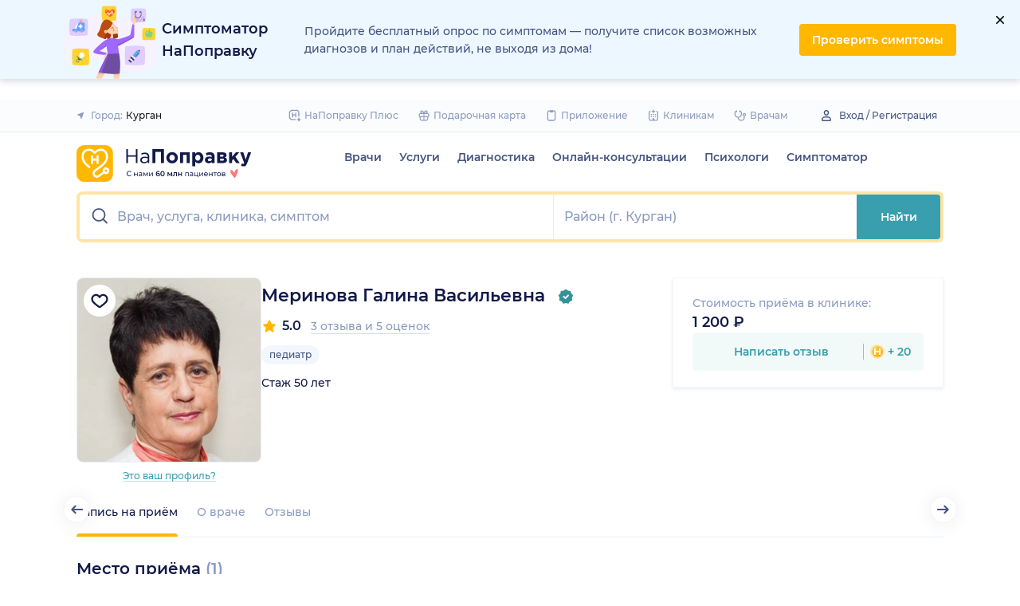

--- FILE ---
content_type: text/html; charset=utf-8
request_url: https://napopravku.ru/kurgan/doctor-profile/merinova-galina-vasilevna/
body_size: 75860
content:
<!DOCTYPE html>
<html lang="ru">
  <head>
    <title>Меринова Галина Васильевна, педиатр (Курган): отзывы, запись на прием  – НаПоправку</title>
    <meta name="description" content="Меринова Галина Васильевна, педиатр (Курган): отзывы пациентов, запись на прием, места работы, информация о стаже и квалификации – НаПоправку">

    <meta charset="utf-8">
    <meta name="viewport" content="width=device-width, initial-scale=1, minimal-ui">
    <meta name="mobile-web-app-capable" content="yes">
    <meta name="apple-mobile-web-app-capable" content="yes">
    <meta name="apple-mobile-web-app-status-bar-style" content="default">
    <link rel="icon" href="https://assets-1.napopravku.ru/favicon.ico" sizes="32x32">
    <link rel="icon" href="https://assets-1.napopravku.ru/public/favicon.svg" type="image/svg+xml">
    <link rel="apple-touch-icon" href="https://assets-1.napopravku.ru/public/apple-touch-icon.png">

    <meta name="theme-color" content="#93d7d9">
    <link rel="manifest" href="/manifest.json">

    
    
    
    <meta name="pageCategory" content="standard">
    <meta name="DoctorID" content="3114437"><meta name="DoctorFurlID" content="7847459"><meta name="FurlID" content="undefined"><meta name="FurlSpecializationID" content="undefined"><meta name="ClinicID" content="undefined"><meta name="SimilarClinicsFurlId" content="undefined">
    <meta name="format-detection" content="telephone=no"/>

    <style>
      /* cyrillic-ext */
      @font-face {
        font-family: 'Montserrat';
        font-style: normal;
        font-weight: 500;
        font-display: swap;
        src: url(https://fonts.gstatic.com/s/montserrat/v15/JTURjIg1_i6t8kCHKm45_ZpC3gTD_u50.woff2) format('woff2');
        unicode-range: U+0460-052F, U+1C80-1C88, U+20B4, U+2DE0-2DFF, U+A640-A69F, U+FE2E-FE2F;
      }
      /* cyrillic */
      @font-face {
        font-family: 'Montserrat';
        font-style: normal;
        font-weight: 500;
        font-display: swap;
        src: url(https://fonts.gstatic.com/s/montserrat/v15/JTURjIg1_i6t8kCHKm45_ZpC3g3D_u50.woff2) format('woff2');
        unicode-range: U+0400-045F, U+0490-0491, U+04B0-04B1, U+2116;
      }
      /* latin-ext */
      @font-face {
        font-family: 'Montserrat';
        font-style: normal;
        font-weight: 500;
        font-display: swap;
        src: url(https://fonts.gstatic.com/s/montserrat/v15/JTURjIg1_i6t8kCHKm45_ZpC3gfD_u50.woff2) format('woff2');
        unicode-range: U+0100-024F, U+0259, U+1E00-1EFF, U+2020, U+20A0-20AB, U+20AD-20CF, U+2113, U+2C60-2C7F, U+A720-A7FF;
      }
      /* latin */
      @font-face {
        font-family: 'Montserrat';
        font-style: normal;
        font-weight: 500;
        font-display: swap;
        src: url(https://fonts.gstatic.com/s/montserrat/v15/JTURjIg1_i6t8kCHKm45_ZpC3gnD_g.woff2) format('woff2');
        unicode-range: U+0000-00FF, U+0131, U+0152-0153, U+02BB-02BC, U+02C6, U+02DA, U+02DC, U+2000-206F, U+2074, U+20AC, U+2122, U+2191, U+2193, U+2212, U+2215, U+FEFF, U+FFFD;
      }
      /* cyrillic-ext */
      @font-face {
        font-family: 'Montserrat';
        font-style: normal;
        font-weight: 600;
        font-display: swap;
        src: url(https://fonts.gstatic.com/s/montserrat/v15/JTURjIg1_i6t8kCHKm45_bZF3gTD_u50.woff2) format('woff2');
        unicode-range: U+0460-052F, U+1C80-1C88, U+20B4, U+2DE0-2DFF, U+A640-A69F, U+FE2E-FE2F;
      }
      /* cyrillic */
      @font-face {
        font-family: 'Montserrat';
        font-style: normal;
        font-weight: 600;
        font-display: swap;
        src: url(https://fonts.gstatic.com/s/montserrat/v15/JTURjIg1_i6t8kCHKm45_bZF3g3D_u50.woff2) format('woff2');
        unicode-range: U+0400-045F, U+0490-0491, U+04B0-04B1, U+2116;
      }
      /* latin-ext */
      @font-face {
        font-family: 'Montserrat';
        font-style: normal;
        font-weight: 600;
        font-display: swap;
        src: url(https://fonts.gstatic.com/s/montserrat/v15/JTURjIg1_i6t8kCHKm45_bZF3gfD_u50.woff2) format('woff2');
        unicode-range: U+0100-024F, U+0259, U+1E00-1EFF, U+2020, U+20A0-20AB, U+20AD-20CF, U+2113, U+2C60-2C7F, U+A720-A7FF;
      }
      /* latin */
      @font-face {
        font-family: 'Montserrat';
        font-style: normal;
        font-weight: 600;
        font-display: swap;
        src: url(https://fonts.gstatic.com/s/montserrat/v15/JTURjIg1_i6t8kCHKm45_bZF3gnD_g.woff2) format('woff2');
        unicode-range: U+0000-00FF, U+0131, U+0152-0153, U+02BB-02BC, U+02C6, U+02DA, U+02DC, U+2000-206F, U+2074, U+20AC, U+2122, U+2191, U+2193, U+2212, U+2215, U+FEFF, U+FFFD;
      }
      /* cyrillic */
      @font-face {
        font-family: 'Montserrat';
        font-style: normal;
        font-weight: 400;
        font-display: swap;
        src: url(https://fonts.gstatic.com/s/montserrat/v26/JTUHjIg1_i6t8kCHKm4532VJOt5-QNFgpCtr6Hw9aXpsog.woff2) format('woff2');
        unicode-range: U+0301, U+0400-045F, U+0490-0491, U+04B0-04B1, U+2116;
      }
      /* cyrillic-ext */
      @font-face {
        font-family: 'Montserrat';
        font-style: normal;
        font-weight: 400;
        font-display: swap;
        src: url(https://fonts.gstatic.com/s/montserrat/v26/JTUHjIg1_i6t8kCHKm4532VJOt5-QNFgpCtr6Hw0aXpsog.woff2) format('woff2');
        unicode-range: U+0460-052F, U+1C80-1C88, U+20B4, U+2DE0-2DFF, U+A640-A69F, U+FE2E-FE2F;
      }
      /* latin-ext */
      @font-face {
        font-family: 'Montserrat';
        font-style: normal;
        font-weight: 400;
        font-display: swap;
        src: url(https://fonts.gstatic.com/s/montserrat/v26/JTUHjIg1_i6t8kCHKm4532VJOt5-QNFgpCtr6Hw3aXpsog.woff2) format('woff2');
        unicode-range: U+0100-02AF, U+0304, U+0308, U+0329, U+1E00-1E9F, U+1EF2-1EFF, U+2020, U+20A0-20AB, U+20AD-20CF, U+2113, U+2C60-2C7F, U+A720-A7FF;
      }
      /* latin */
      @font-face {
        font-family: 'Montserrat';
        font-style: normal;
        font-weight: 400;
        font-display: swap;
        src: url(https://fonts.gstatic.com/s/montserrat/v26/JTUHjIg1_i6t8kCHKm4532VJOt5-QNFgpCtr6Hw5aXo.woff2) format('woff2');
        unicode-range: U+0000-00FF, U+0131, U+0152-0153, U+02BB-02BC, U+02C6, U+02DA, U+02DC, U+0304, U+0308, U+0329, U+2000-206F, U+2074, U+20AC, U+2122, U+2191, U+2193, U+2212, U+2215, U+FEFF, U+FFFD;
      }

      @font-face {
        font-family: "Montserrat-fallback-general";
        font-style: normal;
        font-weight: 500;
        font-display: swap;
        src: local('Arial'), local('ArialMT');
        ascent-override: 85.7923%;
        descent-override: 22.2457%;
        line-gap-override: 0%;
        size-adjust: 113.15%;
      }
      @font-face {
        font-family: "Montserrat-fallback-general";
        font-style: normal;
        font-weight: 600;
        font-display: swap;
        src: local('Arial Bold'), local('Arial-BoldMT');
        ascent-override: 83%;
        descent-override: 25.2457%;
        line-gap-override: 0%;
        size-adjust: 108%;
      }
      @font-face {
        font-family: "Montserrat-fallback-android";
        font-style: normal;
        font-weight: 500;
        font-display: swap;
        src: local('Roboto'), local('Roboto-Regular');
        ascent-override: 85.6043%;
        descent-override: 22.197%;
        size-adjust: 113.0784%;
      }
      @font-face {
        font-family: "Montserrat-fallback-android";
        font-style: normal;
        font-weight: 600;
        font-display: swap;
        src: local('Roboto'), local('Roboto-Regular');
        ascent-override: 80%;
        descent-override: 22%;
        size-adjust: 116%;
      }
      @font-face {
        font-family: "Montserrat-fallback-liberation";
        font-style: normal;
        font-weight: 500;
        font-display: swap;
        src: local('LiberationSans');
        ascent-override: 85.7923%;
        descent-override: 22.2457%;
        line-gap-override: 0%;
        size-adjust: 112.8307%;
      }
      @font-face {
        font-family: "Montserrat-fallback-liberation";
        font-style: normal;
        font-weight: 600;
        font-display: swap;
        src: local('LiberationSans Bold');
        ascent-override: 92.5%;
        descent-override: 15.2457%;
        line-gap-override: 0%;
        size-adjust: 109.5%;
      }

    </style>
    <!--  Critical  -->
    <style>.submenu{background-color:#fff;border-bottom:2px solid #e7eef9;border-top:2px solid #e7eef9;display:block;overflow:hidden;padding:20px 0;position:absolute;width:100%;z-index:10}.submenu__wrapper{-webkit-box-pack:justify;-ms-flex-pack:justify;display:-webkit-box;display:-ms-flexbox;display:flex;justify-content:space-between;padding-bottom:20px;padding-top:20px;position:relative;width:100%}.select-city-button{background-color:transparent;border:none;font-weight:500;max-width:340px;padding:0;width:100%}.select-city-button__content-container{-webkit-box-align:center;-ms-flex-align:center;align-items:center;color:#8c9bc0;display:-webkit-box;display:-ms-flexbox;display:flex;-ms-flex-wrap:nowrap;flex-wrap:nowrap;white-space:nowrap}.select-city-button__text{color:#171921;margin-left:4px;overflow:hidden;text-overflow:ellipsis}.select-city-button__icon{height:10px;margin-right:8px;width:10px}.points{-webkit-box-align:center;-ms-flex-align:center;align-items:center;display:-webkit-box;display:-ms-flexbox;display:flex}.points__icn{margin-right:4px}.loading-skeleton{--skeleton-shimmer-line-width:max(var(--width,100%) * 0.2,20px);background-color:#e7eef9;border-radius:8px;height:var(--height,100%);overflow:hidden;position:relative;width:var(--width,auto)}.loading-skeleton:after{-webkit-animation:skeleton-shimmer var(--duration,1.6s) infinite linear;animation:skeleton-shimmer var(--duration,1.6s) infinite linear;background-image:-webkit-gradient(linear,left top,right top,color-stop(0,#e7eef9),color-stop(50%,#f2f7fd),to(#e7eef9));background-image:linear-gradient(90deg,#e7eef9,#f2f7fd 50%,#e7eef9);background-repeat:no-repeat;background-size:var(--skeleton-shimmer-line-width);content:"";height:100%;left:0;position:absolute;top:0;width:100%}.loading-skeleton--text{height:var(--height,1.5em)}.loading-skeleton--circle{border-radius:50%;height:var(--height,30px);width:var(--width,var(--height))}.loading-skeleton--sync:after{-webkit-animation-duration:var(--duration,3s);animation-duration:var(--duration,3s);-webkit-animation-name:skeleton-shimmer-sync;animation-name:skeleton-shimmer-sync}@-webkit-keyframes skeleton-shimmer-sync{0%{-webkit-transform:translateX(calc(0px - var(--skeleton-shimmer-line-width)));transform:translateX(calc(0px - var(--skeleton-shimmer-line-width)))}to{-webkit-transform:translateX(100vw);transform:translateX(100vw)}}@keyframes skeleton-shimmer-sync{0%{-webkit-transform:translateX(calc(0px - var(--skeleton-shimmer-line-width)));transform:translateX(calc(0px - var(--skeleton-shimmer-line-width)))}to{-webkit-transform:translateX(100vw);transform:translateX(100vw)}}@media (prefers-reduced-motion){.loading-skeleton:after{-webkit-animation:none;animation:none;background-image:none}}.time-slots-list{grid-column-gap:12px;grid-row-gap:12px;display:grid}.time-slots-list,.time-slots-list--sm{grid-template-columns:repeat(var(--slots-columns),1fr)}.time-slots-list--sm{grid-column-gap:8px;grid-row-gap:8px}.time-slots-list--v2.time-slots-list--sm{grid-auto-columns:68px;grid-template-columns:repeat(var(--slots-columns),68px);margin-right:-16px}.time-slots-list--v2.time-slots-list--sm,.time-slots-list--v2.time-slots-list--xs{display:grid;gap:8px;grid-auto-flow:column;grid-template-rows:-webkit-min-content;grid-template-rows:min-content;overflow-x:auto;padding-right:16px}.time-slots-list--v2.time-slots-list--xs{grid-auto-columns:calc(25% - 7px);grid-template-columns:repeat(var(--slots-columns),calc(25% - 7px))}.time-slots-list--inverted-color .n-time-slot{background:#f2f9f9;color:#399fae}.time-slots-list--inverted-color .n-time-slot:hover{background-color:#d7ecef;color:#31858c}.time-slots-list--increased-font .n-time-slot{font-size:16px;line-height:24px}.time-slots-list--v4{border:1px solid #e7eef9;border-radius:0 0 4px 4px;padding:12px}.time-slots-list__slot{font-weight:600}.time-slots-list__time-slot{min-width:0}.appointment-contact-hint{color:#465481;font-size:12px;padding-left:20px;position:relative}.appointment-contact-hint--clock:before{background-repeat:no-repeat;background-size:contain;content:"";height:16px;left:0;position:absolute;top:0;width:16px}.appointment-contact-hint--clock:before{background:#399fae;-webkit-mask-image:url(https://assets-1.napopravku.ru/dist/assets/icons/icn-clock.5e9a2f54.svg);mask-image:url(https://assets-1.napopravku.ru/dist/assets/icons/icn-clock.5e9a2f54.svg);-webkit-mask-position:center;mask-position:center;-webkit-mask-size:contain;mask-size:contain}.slider-calendar{margin-bottom:0;padding-right:0;position:relative;z-index:0}.slider-calendar .slider-calendar__slider .siema-slider__siema,.slider-calendar .slider-calendar__slider .siema-slider__slides{margin-bottom:-2px;margin-right:0}.slider-calendar .slider-calendar__slider .siema-slider__siema .siema-slider__slide,.slider-calendar .slider-calendar__slider .siema-slider__slides .siema-slider__slide{padding-left:0}.slider-calendar__day-button{-webkit-box-orient:vertical;-webkit-box-direction:normal;-webkit-box-pack:center;-ms-flex-pack:center;-webkit-box-align:center;-ms-flex-align:center;align-items:center;background:none;border:none;border-radius:4px;display:-webkit-box;display:-ms-flexbox;display:flex;-ms-flex-direction:column;flex-direction:column;justify-content:center;padding:4px 2px 10px;width:100%}.slider-calendar__day-button:hover{background:#f2f9f9}.slider-calendar__day-button-title{color:#8c9bc0;display:block;font-size:12px;font-weight:500;line-height:18px}.slider-calendar__day-button-subtitle{color:#465481;display:block;font-size:14px;font-weight:600;line-height:18px}.slider-calendar__day-button--selected{background-color:inherit;border:1px solid #e7eef9;border-bottom:2px solid #fff;border-bottom-left-radius:0;border-bottom-right-radius:0;padding-bottom:9px;padding-left:0}.slider-calendar__day-button--selected .slider-calendar__day-button-subtitle,.slider-calendar__day-button--selected .slider-calendar__day-button-title{color:#399fae}.slider-calendar__day-button--dim{opacity:.2}.slider-calendar__slider .siema-slider__slide{padding:1px 4px}.slider-calendar__slider .siema-slider__slide .slider-calendar__day-button{height:50px}.slider-calendar__slider .siema-slider__slide--first{padding-left:0}.slider-calendar__slider .siema-slider__slide--last{padding-right:0}.slider-calendar__slider .siema-slider__siema--initialized{margin-right:-32px}.slider-calendar__control-button{-webkit-box-pack:center;-ms-flex-pack:center;-webkit-box-align:center;-ms-flex-align:center;align-items:center;background:#fff;border-radius:16px;-webkit-box-shadow:0 2px 24px rgba(18,26,72,.08),0 0 2px rgba(18,26,72,.08);box-shadow:0 2px 24px rgba(18,26,72,.08),0 0 2px rgba(18,26,72,.08);display:-webkit-box;display:-ms-flexbox;display:flex;height:32px;justify-content:center;padding:10px;position:absolute;top:9px;width:32px;z-index:1}.slider-calendar__control-button--disabled{color:#d1ddf4;opacity:0}.slider-calendar__control-button--prev{left:-20px}.slider-calendar__control-button--next{right:-12px}.slider-calendar__control-button:hover{color:#399fae}.slider-calendar__control-button:active{-webkit-transform:scale(.95);transform:scale(.95)}.slider-calendar__day-button-flag{background-color:#ffb700;border-radius:50%;height:4px;margin-bottom:-4px;min-height:4px;width:4px}@media (max-width:992px){.slider-calendar__slider--reduce-day-on-mobile .slider-calendar__day-button-title{display:none}.slider-calendar__slider .siema-slider__slide .slider-calendar__day-button{height:40px}.slider-calendar__day-button-subtitle{font-size:12px;font-weight:500;line-height:14px}}.rta-card__time-header-btn--v2{background-color:#f2f9f9;border-radius:24px;color:#399fae;line-height:24px;margin-bottom:16px;padding:8px 8px 8px 16px;width:-webkit-max-content;width:-moz-max-content;width:max-content}.rta-card__time-header-btn--v2:active{-webkit-transform:scale(.95);transform:scale(.95)}.rta-card__time-header-btn--v2 .rta-card__time-header-day-title{display:inline-block;line-height:24px;margin-left:8px;margin-right:8px;vertical-align:-1px}.rta-card__hint--v2{-webkit-box-ordinal-group:unset;-ms-flex-order:unset;margin-top:12px;order:unset}.rta-card__title--v2{color:#8c9bc0;display:block;font-size:14px;font-weight:500;line-height:18px;margin-bottom:12px}.hidable-fixed-banner__container{--cross-color:design-system.$gray-600;--cross-top:15px;--cross-right:15px;-webkit-box-shadow:0 3px 8px rgba(18,26,72,.16);box-shadow:0 3px 8px rgba(18,26,72,.16);left:0;min-height:125px;position:fixed;right:0;top:0;width:100%;z-index:1020}.hidable-fixed-banner__close-btn{height:20px;padding:5px;position:absolute;right:var(--cross-right);top:var(--cross-top);width:20px}.hidable-fixed-banner__close-btn:hover{-webkit-transform:scale(1.1);transform:scale(1.1)}.hidable-fixed-banner__close-btn-icn{color:var(--cross-color);display:block;height:100%;width:100%}.custom-icon{--size:14px;--src:"";background-image:var(--src);background-position:50%;background-repeat:no-repeat;background-size:contain;display:inline-block;height:var(--size);vertical-align:middle;width:var(--size)}.custom-icon--colored{--color:#171921;background:var(--color);-webkit-mask-image:var(--src);mask-image:var(--src);-webkit-mask-position:center;mask-position:center;mask-repeat:no-repeat;-webkit-mask-repeat:no-repeat;-webkit-mask-size:contain;mask-size:contain}.desktop-app-banner{-webkit-box-pack:center;-ms-flex-pack:center;--background-color:#fff;--border-color:var(--background-color);--text-color:#121a48;--title-color:#171921;--button-text-color:#31858c;--tooltip-icon-color:#399fae;--tooltip-text-color:#121a48;--tooltip-background-color:#d7ecef;--tooltip-border-color:#b8dce2;--image-blink-length:300ms;background:var(--background-color);color:var(--text-color);justify-content:center;min-height:90px;padding-right:56px}.desktop-app-banner,.desktop-app-banner__container{-webkit-box-orient:horizontal;-webkit-box-direction:normal;display:-webkit-box;display:-ms-flexbox;display:flex;-ms-flex-direction:row;flex-direction:row}.desktop-app-banner__container{-webkit-box-align:center;-ms-flex-align:center;-webkit-box-pack:justify;-ms-flex-pack:justify;-webkit-box-flex:1;-ms-flex-positive:1;align-items:center;flex-grow:1;gap:40px;justify-content:space-between;max-width:1120px;position:relative}.desktop-app-banner--bordered{border:2px solid var(--border-color)}.desktop-app-banner__body{-webkit-box-flex:1;-ms-flex-positive:1;-webkit-box-orient:horizontal;-webkit-box-pack:center;-ms-flex-pack:center;-webkit-box-align:center;-ms-flex-align:center;align-items:center;-ms-flex-direction:row;flex-direction:row;flex-grow:1;-ms-flex-wrap:wrap;flex-wrap:wrap;gap:24px;justify-content:center;padding:14px 0}.desktop-app-banner__body,.desktop-app-banner__body-text{-webkit-box-direction:normal;display:-webkit-box;display:-ms-flexbox;display:flex}.desktop-app-banner__body-text{-webkit-box-orient:vertical;-ms-flex-direction:column;flex-direction:column;gap:4px}.desktop-app-banner__title{color:var(--title-color);font-size:16px;font-weight:600;line-height:22px}.desktop-app-banner__title-inner{margin-right:10px}.desktop-app-banner__title-logo{-webkit-box-orient:horizontal;-webkit-box-direction:normal;display:-webkit-box;display:-ms-flexbox;display:flex;-ms-flex-direction:row;flex-direction:row;-ms-flex-wrap:wrap;flex-wrap:wrap;gap:2px}.desktop-app-banner__title-logo-text{padding-right:0}.desktop-app-banner__button{-ms-flex-negative:0;background-color:var(--button-background-color);border-radius:4px;color:var(--button-text-color);flex-shrink:0;font-size:14px;font-weight:600;height:40px;line-height:18px;padding:11px 16px}.desktop-app-banner__button:hover{-webkit-filter:brightness(115%);filter:brightness(115%)}.desktop-app-banner__button:active,.desktop-app-banner__button:focus{-webkit-filter:brightness(105%);filter:brightness(105%)}.desktop-app-banner__button.n-btn{width:auto}.desktop-app-banner__button.n-btn,.desktop-app-banner__button.n-btn:hover{background-color:var(--button-background-color)}.desktop-app-banner__button .n-btn__text{-webkit-box-align:center;-ms-flex-align:center;align-items:center;color:var(--button-text-color);display:-webkit-box;display:-ms-flexbox;display:flex;gap:4px}.desktop-app-banner__tooltip{display:inline-block;vertical-align:1px}.desktop-app-banner__tooltip .n-tooltip__content{background-color:var(--tooltip-background-color);border-color:var(--tooltip-border-color);color:var(--tooltip-text-color)}.desktop-app-banner__tooltip .desktop-app-banner__tooltip-icon{color:var(--tooltip-icon-color);display:block}.desktop-app-banner__tooltip-text{font-size:12px;font-weight:500;line-height:18px;min-width:150px}.desktop-app-banner__desc{font-size:12px;line-height:18px}.desktop-app-banner__img{-ms-flex-item-align:end;align-self:flex-end;display:block;height:auto;max-width:140px}.desktop-app-banner__img--blink{-webkit-animation:blink normal var(--image-blink-length) ease-in-out;animation:blink normal var(--image-blink-length) ease-in-out}.desktop-app-banner__qr{display:none}@media (min-width:640px){.desktop-app-banner__body,.desktop-app-banner__title-logo{-ms-flex-wrap:nowrap;flex-wrap:nowrap}}@media (min-width:767px){.desktop-app-banner__body{gap:32px}.desktop-app-banner__qr{display:block}}@media (min-width:1176px){.desktop-app-banner{padding-right:0}}@media (min-width:992px){.desktop-app-banner__desc{font-size:14px;font-weight:500;line-height:22px}.desktop-app-banner__title{font-size:18px;line-height:28px}}@media (min-width:1121px){.desktop-app-banner__body-text{-webkit-box-orient:horizontal;-webkit-box-direction:normal;-webkit-box-align:center;-ms-flex-align:center;align-items:center;-ms-flex-direction:row;flex-direction:row;gap:32px}.desktop-app-banner__title-logo{-webkit-box-orient:vertical;-webkit-box-direction:normal;-webkit-box-align:end;-ms-flex-align:end;align-items:flex-end;-ms-flex-direction:column;flex-direction:column;gap:0}.desktop-app-banner__title-logo-text{padding-right:10px}}.lqip-picture__img{background-position:50%;background-repeat:no-repeat;background-size:cover;display:block;height:100%;-o-object-fit:cover;object-fit:cover;width:100%}.inline-banner{--background:#fff;--border-color:transparent;--tap-color:var(--tap-color,blue);--text-color:#121a48;--title-color:#171921;--button-text-color:#31858c;--timer-color:#ffd466;--image-max-height:110%;--tooltip-icon-color:#399fae;--tooltip-text-color:#121a48;--tooltip-background-color:#d7ecef;--tooltip-border-color:#b8dce2;--banner-tap-blink-length:100ms;--image-blink-length:300ms;background:var(--background);border-radius:8px;color:var(--text-color);display:block;padding:16px;position:relative}.inline-banner--tap-animation:after{-webkit-animation:var(--banner-tap-blink-length) ease-in-out opacity-blink;animation:var(--banner-tap-blink-length) ease-in-out opacity-blink;background-color:var(--tap-color,blue);border-radius:8px;content:"";height:100%;left:0;position:absolute;top:0;width:100%}.inline-banner--with-contraindications{padding-bottom:8px}.inline-banner__content{-webkit-box-orient:horizontal;-webkit-box-direction:normal;-webkit-box-align:center;-ms-flex-align:center;align-items:center;display:-webkit-box;display:-ms-flexbox;display:flex;-ms-flex-direction:row;flex-direction:row;gap:20px;max-width:60%;opacity:1}.inline-banner__body{-webkit-box-flex:1;-ms-flex-positive:1;flex-grow:1}.inline-banner__timer{color:var(--timer-color);font-size:12px;font-weight:600;line-height:18px;margin-bottom:4px}.inline-banner__title{margin-bottom:4px}.inline-banner__title-inner{margin-right:10px}.inline-banner__link{color:var(--button-text-color);font-weight:700;margin-top:5px}.inline-banner__link-icon{margin-left:5px}.inline-banner__tooltip{display:inline-block;vertical-align:1px}.inline-banner__tooltip .n-tooltip__content{background-color:var(--tooltip-background-color);border-color:var(--tooltip-border-color);color:var(--tooltip-text-color)}.inline-banner__tooltip-icon{color:var(--tooltip-icon-color);display:block}.inline-banner__tooltip-text{font-size:12px;font-weight:500;line-height:18px;min-width:150px}.inline-banner__tooltip-text ul{list-style-position:outside;list-style-type:disc;padding-left:20px}.inline-banner__desc{font-size:12px;line-height:18px}.inline-banner__img-container{bottom:0;height:var(--image-max-height);max-width:40%;position:absolute;right:0}.inline-banner__img .lqip-picture__img{background-position:100% 100%;background-size:contain;display:block;height:100%;-o-object-fit:contain;object-fit:contain;-o-object-position:bottom right;object-position:bottom right;width:100%}.inline-banner__img--rounded-right .lqip-picture__img{border-bottom-right-radius:8px;border-top-right-radius:8px}.inline-banner__img--blink{-webkit-animation:blink normal var(--image-blink-length) ease-in-out;animation:blink normal var(--image-blink-length) ease-in-out}.inline-banner__mobile-tooltip-content{background-color:var(--tooltip-background-color);border-radius:8px;-webkit-box-shadow:0 2px 4px rgba(18,26,72,.08);box-shadow:0 2px 4px rgba(18,26,72,.08);-webkit-box-sizing:border-box;box-sizing:border-box;color:var(--tooltip-text-color);display:none;left:0;opacity:0;padding:8px;position:absolute;top:0;-webkit-transform:none;transform:none;width:100%;z-index:10}.inline-banner__mobile-tooltip-content--visible{display:block;opacity:1}.inline-banner__mobile-tooltip-content--bordered{border:2px solid var(--tooltip-border-color)}.inline-banner--bordered{border:2px solid var(--border-color)}.inline-banner--bordered .inline-banner__mobile-tooltip-content{left:-2px;width:calc(4px + 100%)}.inline-banner__ord-tooltip.n-tooltip{bottom:8px;position:absolute;right:8px}.inline-banner__contraindication-warning{font-size:10px;font-weight:400;line-height:14px;margin-top:8px;max-width:70%;opacity:.4;text-transform:uppercase}@media (min-width:767px){.inline-banner{background:var(--background);padding:24px}.inline-banner .inline-banner__link{font-size:14px}.inline-banner .inline-banner__contraindication-warning{font-size:16px;line-height:18px;margin-top:16px}.inline-banner--small{padding:16px}.inline-banner--small .inline-banner__title{font-size:16px;line-height:22px}.inline-banner--small .inline-banner__desc{font-size:12px;line-height:18px}.inline-banner--small .inline-banner__contraindication-warning{font-size:10px;line-height:14px;margin-top:8px}.inline-banner--with-contraindications{padding-bottom:8px}.inline-banner__desc{font-size:14px;font-weight:500;line-height:22px}}.inline-banner--with-contraindications.inline-banner--small{--image-max-height:100%;padding-bottom:8px}.inline-banner--with-contraindications.inline-banner--small .inline-banner__img-container{bottom:unset;top:0}.inline-banner--with-contraindications.inline-banner--small .inline-banner__img .lqip-picture__img{background-position:100% 0;-o-object-position:top right;object-position:top right}.small-bar-banner{-webkit-box-orient:horizontal;-webkit-box-direction:normal;--background:#fff;--border-color:transparent;--tap-color:var(--tap-color,blue);--text-color:#121a48;--title-color:#171921;--button-text-color:#31858c;--timer-color:#ffd466;--image-max-height:110%;--tooltip-icon-color:#399fae;--tooltip-text-color:#121a48;--tooltip-background-color:#d7ecef;--tooltip-border-color:#b8dce2;--banner-tap-blink-length:100ms;--image-blink-length:300ms;background:var(--background);border-radius:8px;color:var(--text-color);display:-webkit-box;display:-ms-flexbox;display:flex;-ms-flex-direction:row;flex-direction:row;-ms-flex-wrap:nowrap;flex-wrap:nowrap;gap:4px;position:relative}.small-bar-banner--tap-animation:after{-webkit-animation:var(--banner-tap-blink-length) ease-in-out opacity-blink;animation:var(--banner-tap-blink-length) ease-in-out opacity-blink;background-color:var(--tap-color,blue);border-radius:8px;content:"";height:100%;left:0;position:absolute;top:0;width:100%;z-index:1}.small-bar-banner--xs{border-radius:16px}.small-bar-banner__content{-webkit-box-flex:1;-webkit-box-align:center;-ms-flex-align:center;align-items:center;display:-webkit-box;display:-ms-flexbox;display:flex;-ms-flex:1 1 auto;flex:1 1 auto;padding:8px 0 8px 16px}.small-bar-banner__content--xs{padding:4px 10px}.small-bar-banner__title{color:var(--title-color);font-size:14px;font-weight:600;line-height:22px}.small-bar-banner__title-inner{margin-right:10px}.small-bar-banner__tooltip{display:inline-block;vertical-align:1px}.small-bar-banner__tooltip .n-tooltip__content{background-color:var(--tooltip-background-color);border-color:var(--tooltip-border-color);color:var(--tooltip-text-color)}.small-bar-banner__tooltip-icon{color:var(--tooltip-icon-color);display:block}.small-bar-banner__tooltip-text{font-size:12px;font-weight:500;line-height:18px;min-width:150px}.small-bar-banner__tooltip-text ul{list-style-position:outside;list-style-type:disc;padding-left:20px}.small-bar-banner__tooltip-text ul li::marker{color:var(--tooltip-marker-color,inherit)}.small-bar-banner__img-container{-webkit-box-align:center;-ms-flex-align:center;-webkit-box-flex:0;align-items:center;border-bottom-right-radius:8px;border-top-right-radius:8px;display:-webkit-box;display:-ms-flexbox;display:flex;-ms-flex:0 0 65px;flex:0 0 65px;overflow:hidden;position:relative}.small-bar-banner__img{display:block;height:120%;-o-object-fit:cover;object-fit:cover;-o-object-position:center;object-position:center;position:absolute;width:100%}.small-bar-banner__mobile-tooltip-content{background-color:var(--tooltip-background-color);border-radius:8px;-webkit-box-shadow:0 2px 4px rgba(18,26,72,.08);box-shadow:0 2px 4px rgba(18,26,72,.08);-webkit-box-sizing:border-box;box-sizing:border-box;color:var(--tooltip-text-color);display:none;left:0;opacity:0;padding:8px;position:absolute;top:0;-webkit-transform:none;transform:none;width:100%;z-index:10}.small-bar-banner__mobile-tooltip-content--visible{display:block;opacity:1}.small-bar-banner__mobile-tooltip-content--bordered{border:2px solid var(--tooltip-border-color)}.small-bar-banner__mobile-tooltip-content--top{bottom:0;top:unset}.small-bar-banner--bordered{border:2px solid var(--border-color)}.small-bar-banner--bordered .small-bar-banner__mobile-tooltip-content{left:-2px;width:calc(4px + 100%)}@media (min-width:767px){.small-bar-banner{gap:16px}.small-bar-banner__content{padding:10px 0 10px 16px}.small-bar-banner__content--xs{padding:4px 10px}.small-bar-banner__img-container{-webkit-box-flex:0;border-radius:unset;-ms-flex:0 0 120px;flex:0 0 120px;margin-right:16px}}.small-bar-banner--small.small-bar-banner{gap:4px}.small-bar-banner--small .small-bar-banner__content{padding:8px 0 8px 16px}.small-bar-banner--small .small-bar-banner__img-container{-webkit-box-flex:0;border-bottom-right-radius:8px;border-top-right-radius:8px;-ms-flex:0 0 65px;flex:0 0 65px;margin-right:unset}.small-bar-banner--narrow .small-bar-banner__content{padding:8px 0 8px 8px}.small-bar-banner--narrow .small-bar-banner__title{font-size:12px;line-height:18px}.small-bar-banner--narrow .small-bar-banner__title-inner{margin-right:4px}.small-bar-banner--narrow .small-bar-banner__img-container{-ms-flex-preferred-size:50px;flex-basis:50px}.small-bar-banner--narrow .small-bar-banner__img{height:100%}.select-city-modal{max-height:100vh}.select-city-modal.n-modal{padding:0;z-index:10010}.select-city-modal .n-modal__inner{overflow:hidden;padding-bottom:0}.select-city-modal .n-modal__content,.select-city-modal .n-modal__inner{height:100%}.select-city-modal__search-field .n-suggests-list{-webkit-box-shadow:none;box-shadow:none;max-height:74vh;overflow:auto;padding-right:2px;position:relative}.select-city-modal__search-field .n-suggests-list::-webkit-scrollbar{background-color:transparent;height:8px;width:8px}.select-city-modal__search-field .n-suggests-list::-webkit-scrollbar-thumb{background-color:#d1ddf4;border-radius:8px}.select-city-modal__search-field .n-suggests-list::-webkit-scrollbar-track{background-color:#fff;border-radius:32px}.select-city-modal__search-field .n-input-field{margin-bottom:16px}.select-city-modal__header{font-size:18px;font-weight:600;margin-bottom:0;text-align:left}.select-city-modal__group{color:#8c9bc0;display:block;margin:12px 12px 6px}.select-city-modal__item{font-size:16px;font-weight:500}.select-city-modal__item .link{background-image:none;color:#31858c;display:block;padding:12px}.select-city-modal__item--strong{font-weight:600}@media (min-width:767px){.select-city-modal.n-modal{padding-top:25px}.select-city-modal .n-modal__inner{padding:24px;-webkit-transform:translateX(-30%);transform:translateX(-30%)}.select-city-modal .n-modal__content,.select-city-modal .n-modal__inner{height:auto}.select-city-modal__search-field .n-suggests-list{max-height:345px}.select-city-modal__header{margin-bottom:56px}.select-city-modal__wrp{min-height:453px}.select-city-modal__item--focus{background-color:#f2f7fd;border-radius:8px}}@media (min-width:992px){.select-city-modal .n-modal__inner{-webkit-transform:translateX(-45%);transform:translateX(-45%)}}@media (min-width:1194px){.select-city-modal .n-modal__inner{-webkit-transform:translateX(-60%);transform:translateX(-60%)}}:root{font-size:16px;line-height:1.5}body{color:#121a48}.link{color:#399fae;text-decoration:none;background-image:linear-gradient(0deg,transparent 0,transparent 2px,#88c5ce 0,transparent 3px,transparent 60px);text-shadow:1px 0 #fff,-1px 0 #fff}.h2{font-weight:600}.h2{font-size:22px;line-height:30px}.text-sm{font-size:12px;line-height:18px}.text-md{font-size:14px;line-height:22px}.text-gray{color:#8c9bc0}.text-dark-gray{color:#465481}.text-medium{font-weight:500}.n-visually-hidden{position:absolute;clip:rect(0 0 0 0);left:0;top:0;width:1px;height:1px;margin:-1px;overflow:hidden}.n-icn{display:inline-block;vertical-align:middle;background-repeat:no-repeat;background-position:50%;background-size:contain;flex-shrink:0}.n-icn--md{width:24px;height:24px}.n-icn-cross{background-image:url("data:image/svg+xml;charset=utf-8,%3Csvg width='16' height='16' xmlns='http://www.w3.org/2000/svg' fill='%23AFBEDF'%3E%3Cpath d='M12.736 3.264a.9.9 0 010 1.272L9.273 8l3.463 3.464a.9.9 0 01.08 1.18l-.08.092a.9.9 0 01-1.272 0L8 9.273l-3.464 3.463a.9.9 0 11-1.272-1.272L6.727 8 3.264 4.536a.9.9 0 01-.08-1.18l.08-.092a.9.9 0 011.272 0L8 6.727l3.464-3.463a.9.9 0 011.272 0z'/%3E%3C/svg%3E")}.n-input{padding:9px 0;outline:none;appearance:none;border:none;background-color:transparent;caret-color:#285e61;max-width:100%;flex:1 1 auto;line-height:1.5}.n-input--dense{padding:4px 0}.n-tooltip{display:inline-block;position:relative}.n-tooltip__content{display:none;padding:8px;border-radius:8px;box-shadow:0 2px 4px rgba(18,26,72,.08);box-sizing:border-box;position:absolute;color:#121a48;font-weight:400;opacity:0;z-index:10;background:#fff8e5;border:1px solid #ffe5a3;top:50%;left:50%;transform:translate(-50%,-50%)}.n-tooltip__content--bottom{top:revert;bottom:-2px;transform:translate(-50%,100%)}.n-tooltip__content--left{right:revert;left:-2px;transform:translate(-100%,-50%)}.n-tooltip__content--secondary{background:#d7ecef;border-color:#b8dce2}.n-tooltip__content--r-md{border-radius:8px}.n-tooltip__content--r-lg{border-radius:16px}.n-chip{display:inline-flex;align-items:center;font-size:12px;line-height:18px;font-weight:600}.n-chip--text{background-color:transparent;color:inherit}.n-chip--primary{background-color:#399fae;color:#fff}.n-chip--primary .n-icn-cross{background-image:url("data:image/svg+xml;charset=utf-8,%3Csvg width='16' height='16' xmlns='http://www.w3.org/2000/svg' fill='%23FFF'%3E%3Cpath d='M12.736 3.264a.9.9 0 010 1.272L9.273 8l3.463 3.464a.9.9 0 01.08 1.18l-.08.092a.9.9 0 01-1.272 0L8 9.273l-3.464 3.463a.9.9 0 11-1.272-1.272L6.727 8 3.264 4.536a.9.9 0 01-.08-1.18l.08-.092a.9.9 0 011.272 0L8 6.727l3.464-3.463a.9.9 0 011.272 0z'/%3E%3C/svg%3E")}.n-chip--secondary{background-color:#f2f9f9;color:#399fae}.n-chip--secondary .n-icn-cross{background-image:url("data:image/svg+xml;charset=utf-8,%3Csvg width='16' height='16' xmlns='http://www.w3.org/2000/svg' fill='%23399FAE'%3E%3Cpath d='M12.736 3.264a.9.9 0 010 1.272L9.273 8l3.463 3.464a.9.9 0 01.08 1.18l-.08.092a.9.9 0 01-1.272 0L8 9.273l-3.464 3.463a.9.9 0 11-1.272-1.272L6.727 8 3.264 4.536a.9.9 0 01-.08-1.18l.08-.092a.9.9 0 011.272 0L8 6.727l3.464-3.463a.9.9 0 011.272 0z'/%3E%3C/svg%3E")}.n-chip--warn{background-color:#fff8e5;color:#db9400}.n-chip--warn .n-icn-cross{background-image:url("data:image/svg+xml;charset=utf-8,%3Csvg width='16' height='16' xmlns='http://www.w3.org/2000/svg' fill='%23DB9400'%3E%3Cpath d='M12.736 3.264a.9.9 0 010 1.272L9.273 8l3.463 3.464a.9.9 0 01.08 1.18l-.08.092a.9.9 0 01-1.272 0L8 9.273l-3.464 3.463a.9.9 0 11-1.272-1.272L6.727 8 3.264 4.536a.9.9 0 01-.08-1.18l.08-.092a.9.9 0 011.272 0L8 6.727l3.464-3.463a.9.9 0 011.272 0z'/%3E%3C/svg%3E")}.n-chip--danger{background-color:#ffe5da;color:#ff4956}.n-chip--danger .n-icn-cross{background-image:url("data:image/svg+xml;charset=utf-8,%3Csvg width='16' height='16' xmlns='http://www.w3.org/2000/svg' fill='%23FF4956'%3E%3Cpath d='M12.736 3.264a.9.9 0 010 1.272L9.273 8l3.463 3.464a.9.9 0 01.08 1.18l-.08.092a.9.9 0 01-1.272 0L8 9.273l-3.464 3.463a.9.9 0 11-1.272-1.272L6.727 8 3.264 4.536a.9.9 0 01-.08-1.18l.08-.092a.9.9 0 011.272 0L8 6.727l3.464-3.463a.9.9 0 011.272 0z'/%3E%3C/svg%3E")}.n-chip--success{background-color:#d0fcd4;color:#1bd173}.n-chip--success .n-icn-cross{background-image:url("data:image/svg+xml;charset=utf-8,%3Csvg width='16' height='16' xmlns='http://www.w3.org/2000/svg' fill='%231BD173'%3E%3Cpath d='M12.736 3.264a.9.9 0 010 1.272L9.273 8l3.463 3.464a.9.9 0 01.08 1.18l-.08.092a.9.9 0 01-1.272 0L8 9.273l-3.464 3.463a.9.9 0 11-1.272-1.272L6.727 8 3.264 4.536a.9.9 0 01-.08-1.18l.08-.092a.9.9 0 011.272 0L8 6.727l3.464-3.463a.9.9 0 011.272 0z'/%3E%3C/svg%3E")}.n-chip--info{background-color:#f2f7fd;color:#465481}.n-chip--info .n-icn-cross{background-image:url("data:image/svg+xml;charset=utf-8,%3Csvg width='16' height='16' xmlns='http://www.w3.org/2000/svg' fill='%23465481'%3E%3Cpath d='M12.736 3.264a.9.9 0 010 1.272L9.273 8l3.463 3.464a.9.9 0 01.08 1.18l-.08.092a.9.9 0 01-1.272 0L8 9.273l-3.464 3.463a.9.9 0 11-1.272-1.272L6.727 8 3.264 4.536a.9.9 0 01-.08-1.18l.08-.092a.9.9 0 011.272 0L8 6.727l3.464-3.463a.9.9 0 011.272 0z'/%3E%3C/svg%3E")}.n-chip--accent-info{background-color:#d1ddf4;color:#121a48}.n-chip--accent-info .n-icn-cross{background-image:url("data:image/svg+xml;charset=utf-8,%3Csvg width='16' height='16' xmlns='http://www.w3.org/2000/svg' fill='%23121A48'%3E%3Cpath d='M12.736 3.264a.9.9 0 010 1.272L9.273 8l3.463 3.464a.9.9 0 01.08 1.18l-.08.092a.9.9 0 01-1.272 0L8 9.273l-3.464 3.463a.9.9 0 11-1.272-1.272L6.727 8 3.264 4.536a.9.9 0 01-.08-1.18l.08-.092a.9.9 0 011.272 0L8 6.727l3.464-3.463a.9.9 0 011.272 0z'/%3E%3C/svg%3E")}.n-chip--additional{background-color:#ede6fa;color:#6f609e}.n-chip--additional .n-icn-cross{background-image:url("data:image/svg+xml;charset=utf-8,%3Csvg width='16' height='16' xmlns='http://www.w3.org/2000/svg' fill='%236F609E'%3E%3Cpath d='M12.736 3.264a.9.9 0 010 1.272L9.273 8l3.463 3.464a.9.9 0 01.08 1.18l-.08.092a.9.9 0 01-1.272 0L8 9.273l-3.464 3.463a.9.9 0 11-1.272-1.272L6.727 8 3.264 4.536a.9.9 0 01-.08-1.18l.08-.092a.9.9 0 011.272 0L8 6.727l3.464-3.463a.9.9 0 011.272 0z'/%3E%3C/svg%3E")}.n-chip--gray{background-color:#f2f7fd;color:#81818b}.n-chip--gray .n-icn-cross{background-image:url("data:image/svg+xml;charset=utf-8,%3Csvg width='16' height='16' xmlns='http://www.w3.org/2000/svg' fill='%2381818b'%3E%3Cpath d='M12.736 3.264a.9.9 0 010 1.272L9.273 8l3.463 3.464a.9.9 0 01.08 1.18l-.08.092a.9.9 0 01-1.272 0L8 9.273l-3.464 3.463a.9.9 0 11-1.272-1.272L6.727 8 3.264 4.536a.9.9 0 01-.08-1.18l.08-.092a.9.9 0 011.272 0L8 6.727l3.464-3.463a.9.9 0 011.272 0z'/%3E%3C/svg%3E")}.n-chip--sm{padding:3px 10px;border-radius:48px}.n-chip--md{padding:5px 16px;border-radius:48px}.n-chip--lg{padding:7px 12px;border-radius:24px}.n-chip--dense{padding:2px 4px}.n-chip--light{font-weight:500}.n-chip--r-no{border-radius:0}.n-chip--r-sm{border-radius:4px}.n-chip--r-md{border-radius:8px}.n-chip--r-lg{border-radius:16px}.n-chip--r-xl{border-radius:24px}.n-chip__closable{background-color:transparent;border:0;padding:0;margin-left:4px}.n-input-field{box-sizing:border-box}.n-input-field--dense .n-input-field__input{padding:1px 6px}.n-input-field__input{display:flex;height:100%;padding:2px 12px;flex-grow:1;border-radius:4px;text-overflow:ellipsis;background-color:#fff}.n-input-field__input--tile-r{border-radius:4px 0 0 4px}.n-input-field__input--tile-l{border-radius:0 4px 4px 0}.n-input-field__input--primary{border:1px solid #afbedf}.n-input-field__input--inset{border:1px solid transparent}.n-input-field__append,.n-input-field__prepend{display:flex;align-items:center;margin-right:10px}.n-input-field__prepend{margin-right:10px}.n-input-field__append{margin-left:10px}.n-input-field__input--tile-r.n-input-field__input--tile-l{border-radius:0}.n-btn{display:inline-flex;align-items:center;justify-content:center;text-align:center;width:100%;background-color:transparent;color:inherit;border:none;border-radius:4px;outline:0;appearance:none;position:relative;font-weight:700;font-size:14px}.n-btn--sm{padding:10px 16px;line-height:20px}.n-btn--sm .n-btn__append{margin-left:8px;padding-left:8px}.n-btn--md{padding:12px 16px;line-height:22px}.n-btn--md .n-btn__append{margin-left:12px;padding-left:12px}.n-btn--primary{color:#fff}.n-btn--primary{background-color:#399fae}.n-btn--secondary{color:#399fae}.n-btn--secondary{background-color:#f2f9f9}.n-btn--passive{background-color:transparent}.n-btn--tile-l{border-radius:0 4px 4px 0}.n-btn--rounded{border-radius:100%}.n-btn--md.n-btn--icon .icon{width:24px;height:24px}.n-btn--icon{padding:12px}.n-btn__append{display:inline-block;border-left:1px solid #88c5ce}.n-btn__text{flex-grow:2}@media (min-width:767px){.n-btn{width:auto;flex-grow:0}}.n-modal{position:fixed;left:0;top:0;display:flex;flex-direction:column;align-items:center;padding-top:16px;padding-bottom:16px;width:100vw;height:100%;overflow:auto;background-color:rgba(18,26,72,.4);z-index:9999999999;scrollbar-gutter:stable}.n-modal--hidden{height:0;width:0;padding:0;overflow:hidden;opacity:0}.n-modal__inner{position:relative;display:flex;flex-direction:column;align-items:center;width:100%;max-width:672px;padding:32px;margin-top:24px;background-color:#fff;border-radius:16px}.n-modal__inner:first-child{margin-top:0}.n-modal__btn-close{position:absolute;top:18px;right:16px;z-index:1;appearance:none;-webkit-appearance:none;-moz-appearance:none;border:none;background-color:transparent;min-width:unset;outline:none;width:auto}.n-modal__content{width:100%}@media screen and (max-width:640px){.n-modal{padding:0 0 65px 0;background-color:#fff}.n-modal__inner{width:100%!important;height:100%;max-width:unset;border-radius:0;padding:0;margin-top:0;border-top:1px solid #e7eef9}.n-modal__inner:first-child{border-top:unset}.n-modal__content{padding:20px;background-color:#fff}.n-modal__btn-close{padding:0!important}}.n-suggests-list{background-color:#fff;border-radius:4px;box-shadow:0 2px 24px rgba(18,26,72,.08),0 0 2px rgba(18,26,72,.08);overflow-x:auto;max-height:250px;width:100%;outline:none}.n-suggests-list__group:not(:last-child){margin-bottom:4px;border-bottom:1px solid #e7eef9}.n-selection{display:flex;justify-content:flex-start;align-items:center;flex-wrap:wrap}.n-selection--ellipsis-on-overflow{max-width:100%}.n-selection--ellipsis-on-overflow .n-selection__bag{display:inline;overflow:hidden;text-overflow:ellipsis;white-space:nowrap}.n-selection--ellipsis-on-overflow .n-selection__item{display:inline;margin-right:3px}.n-selection--multiple .n-selection__lbl{max-width:0;height:0}.n-selection--empty .n-selection__lbl{max-width:none;height:auto}.n-selection__bag{display:flex;flex-wrap:wrap;padding:9px 0}.n-selection__item{margin-right:7px}.n-selection__lbl{flex-grow:1}.n-selection__input{width:100%}.n-dropdown{position:relative}.n-dropdown__selection{flex-grow:1}.n-dropdown__selection--clearable{width:calc(100% - 60px)}.n-rating__bag{min-height:1.2rem;margin-top:4px;font-size:12px;line-height:18px;font-weight:500}.n-checkbox__bag{min-height:1.2rem;margin-top:4px}html{font-family:Montserrat,sans-serif}*{box-sizing:border-box}h1,p,ul{margin:0;padding:0}ul{list-style-type:none}button,input,select{font-family:inherit;font-size:100%;line-height:1.15;margin:0}.n-expanding-card__content{padding:0 15px 10px 10px}html{-webkit-text-size-adjust:100%;line-height:1.15}body{margin:0}main{display:block}a{background-color:transparent}img{border-style:none}button,input,select{font-family:inherit;font-size:100%;line-height:1.15;margin:0}button,input{overflow:visible}button,select{text-transform:none}[type=button],[type=submit],button{-webkit-appearance:button}[type=button]::-moz-focus-inner,[type=submit]::-moz-focus-inner,button::-moz-focus-inner{border-style:none;padding:0}[type=button]:-moz-focusring,[type=submit]:-moz-focusring,button:-moz-focusring{outline:1px dotted ButtonText}[type=checkbox],[type=radio]{-webkit-box-sizing:border-box;box-sizing:border-box;padding:0}::-webkit-file-upload-button{-webkit-appearance:button;font:inherit}html{color:#121a48;font-family:Montserrat,Montserrat-fallback-general,Montserrat-fallback-android,Montserrat-fallback-liberation,sans-serif;font-size:16px;font-weight:500;line-height:24px}a{color:inherit;text-decoration:inherit}*{-webkit-box-sizing:border-box;box-sizing:border-box;margin:0;padding:0}ul{list-style-type:none}h1{font-size:inherit;line-height:inherit}.main{background-color:#fff;max-width:100vw;min-height:80vh;width:100%}.container{max-width:1120px}.container{margin:0 auto;padding:0 16px}input,select{font-weight:500}.visually-hidden{clip:rect(0 0 0 0);height:1px;left:0;margin:-1px;position:absolute;top:0;width:1px}.link{background-color:transparent;border:none}.rotate-180{transform:rotateY(180deg);-webkit-transform:translateX(0) rotate(180deg)}.n-btn .points{white-space:nowrap}@media (max-width:767px){:not(html){scrollbar-width:none}:not(html)::-webkit-scrollbar{display:none}.main{min-height:unset}}@-webkit-keyframes shake{0%{-webkit-transform:scale(.8);transform:scale(.8)}70%{-webkit-transform:scale(1.15);transform:scale(1.15)}to{-webkit-transform:scale(1);transform:scale(1)}}@keyframes shake{0%{-webkit-transform:scale(.8);transform:scale(.8)}70%{-webkit-transform:scale(1.15);transform:scale(1.15)}to{-webkit-transform:scale(1);transform:scale(1)}}:root{font-size:16px;line-height:1.5}body{color:#121a48}.link{background-image:linear-gradient(0deg,transparent,transparent 2px,#88c5ce 0,transparent 3px,transparent 60px);color:#399fae;text-decoration:none;text-shadow:1px 0 #fff,-1px 0 #fff}.h2{font-weight:600}.h2{font-size:22px;line-height:30px}.text-sm{font-size:12px;line-height:18px}.text-md{font-size:14px;line-height:22px}.text-gray{color:#8c9bc0}.text-dark-gray{color:#465481}.text-medium{font-weight:500}.icon{vertical-align:middle}.icon--points{background-image:url("data:image/svg+xml;charset=utf-8,%3Csvg xmlns='http://www.w3.org/2000/svg' width='18' height='18' fill='none'%3E%3Cpath fill='url(%23a)' d='M17 9A8 8 0 1 1 1 9a8 8 0 0 1 16 0z'/%3E%3Cpath fill='%23FFE5A3' fill-rule='evenodd' d='M9 2a7 7 0 1 0 0 14A7 7 0 0 0 9 2zM0 9a9 9 0 1 1 18 0A9 9 0 0 1 0 9z' clip-rule='evenodd'/%3E%3Cg filter='url(%23b)'%3E%3Cpath fill='%23fff' d='M5 5h2v3h4V5h2v8h-2v-3H7v3H5V5z'/%3E%3C/g%3E%3Cdefs%3E%3ClinearGradient id='a' x1='1' x2='17' y1='1' y2='17' gradientUnits='userSpaceOnUse'%3E%3Cstop stop-color='%23FFD466'/%3E%3Cstop offset='1' stop-color='%23FFA901'/%3E%3Cstop offset='1' stop-color='%23FFA601'/%3E%3C/linearGradient%3E%3Cfilter id='b' width='10' height='10' x='4' y='5' color-interpolation-filters='sRGB' filterUnits='userSpaceOnUse'%3E%3CfeFlood flood-opacity='0' result='BackgroundImageFix'/%3E%3CfeColorMatrix in='SourceAlpha' values='0 0 0 0 0 0 0 0 0 0 0 0 0 0 0 0 0 0 127 0'/%3E%3CfeOffset dy='1'/%3E%3CfeGaussianBlur stdDeviation='.5'/%3E%3CfeColorMatrix values='0 0 0 0 0 0 0 0 0 0 0 0 0 0 0 0 0 0 0.1 0'/%3E%3CfeBlend in2='BackgroundImageFix' result='effect1_dropShadow'/%3E%3CfeBlend in='SourceGraphic' in2='effect1_dropShadow' result='shape'/%3E%3C/filter%3E%3C/defs%3E%3C/svg%3E");height:18px;width:18px}.clinic-about__gallery{background-color:#fff;grid-area:gallery;padding:16px 16px 0}.clinic-about__menu{background-color:#fff;border-top-left-radius:8px;border-top-right-radius:8px;grid-area:menu;overflow:scroll}.clinic-about__appointment{background-color:#fff;border-bottom-left-radius:8px;border-bottom-right-radius:8px;grid-area:app;margin-bottom:16px;padding:16px}.clinic-about__description{background-color:#fff;border-radius:8px;grid-area:desc;padding:16px}.clinic-about__title{grid-area:title}.clinic-about__profile-banner-container{grid-area:profban}.clinic-about__profile-banner-container.mobile-card-split:has(.profile-banner){margin-top:-24px}.clinic-about__banner-slot{grid-area:banslot}.clinic-about__banner-slot--alt{grid-area:banslot-alt}.clinic-about__pinned-reviews{grid-area:pinrev;margin-bottom:16px;max-width:100vw}.clinic-about__license{background-color:#fff;grid-area:license;padding:0 16px}@media (min-width:767px){.clinic-about__profile-banner-container.mobile-card-split:has(.profile-banner){margin-bottom:48px;margin-top:4px}}@media (min-width:767px){.clinic_doctors__speciality-tags.chip-list{margin-bottom:0;padding:0 0 4px}}.clinic-phone{-webkit-box-align:center;-ms-flex-align:center;align-items:center;display:-webkit-box;display:-ms-flexbox;display:flex;font-size:14px;line-height:22px}.clinic-phone__value{font-family:monospace;font-size:16px;font-weight:600;letter-spacing:-1px;text-decoration:none}.clinic-phone__value--hidden{overflow:hidden;text-overflow:ellipsis;white-space:nowrap;width:8.4em}.clinic-phone__btn{margin-left:8px}.dialog-header{margin-bottom:28px;width:100%}@media screen and (max-width:640px){.dialog-header{padding-right:20px}}.doctor-container{-webkit-box-orient:vertical;-webkit-box-direction:normal;display:-webkit-box;display:-ms-flexbox;display:flex;-ms-flex-direction:column;flex-direction:column}.doctor-container .doctor__section--layer-1{z-index:1}.doctor-container .doctor-card__profile-banner{-webkit-box-ordinal-group:-8;-ms-flex-order:-9;order:-9}.doctor-container .doctor-card__profile-banner.mobile-card-split:has(.profile-banner){margin:44px 0 0}.doctor-container .doctor__search{-webkit-box-ordinal-group:-9;-ms-flex-order:-10;order:-10}.doctor-container .doctor-card-container{-webkit-box-ordinal-group:-7;-ms-flex-order:-8;order:-8}.doctor-container .doctor-card__pinned-reviews{-webkit-box-ordinal-group:-6;-ms-flex-order:-7;margin-top:40px;order:-7}.doctor-container .doctor-card__pinned-reviews .review-carousel__header-title{font-size:18px;line-height:26px}.doctor-container .doctor__contained-promoblock{margin-left:0;margin-right:0}@media (max-width:992px){.doctor-container .doctor-card__profile-banner.mobile-card-split:has(.profile-banner){margin:44px 0}}@media (max-width:767px){.container.doctor{max-width:unset;padding:0}.doctor{background-color:#f2f7fd}.doctor__search{display:none!important}.doctor-container .doctor-card__profile-banner{-webkit-box-ordinal-group:unset;-ms-flex-order:unset;order:unset}.doctor-container .doctor-card__profile-banner.mobile-card-split:has(.profile-banner){margin:-8px 0 0}.doctor-container .doctor-card-container,.doctor-container .doctor-card__pinned-reviews{-webkit-box-ordinal-group:unset;-ms-flex-order:unset;order:unset}.doctor-container .doctor-card__pinned-reviews{margin-top:unset}.doctor-container .doctor__slider,.doctor-container .doctor__telemed-slider{margin:-8px 0}}.doctor-card__description{grid-area:desc}.doctor-card__info{grid-area:info}.doctor-card__menu{grid-area:menu}.doctor-card__profile-banner{grid-area:profban}.doctor-card__profile-banner.mobile-card-split:has(.profile-banner){margin:12px 0 48px}.doctor-card__banner-slot{grid-area:banslot}.doctor-card__banner-slot--before-menu{grid-area:banslot-bm;margin:32px 0 16px}.doctor-card__banner-slot--before-menu-alt{grid-area:banslot-bm-alt;margin:16px 16px 0}.doctor-card__pinned-reviews{grid-area:pinrev;margin:24px 0 20px}.doctor-card-container{margin-top:44px}.doctor-card{background-color:#fff;gap:40px;width:100%}.doctor-card,.doctor-card .doctor-card__info-container{-webkit-box-orient:horizontal;-webkit-box-direction:normal;display:-webkit-box;display:-ms-flexbox;display:flex;-ms-flex-direction:row;flex-direction:row}.doctor-card .doctor-card__info-container{-webkit-box-flex:1;-ms-flex:1 1 auto;flex:1 1 auto;gap:24px;min-width:0}.doctor-card .doctor-detail__photo{-ms-flex-negative:unset;border:1px solid #e7eef9;border-radius:8px;-webkit-box-sizing:content-box;box-sizing:content-box;flex-shrink:unset;height:230px;overflow:hidden;position:relative;width:230px}.doctor-card .doctor-detail__img{-webkit-box-orient:vertical;-webkit-box-direction:normal;-webkit-box-align:center;-ms-flex-align:center;align-items:center;display:-webkit-box;display:-ms-flexbox;display:flex;-ms-flex-direction:column;flex-direction:column;margin:unset;width:auto}.doctor-card .doctor-detail__controls{left:8px;position:absolute;top:8px}.doctor-card .doctor-detail__approved{display:inline;font-size:16px;line-height:22px;margin-left:4px}.doctor-card .doctor-detail__title-name-container{display:block;white-space:nowrap}.doctor-card .doctor-detail__title-name{display:inline;white-space:normal}.doctor-card .doctor-detail__title-patronymic-container{white-space:nowrap}.doctor-card .doctor-detail__rating{margin-bottom:4px}.doctor-card .doctor-detail__chip{margin-bottom:12px}.doctor-card .rating__icn{height:20px;width:20px}.doctor-card .rating__value{font-size:16px;line-height:24px}.doctor-card .rating-info__review{font-size:14px;line-height:18px}.doctor-card .doctor-detail__advantages-container{margin-bottom:8px;min-width:0}.doctor-card .doctor-detail__quick-application{-webkit-box-flex:0;-ms-flex-item-align:start;align-self:start;-ms-flex:0 0 auto;flex:0 0 auto}.doctor-card__appointment .doctor-detail__appointment-desktop{margin-bottom:24px;margin-top:24px}.doctor-card__appointment .doctor-detail__appointment-desktop-title{font-size:20px}.doctor-card__appointment .doctor-detail__appointment-workplace-count{color:#8c9bc0}.doctor-card__appointment .doctor-detail__appointment-workplace-list{margin-top:16px}.doctor-card__banner-slot--before-menu{margin:40px 0 16px}@media screen and (max-width:992px){.doctor-card{grid-template-areas:"info" "profban" "banslot-bm" "menu" "app" "pinrev" "banslot" "desc" "banslot-bm-alt";grid-template-columns:1fr;grid-template-rows:unset}.doctor-card__profile-banner.mobile-card-split:has(.profile-banner){margin:16px 0 0}.doctor-card__pinned-reviews{margin:0 0 16px;max-width:100vw}.doctor-card-container{background-color:transparent;margin-top:unset;padding-top:168px}.doctor-card__banner-slot--before-menu{margin:16px 0}.doctor-card__appointment{-webkit-box-orient:vertical;-webkit-box-direction:normal;background-color:#fff;border-bottom-left-radius:8px;border-bottom-right-radius:8px;display:-webkit-box;display:-ms-flexbox;display:flex;-ms-flex-direction:column;flex-direction:column;margin-bottom:16px;padding:16px}.doctor-card{border-radius:24px 24px 0 0;gap:12px;padding:0 16px 16px}.doctor-card,.doctor-card .doctor-card__info-container{-webkit-box-orient:vertical;-webkit-box-direction:normal;-ms-flex-direction:column;flex-direction:column}.doctor-card .doctor-card__info-container{gap:8px;margin-top:-148px;position:relative}.doctor-card .doctor-detail__photo{border-radius:50%;height:168px;position:static;width:168px}.doctor-card .doctor-detail__img{position:relative}.doctor-card .doctor-detail__controls{-webkit-box-orient:horizontal;-webkit-box-direction:normal;-webkit-box-align:center;-ms-flex-align:center;align-items:center;background-color:#fff;border-radius:24px;-webkit-box-shadow:0 3px 8px rgba(18,26,72,.16);box-shadow:0 3px 8px rgba(18,26,72,.16);display:-webkit-box;display:-ms-flexbox;display:flex;-ms-flex-direction:row;flex-direction:row;left:unset;right:0;top:-4px}.doctor-card .doctor-detail__advantages-container{margin-bottom:16px;position:relative}.doctor-card .doctor-detail__chip-advantages{-ms-flex-wrap:nowrap;flex-wrap:nowrap}.doctor-card .doctor-detail__chip-advantages .advantage-chip-list{margin-right:-16px;padding-right:16px}.doctor-card .doctor-detail__chip-advantages .n-chip:first-child{margin-left:auto}.doctor-card .doctor-detail__chip-advantages .n-chip:last-child{margin-right:auto}.doctor-card .doctor-detail__chip-advantages .n-chip{-webkit-box-flex:0;-ms-flex:0 0 auto;flex:0 0 auto}.doctor-card .doctor-detail__chip{text-align:center}.doctor-card .doctor-detail__rating,.doctor-card .doctor-detail__title{-ms-flex-item-align:center;align-self:center;margin-bottom:8px}.doctor-card .doctor-detail__title{text-align:center}.doctor-card .doctor-detail__title .h2{font-size:20px;line-height:28px}}@media screen and (max-width:767px){.doctor-card__profile-banner.mobile-card-split:has(.profile-banner){margin-top:-24px}}@media screen and (max-width:640px){.doctor-card{padding:0 16px 16px}.doctor-card .doctor-detail__chip-advantages{-webkit-box-pack:unset;-ms-flex-pack:unset;justify-content:unset}.doctor-card .doctor-detail__chip-advantages .chip-list{-ms-flex-wrap:nowrap;flex-wrap:nowrap}.doctor-card .doctor-detail__chip{text-align:unset}.doctor-card .doctor-detail__approved{white-space:nowrap}.doctor-card__appointment-price--comparison .card-prices-comparison{padding-left:16px;padding-right:16px}}.doctor-detail__img{-webkit-box-orient:vertical;-webkit-box-direction:normal;-webkit-box-align:center;-ms-flex-align:center;align-items:center;display:-webkit-box;display:-ms-flexbox;display:flex;-ms-flex-direction:column;flex-direction:column;margin-bottom:16px}.doctor-detail__img{width:100%}.doctor-detail__photo{border:1px solid #f2f7fd;border-radius:8px;height:288px;max-width:288px;overflow:hidden;width:100%}.doctor-detail__info{-webkit-box-orient:vertical;-webkit-box-direction:normal;display:-webkit-box;display:-ms-flexbox;display:flex;-ms-flex-direction:column;flex-direction:column;min-width:0}.doctor-detail__title{-webkit-box-ordinal-group:3;-ms-flex-order:2;margin-bottom:8px;order:2}.doctor-detail__rating{-webkit-box-ordinal-group:2;-ms-flex-order:1;-webkit-box-pack:justify;-ms-flex-pack:justify;-webkit-box-align:center;-ms-flex-align:center;align-items:center;display:-webkit-box;display:-ms-flexbox;display:flex;justify-content:space-between;margin-bottom:8px;order:1}.doctor-detail__chip{-webkit-box-ordinal-group:4;-ms-flex-order:3;margin-bottom:16px;order:3}.doctor-detail__experience{-webkit-box-ordinal-group:5;-ms-flex-order:4;order:4}.doctor-detail__psychology{-webkit-box-ordinal-group:7;-ms-flex-order:6;order:6}@media (min-width:640px){.doctor-detail__experience{-ms-flex-item-align:center;align-self:center}}@media (min-width:767px){.doctor-detail__img{margin-bottom:0;margin-right:24px;width:auto}.doctor-detail__photo{-ms-flex-negative:0;flex-shrink:0;height:280px;width:280px}.doctor-detail__title{-webkit-box-ordinal-group:2;-ms-flex-order:1;order:1}.doctor-detail__quick-container{width:340px}}@media (min-width:992px){.doctor-detail__experience{-ms-flex-item-align:unset;align-self:unset}}@media (min-width:767px){.doctor-card__banner.inline-banner,.doctor-card__banner.loading-skeleton{display:none}}.edit-link--v2{margin-left:unset;padding-top:unset}.filter{display:grid;grid-template-areas:"fast-filters fast-filters" "all-filters sort" "switch switch";grid-template-columns:1fr -webkit-min-content;grid-template-columns:1fr min-content;padding-bottom:16px;position:relative}.filter.filter--copilot{grid-template-areas:"fast-filters fast-filters fast-filters" "sort copilot all-filters " "switch switch switch"}.filter.filter--copilot .filter__sort{-webkit-box-pack:start;-ms-flex-pack:start;justify-content:start;padding-left:16px;padding-right:unset}.filter.filter--copilot .filter__all-filters{margin-right:16px}.filter__fast-filters{grid-area:fast-filters;margin-bottom:16px;min-width:0}.filter__copilot-button{grid-area:copilot}.filter__sort{-webkit-box-pack:end;-ms-flex-pack:end;grid-area:sort;justify-content:end;padding-right:16px}.filter__all-filters,.filter__sort{-webkit-box-orient:horizontal;-webkit-box-direction:normal;-webkit-box-align:center;-ms-flex-align:center;align-items:center;display:-webkit-box;display:-ms-flexbox;display:flex;-ms-flex-direction:row;flex-direction:row}.filter__all-filters{-webkit-box-pack:start;-ms-flex-pack:start;grid-area:all-filters;justify-content:start;padding-left:16px}.filter__all-filters--inline.filter-time__item{display:none}.filter__switch-container{grid-area:switch;padding:16px}.filter__quick-filter-slider .universal-list-container__arrow-button{top:calc(50% - 12px)}.filter__quick-filter-slider .universal-list-container__arrow-button--prev{left:0}.filter__quick-filter-slider .universal-list-container__arrow-button--next{right:0}.filter-modal{overflow-x:hidden}.filter-modal .n-checkbox__label{font-size:14px;font-weight:500}.filter__fast-filters-consultation{-webkit-box-align:center;-ms-flex-align:center;align-items:center;border:1px solid #d1ddf4;border-radius:4px;display:-webkit-box;display:-ms-flexbox;display:flex;font-size:12px;line-height:18px;padding:6px 12px}.filter__consultation-button-name{margin-right:5px}.filter--v2{grid-template-areas:"fast-filters fast-filters fast-filters" "sort all-filters switch";grid-template-columns:1fr -webkit-min-content -webkit-min-content;grid-template-columns:1fr min-content min-content}.filter--v2 .filter__sort{-webkit-box-pack:start;-ms-flex-pack:start;justify-content:start;padding-left:16px;padding-right:unset}.filter--v2 .filter__all-filters{padding-left:unset}.filter--v2 .filter__all-filters--right-spacing{padding-right:16px}.filter--v2 .filter__switch-container{-webkit-box-align:center;-ms-flex-align:center;align-items:center;display:-webkit-box;display:-ms-flexbox;display:flex;padding:0 16px 0 0}.filter--v2.filter--copilot{grid-template-areas:"fast-filters fast-filters fast-filters fast-filters" "sort copilot all-filters switch"}.filter--v2.filter--copilot .filter__copilot-button{margin-bottom:0;margin-right:8px;padding:0}.filter--v2.filter--copilot .filter__all-filters{margin-right:unset}.filter-consultation-topics{-webkit-box-orient:vertical;-webkit-box-direction:normal;display:-webkit-box;display:-ms-flexbox;display:flex;-ms-flex-direction:column;flex-direction:column;gap:16px;grid-area:expanded-filter;margin-bottom:16px}.filter-consultation-topics .fast-filter-chip-list__title{padding:0 16px}.filter-consultation-topics .fast-filter-chip-list__title .n-tooltip__content{left:16px}.filter-consultation-topics .fast-filter-chip-list__content{padding:0 16px}.filter.filter--expanded{grid-template-areas:"fast-filters fast-filters" "expanded-filter expanded-filter" "all-filters sort" "switch switch"}.filter--v2.filter--expanded{grid-template-areas:"fast-filters fast-filters fast-filters" "expanded-filter expanded-filter expanded-filter" "sort all-filters switch"}.filter--copilot.filter--expanded{grid-template-areas:"fast-filters fast-filters fast-filters" "expanded-filter expanded-filter expanded-filter" "sort copilot all-filters " "switch switch switch"}.filter--v2.filter--copilot.filter--expanded{grid-template-areas:"fast-filters fast-filters fast-filters fast-filters" "expanded-filter expanded-filter expanded-filter" "sort copilot all-filters switch"}.filter--v2.filter--copilot.filter--expanded .filter__all-filters--inline.filter-time__item{display:-webkit-box;display:-ms-flexbox;display:flex}.filter--v2.filter--copilot.filter--expanded .filter__all-filters--separate{display:none}@media (min-width:767px){.filter__fast-filters{margin-bottom:20px;padding-right:16px}.filter{grid-template-areas:"fast-filters fast-filters switch" "all-filters sort sort";grid-template-columns:-webkit-min-content 1fr -webkit-min-content;grid-template-columns:min-content 1fr min-content;padding-bottom:0}.filter.filter--copilot{grid-template-areas:"fast-filters fast-filters fast-filters switch" "copilot all-filters sort sort";grid-template-columns:-webkit-max-content 1fr -webkit-min-content;grid-template-columns:max-content 1fr min-content}.filter.filter--copilot .filter__copilot-button{margin:0 8px 0 0;padding:0}.filter.filter--copilot .filter__all-filters{margin-right:8px;padding:0}.filter--v2{grid-template-areas:"fast-filters fast-filters all-filters" "sort switch switch"}.filter--v2 .filter__fast-filters{margin-bottom:16px}.filter--v2 .filter__all-filters{-webkit-box-align:start;-ms-flex-align:start;align-items:start;margin-bottom:16px;margin-top:8px;padding:0}.filter--v2 .filter__sort{padding:0}.filter--v2 .filter__switch-container{-webkit-box-orient:horizontal;-webkit-box-direction:normal;-webkit-box-pack:end;-ms-flex-pack:end;-webkit-box-align:center;-ms-flex-align:center;align-items:center;display:-webkit-box;display:-ms-flexbox;display:flex;-ms-flex-direction:row;flex-direction:row;justify-content:end;margin:0;padding:0}.filter--v2.filter--copilot{grid-template-areas:"all-filters fast-filters fast-filters copilot" "sort sort switch switch"}.filter--v2.filter--copilot .filter__copilot-button{margin-bottom:unset;margin-right:unset;margin-top:8px;padding:0}.filter--v2.filter--copilot .filter__all-filters--inline.filter-time__item{display:-webkit-box;display:-ms-flexbox;display:flex}.filter--v2.filter--copilot .filter__all-filters--separate{display:none}.filter__all-filters,.filter__sort{padding:0}.filter__switch-container{margin-top:8px;padding:0}.filter.filter--expanded{grid-template-areas:"fast-filters fast-filters switch" "expanded-filter expanded-filter expanded-filter" "all-filters sort sort"}.filter--v2.filter--expanded{grid-template-areas:"fast-filters fast-filters all-filters" "expanded-filter expanded-filter expanded-filter" "sort switch switch"}.filter--copilot.filter--expanded{grid-template-areas:"fast-filters fast-filters fast-filters switch" "expanded-filter expanded-filter expanded-filter expanded-filter" "copilot all-filters sort sort"}.filter--v2.filter--copilot.filter--expanded{grid-template-areas:"all-filters fast-filters fast-filters copilot" "expanded-filter expanded-filter expanded-filter expanded-filter" "sort sort switch switch"}.filter--v2.filter--copilot.filter--expanded .filter__all-filters--inline.filter-time__item{display:-webkit-box;display:-ms-flexbox;display:flex}.filter--v2.filter--copilot.filter--expanded .filter__all-filters--separate{display:none}.filter-consultation-topics .fast-filter-chip-list__title{padding:0}.filter-consultation-topics .fast-filter-chip-list__title .n-tooltip__content{left:0}.filter-consultation-topics .fast-filter-chip-list__content{padding:0}}@media (max-width:766px){.filter__quick-filter-slider .universal-list-container__container{margin-top:-4px;padding-top:4px}}.filter-menu__modal{overflow:unset;z-index:10000}.filter-menu__modal .n-modal__inner{max-height:calc(100dvh - 78px);overflow-y:auto}.filter-menu__form{-webkit-box-orient:vertical;-webkit-box-direction:normal;display:-webkit-box;display:-ms-flexbox;display:flex;-ms-flex-direction:column;flex-direction:column;margin-bottom:24px}.filter-menu__form .n-checkbox__bag{min-height:0}.filter-menu__form.filter-menu__form--only-consultation-topics{margin-bottom:0}.filter-menu__name{font-size:16px;font-weight:600;line-height:18px;margin-bottom:16px}.filter-menu__item{margin-bottom:24px}.filter-menu__item:last-child{margin-bottom:0}.filter-menu__object{margin-bottom:24px}.filter-menu__title{font-size:20px;font-weight:600;margin-bottom:24px}.filter-menu__chips{margin-bottom:32px}.filter-menu__chips .n-chip{background-color:#f2f9f9;color:#399fae}.filter-menu__chips .n-chip .n-icn--sm{background-position:2px 1px;background-size:14px 14px;padding:2px}.filter-menu__controls{background-color:#fff;bottom:0;-webkit-box-shadow:0 0 2px rgba(18,26,72,.08),0 2px 24px rgba(18,26,72,.08);box-shadow:0 0 2px rgba(18,26,72,.08),0 2px 24px rgba(18,26,72,.08);display:-webkit-box;display:-ms-flexbox;display:flex;left:0;padding:16px;position:absolute;right:0;width:100%}.filter-menu__controls--reversed{-webkit-box-orient:horizontal;-webkit-box-direction:reverse;-webkit-box-pack:justify;-ms-flex-pack:justify;-ms-flex-direction:row-reverse;flex-direction:row-reverse;justify-content:space-between}.filter-menu__controls--fixed{position:fixed}.filter-menu__btn{margin-right:16px;width:auto}.filter-menu__btn:last-child{margin-right:0}.filter-menu__btn--wide{width:45%}.filter-menu__checkbox{margin-bottom:12px}.filter-menu__checkbox:last-child{margin-bottom:0}.filter-menu__label{-webkit-box-align:center;-ms-flex-align:center;align-items:center;display:-webkit-inline-box;display:-ms-inline-flexbox;display:inline-flex;font-size:14px;line-height:22px;margin-left:10px;max-width:100%}.filter-menu__label-hint{color:#8c9bc0}.filter-menu__label-name{min-width:138px}.filter-menu__checkbox--custom-date .filter-menu__label,.filter-menu__checkbox--custom-date .n-checkbox__wrp{-webkit-box-align:start;-ms-flex-align:start;align-items:start}.filter-menu__checkbox--custom-date .n-checkbox__input{margin-top:2px}.filter-menu_psychologi{border-right:1px solid #e7eef9}.filter-menu__expand-card{border:none;margin-top:20px}.filter-menu__expand-card .n-expanding-card__body{max-height:300px;overflow-y:auto}.filter-menu__expand-card .filter-menu__name{line-height:24px;margin-bottom:0}.filter-menu__diseases-filter.filter-search-checkbox-list{margin-bottom:0}.filter-menu__diseases-filter .filter-search-checkbox-list__list{max-height:380px}.filter-menu__diseases-filter .n-checkbox__bag{min-height:0}.filter-menu-consultation__list.filter-search-checkbox-list{margin-bottom:0}.filter-menu-consultation__list.filter-search-checkbox-list .filter-search-checkbox-list__list{max-height:calc(95dvh - 180px)}.filter-menu__price{-webkit-box-pack:justify;-ms-flex-pack:justify;display:-webkit-box;display:-ms-flexbox;display:flex;justify-content:space-between}.filter-menu__price-filter{margin-bottom:24px}@media (max-width:767px){.filter-menu__object{-webkit-box-ordinal-group:2;-ms-flex-order:1;order:1}.filter-menu__object .filter-menu__name{margin-top:24px}.filter-menu__modal .n-modal__inner{height:100dvh}.filter-menu__form{margin-bottom:9px}}@media (min-width:767px){.filter-menu{padding-bottom:50px}.filter-menu__form-wrapper{-webkit-box-orient:horizontal;-webkit-box-direction:normal;display:-webkit-box;display:-ms-flexbox;display:flex;-ms-flex-direction:row;flex-direction:row}.filter-menu__main-filter{-webkit-box-flex:2;-ms-flex:2 2 0px;flex:2 2 0;min-width:0}.filter-menu__form{-webkit-box-orient:horizontal;-webkit-box-direction:normal;-ms-flex-direction:row;flex-direction:row;margin-bottom:24px}.filter-menu__object{-webkit-box-flex:1;border-right:1px solid #e7eef9;-ms-flex:1;flex:1;margin-bottom:0;padding-right:24px}.filter-menu__time{-webkit-box-flex:1;-ms-flex:1;flex:1;padding-left:24px;width:100%}.filter-menu__diseases{-webkit-box-flex:1;border-left:1px solid #e7eef9;-ms-flex:1 1 0px;flex:1 1 0;margin-left:24px;padding-left:24px}.filter-menu__diseases-filter .filter-search-checkbox-list__list{max-height:544px}.filter-menu__diseases--compact .filter-search-checkbox-list__list{max-height:380px!important}.filter-menu__title{display:none;margin-bottom:0}.filter-menu_psychologi{-webkit-box-flex:1;-ms-flex:1 1 0px;flex:1 1 0;margin-right:24px;min-width:0;padding:0 24px 0 0}.filter-menu_psychologi .n-expanding-card__header{padding:0 0 10px 10px}.filter-menu_psychologi .filter-menu__expand-card:first-child{margin-top:0}.filter-menu__modal .n-modal__content{margin-left:-5px;margin-right:-5px;overflow-y:auto;padding-left:5px;padding-right:5px}.filter-menu__modal .n-modal__inner{padding:24px 32px}.filter-menu__chips{margin-bottom:0}}@media (min-width:1180px){.filter-menu_psychologi{margin-right:40px;padding:0 40px 0 0}.filter-menu__object{padding-right:40px}.filter-menu__time{padding-left:40px}.filter-menu__diseases{margin-left:40px;padding-left:40px}}@media (min-width:767px)and (max-width:992px){.filter-menu__diseases-filter .filter-search-checkbox-list__list{max-height:688px}}@media (max-width:1179px){.filter-menu__modal .n-modal__inner{width:95vw!important}}.filter-sort__list{display:none}.filter-sort__btn{-webkit-box-align:center;-ms-flex-align:center;align-items:center;display:-webkit-box;display:-ms-flexbox;display:flex;font-size:12px;font-weight:500;line-height:18px;width:160px}.filter-sort__btn .n-input-field__input--primary{border:0;padding-right:0}.filter-sort__btn .n-input-field__append{margin:0}.filter-sort__btn select,.filter-sort__btn select option{color:#171921!important}.filter-sort__btn--icon{-webkit-box-align:center;-ms-flex-align:center;-webkit-box-pack:center;-ms-flex-pack:center;align-items:center;border:1px solid #afbedf;border-radius:4px;display:-webkit-box;display:-ms-flexbox;display:flex;height:48px;justify-content:center;margin-left:16px;width:48px}@media (min-width:767px){.filter-sort{margin-left:16px}.filter-sort__list{display:-webkit-box;display:-ms-flexbox;display:flex;-ms-flex-wrap:nowrap;flex-wrap:nowrap;font-size:12px;font-weight:600;line-height:18px}.filter-sort__li{margin-left:8px;white-space:nowrap}.filter-sort__li:before{content:"|";margin-right:8px}.filter-sort__link{color:#8c9bc0;display:inline-block;font-weight:500}.filter-sort__link--active{color:#399fae;font-weight:600}.filter-sort__link:hover{color:#465481}.filter-sort__btn,.filter-sort__btn--icon{display:none}}.filter-time__visually-hidden{height:0;opacity:0;overflow:hidden;width:0}.filter-time{display:-webkit-box;display:-ms-flexbox;display:flex;padding:0 0 0 16px}.filter-time>.filter-time__item:last-child:after{content:"";width:16px}.filter-time__item{-ms-flex-negative:0;display:-webkit-box;display:-ms-flexbox;display:flex;flex-shrink:0;margin-right:8px}.filter-time__item:last-child{margin-right:0}.filter-time__at-home{min-height:50px}.filter-time__at-home--big{min-width:200px}.filter-time__label{-webkit-box-orient:vertical;-webkit-box-direction:normal;-webkit-box-align:center;-ms-flex-align:center;-webkit-box-pack:center;-ms-flex-pack:center;align-items:center;border:1px solid #d1ddf4;border-radius:4px;display:-webkit-box;display:-ms-flexbox;display:flex;-ms-flex-direction:column;flex-direction:column;font-size:12px;justify-content:center;line-height:18px;padding:6px 12px}.filter-time__label:hover{background-color:#f2f9f9;border-color:#88c5ce}.filter-time__label:active{background-color:#d7ecef;border-color:#399fae}.filter-time__item-radio label:nth-child(2){border-radius:4px 0 0 4px}.filter-time__item-radio label:last-child{border-left:0;border-radius:0 4px 4px 0}.filter-time__label-title{color:#465481;font-weight:600}.filter-times__label-desc{color:#8c9bc0;font-weight:500}.filter-time__checkbox:checked+label{background-color:#399fae;border-color:#399fae}.filter-time__checkbox:checked+label span{color:#fff}@media (min-width:767px){.filter-time__label{padding:6px 14px}.filter-time{padding:0}.filter-time--compact .filter-time__item{margin-right:4px}.filter-time>.filter-time__item:last-child:after{content:none}.filter-time--slotless{padding:0}.filter-time__item{margin-top:8px}}.header{background:#fff;position:relative}.app-header__controls{-webkit-box-orient:horizontal;-webkit-box-direction:normal;-webkit-box-align:center;-ms-flex-align:center;align-items:center;display:-webkit-box;display:-ms-flexbox;display:flex;-ms-flex-direction:row;flex-direction:row;gap:4px}.header-info{background-color:#fafcfe;border-bottom:1px solid #e7eef9;width:100%}.header-info-wrapper{-webkit-box-align:center;-ms-flex-align:center;-webkit-box-pack:justify;-ms-flex-pack:justify;align-items:center;gap:16px;height:40px;justify-content:space-between;padding-bottom:8px;padding-top:8px}.header-info-wrapper,.header-info__item{display:-webkit-box;display:-ms-flexbox;display:flex;position:relative}.header-info__city-selector{max-width:25%}.header-info__city-selector--reduced{max-width:19%}.header-cooperation{-webkit-box-pack:center;-ms-flex-pack:center;display:-webkit-box;display:-ms-flexbox;display:flex;-ms-flex-wrap:wrap;flex-wrap:wrap;gap:2px 10px;justify-content:center;margin-right:40px}.header-cooperation__app,.header-cooperation__clinics,.header-cooperation__doctors{-webkit-box-align:center;-ms-flex-align:center;align-items:center;display:-webkit-box;display:-ms-flexbox;display:flex;margin-right:0;position:relative}.header-cooperation__doctors:last-child{margin-right:0}.header-cooperation__icn{color:#8c9bc0;margin-right:4px}.header-authorization{display:-webkit-box;display:-ms-flexbox;display:flex}.header-authorization,.header-authorization__signIn{-webkit-box-align:center;-ms-flex-align:center;align-items:center}.header-authorization__signIn{display:-webkit-inline-box;display:-ms-inline-flexbox;display:inline-flex;margin-right:8px;white-space:nowrap}.header-authorization__icon{margin-right:8px}.header-main{-webkit-box-pack:justify;-ms-flex-pack:justify;display:-webkit-box;display:-ms-flexbox;display:flex;justify-content:space-between;padding-bottom:12px;padding-top:16px;position:relative}.header-logo{-ms-flex-negative:0;display:block;flex-shrink:0;height:auto;margin-right:20px;width:220px}.header-logo img{display:block;height:auto;width:100%}.header-nav-list{display:-webkit-box;display:-ms-flexbox;display:flex;-ms-flex-wrap:wrap;flex-wrap:wrap}.header-nav__li{margin-right:14px;padding:3px 8px}.header-nav__li:last-child{margin-right:0}.header-nav-list--smaller-margins .header-nav__li{margin-right:6px}.header-nav-list--smaller-margins .header-nav__li:last-child{margin-right:0}.header-nav__link{font-size:14px;line-height:22px}.header-menu{background-color:#fff;border-top:1px solid #e7eef9;bottom:0;display:none;position:fixed;width:100%;z-index:30}.header-menu-wrapper{-webkit-box-pack:justify;-ms-flex-pack:justify;justify-content:space-between;max-width:480px;width:100%}.header-menu-wrapper,.header-menu__btn{display:-webkit-box;display:-ms-flexbox;display:flex}.header-menu__btn{-webkit-box-orient:vertical;-webkit-box-direction:normal;-webkit-box-align:center;-ms-flex-align:center;align-items:center;-webkit-appearance:none;-moz-appearance:none;appearance:none;background-color:transparent;border:none;color:#465481;-ms-flex-direction:column;flex-direction:column;outline:none;padding:12px}.header-menu__btn-icn{height:24px;margin-bottom:4px;width:24px}.header-menu__btn-name{color:#465481;font-size:8px;font-weight:600;line-height:12px}.menu-overlay{display:none;height:100vh;left:0;opacity:0;position:fixed;top:0;width:100vw;z-index:9000}.header-nav{font-weight:600}.header-nav--desk{color:#465481}@media (max-width:992px){.header-main{-ms-flex-wrap:wrap;flex-wrap:wrap}.header-nav__li{margin-right:12px;padding:12px 8px}.header-info-wrapper{height:50px}.header-cooperation{margin-right:20px}}@media (min-width:1194px){.header-cooperation__app,.header-cooperation__clinics,.header-cooperation__doctors{margin-right:24px}}@media (max-width:767px){.header-nav__link{display:inline-block;font-size:12px;line-height:18px;padding:11px 8px 11px 52px;width:100%}.header-nav__link:before{left:16px}.header-nav__link:after,.header-nav__link:before{background-repeat:no-repeat;background-size:contain;content:"";height:24px;position:absolute;top:8px;width:24px}.header-nav__link:after{background-image:url(https://assets-1.napopravku.ru/dist/assets/icons/icn-chevron-right-gray.c9982a26.svg);right:16px}.header-nav{position:relative;width:275px}.header-nav-list{-webkit-box-orient:vertical;-webkit-box-direction:normal;-ms-flex-direction:column;flex-direction:column;padding-bottom:16px;padding-top:16px;position:relative;width:100%}.header-nav__li{display:-webkit-box;display:-ms-flexbox;display:flex;margin-right:0;padding:0;position:relative;width:100%}.header-nav__li a{font-size:12px;line-height:18px}.header{padding-top:0}.header-main .header-nav{display:none}.header-main{-webkit-box-pack:justify;-ms-flex-pack:justify;border-bottom:1px solid #e7eef9;justify-content:space-between;padding-bottom:12px;padding-top:12px}.header-logo{margin-right:6px;width:193px}.header-menu{-webkit-box-pack:center;-ms-flex-pack:center;display:-webkit-box;display:-ms-flexbox;display:flex;justify-content:center}.header-info{display:none}}.icon{-ms-flex-negative:0;background-position:50%;background-repeat:no-repeat;background-size:contain;display:inline-block;flex-shrink:0}.icon--sm{height:16px;width:16px}.icon--md{height:24px;width:24px}.icon-teal-500{color:#399fae}.icon-gray-600{color:#465481}.location{-webkit-box-align:center;-ms-flex-align:center;align-items:center;display:-webkit-box;display:-ms-flexbox;display:flex;font-weight:600}.location__color{-ms-flex-negative:0;border:2px solid #fff;border-radius:24px;display:inline-block;flex-shrink:0;height:10px;margin-right:-3px;position:relative;width:10px}.location__name:not(:first-child){margin-left:8px}@media (min-width:640px){.location__color{height:12px;margin-right:-4px;width:12px}}.menu-detail{border-bottom:1px solid #e7eef9;overflow:hidden;position:relative}.menu-detail__list{background-color:#fff;border-top-left-radius:8px;border-top-right-radius:8px;display:-webkit-box;display:-ms-flexbox;display:flex;overflow:auto;padding:12px 16px 0}.menu-detail__item{margin:0 12px;white-space:nowrap}.menu-detail__item:first-child{margin-left:0}.menu-detail__item:last-child{margin-right:0}.menu-detail__link{color:#8c9bc0;display:inline-block;font-size:12px;font-weight:500;line-height:18px;padding-bottom:8px}.menu-detail__border{background-color:#ffb700;border-top-left-radius:4px;border-top-right-radius:4px;display:none;height:4px;width:100%}.menu-detail__item--active .menu-detail__link{color:#121a48}.menu-detail__item--active .menu-detail__border{display:block}@media (min-width:767px){.menu-detail{min-height:68px;overflow:unset}.menu-detail__list{-webkit-box-pack:start;-ms-flex-pack:start;border:0;border-radius:0;justify-content:flex-start;overflow:unset;padding:24px 0 0}.menu-detail__item:first-child{margin-left:0}.menu-detail__link{font-size:14px;line-height:22px;padding-bottom:16px}.menu-detail__container{-webkit-box-pack:justify;-ms-flex-pack:justify;-webkit-box-align:center;-ms-flex-align:center;align-items:center;display:-webkit-box;display:-ms-flexbox;display:flex;gap:8px;justify-content:space-between}}@media (max-width:767px){.menu-detail__btn{display:none}.menu-detail__link{font-size:14px;line-height:18px}}.object-info{-webkit-column-gap:12px;-moz-column-gap:12px;column-gap:12px;display:grid;grid-template-columns:80px auto}.object-info__name{min-width:0}.object-info__specializations{grid-column-end:3;grid-column-start:1}.object-info__img{height:80px;position:relative;width:80px}.object-info__img-award{bottom:-4px;position:absolute;right:-8px}.object-info__img-pic{border:1px solid #e7eef9;border-radius:16px;height:100%;-o-object-fit:cover;object-fit:cover;width:100%}.object-info__btn{left:-4px;position:absolute;top:-4px}.object-info__title{display:block;font-size:14px;font-weight:600;line-height:17px;margin-bottom:8px}.object-info__title-link{display:block}.object-info__title-link:hover{color:#465481}.object-info__rating{font-size:12px;line-height:18px}.object-info__verified-banner{grid-column:span 2;margin-top:16px}.object-info--v2 .object-info__rating{-webkit-box-orient:horizontal;-webkit-box-direction:normal;display:-webkit-box;display:-ms-flexbox;display:flex;-ms-flex-direction:row;flex-direction:row}.object-info--v2 .object-info__rating .rating__value{font-size:16px;font-weight:600;line-height:18px}.object-info--v2 .object-info__rating .rating__icn{height:16px;width:16px}.object-info__review{margin-right:8px}.object-info__education{-webkit-box-align:start;-ms-flex-align:start;align-items:flex-start;display:-webkit-box;display:-ms-flexbox;display:flex;-ms-flex-wrap:wrap;flex-wrap:wrap;font-size:12px;font-weight:500;line-height:18px;padding-top:16px}.object-info__education--item:not(:last-child):after{-webkit-box-pack:center;-ms-flex-pack:center;-webkit-box-align:center;-ms-flex-align:center;align-items:center;color:#171921;content:"\2022";display:-webkit-inline-box;display:-ms-inline-flexbox;display:inline-flex;height:12px;justify-content:center;width:12px}.object-info--v2{-webkit-column-gap:16px;-moz-column-gap:16px;column-gap:16px;grid-template-columns:108px 1fr;grid-template-rows:auto 1fr auto}.object-info--v2 .object-info__img{grid-row:1/span 2;height:108px;width:108px}.object-info--v2 .object-info__img-award{bottom:-4px;right:-4px}.object-info--v2 .object-info__btn{left:-8px;top:-8px}.object-info--v2 .object-info__title{line-height:18px}.object-info--v2 .object-info__review{font-size:12px;line-height:18px;margin-right:unset}.object-info--v2 .object-info__education{display:block;margin-top:8px;padding-top:unset}.object-info--v2 .object-info__verified-banner{grid-column:span 2;grid-row:3;margin-top:16px}.object-info--v2 .object-info__contacts{grid-column:span 2;margin-top:16px}.object-info--v2 .object-info__prices{-webkit-box-orient:vertical;-webkit-box-direction:normal;-webkit-box-align:start;-ms-flex-align:start;align-items:flex-start;display:-webkit-box;display:-ms-flexbox;display:flex;-ms-flex-direction:column;flex-direction:column;font-size:14px;font-weight:500;grid-column:span 2;line-height:18px;margin-bottom:16px;margin-top:20px}.object-info--v2 .object-info__banner{grid-column:span 2}.object-info--v2 .object-info__banner--no-prices{margin-top:16px}.object-info--v2 .object-info__equipment{grid-column:span 2;margin-top:16px}.object-info--v2 .object-info__psychology-theme-list,.object-info--v2 .object-info__review-carousel-container{grid-column:span 2}.object-info__pinned-reviews{margin-top:16px;max-width:92vw}@media (min-width:767px){.object-info{-webkit-column-gap:24px;-moz-column-gap:24px;column-gap:24px;grid-template-columns:168px auto;grid-template-rows:auto 1fr;margin-bottom:0}.object-info__img{grid-row-end:3;grid-row-start:1;height:168px;width:168px}.object-info__img-award{bottom:7px;position:absolute;right:5px}.object-info__name{padding-bottom:8px}.object-info__img-pic{border-radius:8px}.object-info__specializations{grid-column-end:auto;grid-column-start:auto}.object-info__btn{left:4px;top:4px}.object-info__title{font-size:22px;line-height:30px}.object-info__rating{font-size:16px;line-height:26px}.object-info__review{margin-right:12px}.object-info__pinned-reviews{margin-top:24px}.object-info__pinned-reviews--v2.compact-review-carousel__slider .siema-slider__slide{padding-right:0}.object-info__verified-banner{-ms-flex-item-align:start;align-self:start;grid-column:2}.object-info--v2{grid-template-columns:120px auto;grid-template-rows:auto auto auto auto 1fr}.object-info--v2 .object-info__rating{-webkit-box-orient:vertical;-webkit-box-direction:normal;background:#fff;border-radius:8px;bottom:-37px;-webkit-box-shadow:0 2px 24px rgba(18,26,72,.08),0 0 2px rgba(18,26,72,.08);box-shadow:0 2px 24px rgba(18,26,72,.08),0 0 2px rgba(18,26,72,.08);display:-webkit-box;display:-ms-flexbox;display:flex;-ms-flex-direction:column;flex-direction:column;left:10px;padding:6px 0 10px;position:absolute;width:100px}.object-info--v2 .object-info__rating .rating__icn{height:20px;width:20px}.object-info--v2 .object-info__rating .rating__value{font-size:16px;line-height:24px;margin-right:0}.object-info--v2 .object-info__rating--no-rating{bottom:-22px}.object-info--v2 .object-info__btn{left:6px;top:6px}.object-info--v2 .object-info__img{grid-row:1/span 6;height:120px;width:120px}.object-info--v2 .object-info__img--with-rating{margin-bottom:37px}.object-info--v2 .object-info__img--with-no-rating{margin-bottom:22px}.object-info--v2 .object-info__title{line-height:30px}.object-info--v2 .object-info__rating .rating{height:26px}.object-info--v2 .object-info__review-container{line-height:0}.object-info--v2 .object-info__review{font-size:14px;line-height:18px}.object-info--v2 .object-info__prices{border-top:1px solid #e7eef9;grid-column:2;margin-top:20px;padding-top:20px}.object-info--v2 .object-info__prices--no-border{border:none;margin-top:0}.object-info--v2 .object-info__banner{grid-column:2}.object-info--v2 .object-info__education{font-size:14px;grid-row:2;line-height:22px;margin-top:0}.object-info--v2 .object-info__verified-banner{-ms-flex-item-align:unset;align-self:unset;grid-column:unset;grid-row:unset;margin:unset}.object-info--v2 .object-info__specializations{grid-row:3;margin-top:4px}.object-info--v2 .object-info__equipment{grid-column:unset}.object-info--v2 .object-info__review-carousel-container{grid-column:unset;min-width:0}.object-info--v2 .object-info__psychology-theme-list{grid-column:unset}.object-info--v2 .object-info__name{padding-bottom:0}}@media (min-width:992px){.object-info--v2{grid-template-columns:168px auto}.object-info--v2 .object-info__img{height:168px;width:168px}.object-info--v2 .object-info__rating{left:14px;width:140px}.object-info--v2 .object-info__btn{left:8px;top:8px}}.promo-block{background:#399fae;border-radius:0;padding:32px 16px}.promo-block+.promotion-card{margin-top:0}.promo-block__header{-webkit-box-align:self-start;-ms-flex-align:self-start;align-items:self-start;color:#fff;display:-webkit-box;display:-ms-flexbox;display:flex;margin-bottom:16px}.promo-block__icon{margin-right:8px}.promo-block__count,.promo-block__title{font-size:1em;font-weight:700}.promo-block__count{color:#b8dce2;margin-left:.3em}.promo-block__slider-btn{-webkit-box-align:center;-ms-flex-align:center;-webkit-box-pack:center;-ms-flex-pack:center;align-items:center;background:#fff;border-radius:50%;-webkit-box-shadow:0 0 2px rgba(18,26,72,.08),0 2px 24px rgba(18,26,72,.08);box-shadow:0 0 2px rgba(18,26,72,.08),0 2px 24px rgba(18,26,72,.08);display:-webkit-box;display:-ms-flexbox;display:flex;height:56px;justify-content:center;position:absolute;top:calc(50% - 28px);width:56px;z-index:100}.promo-block__slider-btn.disabled{display:none}.promo-block__slider-btn--prev{left:-35px}.promo-block__slider-btn--next{right:-35px}.promo-block__slider{margin:0 -8px;position:relative}.promo-block__link{background:#ffb700;margin-top:16px;width:100%}.promo-block__link:hover{background:#ffc201}@media (min-width:767px){.promo-block{border-radius:16px;padding:24px}.promo-block__container{position:relative}.promo-block+.promotion-card{border-top:0}.promo-block__header{-webkit-box-align:center;-ms-flex-align:center;align-items:center}.promo-block__icon{margin-right:16px}.promo-block__count,.promo-block__title{font-size:1.5em}}@media (min-width:767px){.popular-services__content .detail-summary-with-button__button{display:-webkit-inline-box;display:-ms-inline-flexbox;display:inline-flex;font-size:14px;line-height:18px;margin-top:16px}}.rating-info{-webkit-box-align:center;-ms-flex-align:center;align-items:center;display:-webkit-box;display:-ms-flexbox;display:flex;-ms-flex-wrap:wrap;flex-wrap:wrap}.rating-info__review{color:#8c9bc0;font-weight:500;line-height:16px;margin-right:12px}.rating-info__review:last-child{margin-right:unset}.rating-info__review--link{border-bottom:1px solid #d1ddf4}.review__chips .n-chip,.review__header-chips .n-chip{margin:0 4px 4px 0}.review__moderation-telegram-tooltip{margin-top:16px}.review__moderation-telegram-link{-webkit-box-align:center;-ms-flex-align:center;align-items:center;color:#399fae;display:-webkit-box;display:-ms-flexbox;display:flex;gap:4px}.review__moderation-telegram-link--inline{display:inline}.review__chip-groups .n-chip{font-weight:500}.review__chip-list.chip-list{margin-bottom:0;padding:0}.review__header-tooltip .n-tooltip__content{white-space:normal}@media (max-width:767px){.review__header-tooltip .n-tooltip__content{bottom:unset;left:0;right:0;top:140%;-webkit-transform:unset;transform:unset}.review__moderation-telegram-link{display:-webkit-inline-box;display:-ms-inline-flexbox;display:inline-flex;vertical-align:bottom}.review__chip-list.chip-list{-ms-flex-wrap:nowrap;flex-wrap:nowrap;overflow:auto}}.search-form{background-color:#ffe5a3;border-radius:8px;display:-webkit-box;display:-ms-flexbox;display:flex;padding:8px;width:100%}.search-form--header{padding:4px}.search-form__item{position:relative}.search-form__item--object{-webkit-box-flex:7;-ms-flex-positive:7;flex-grow:7;margin-bottom:8px}.search-form__item--object .search-filter{border:solid #e7eef9;border-radius:4px 0 0 4px;border-width:0 1px 0 0}.search-form__item--location{-webkit-box-flex:3;-ms-flex-positive:3;flex-grow:3;max-width:380px}.search-filter{position:relative;width:100%}.search-filter .n-dropdown__selection{min-width:0}.search__btn{-ms-flex-item-align:start;align-self:flex-start;border-radius:0 4px 4px 0;height:56px;min-width:105px}.search-filter .n-input-field__input{min-height:56px}.search__icn{-ms-flex-item-align:start;align-self:flex-start;margin-top:8px}.search-form--v2.search-form--header{padding:4px}.search-form--v2 .search-form__item--object{line-height:22px;margin-bottom:4px}.search-form--v2 .search-form__location-selector{line-height:22px}.search-form--v2 .n-input-field__input{-webkit-box-align:center;-ms-flex-align:center;align-items:center}.search-form--v2 .search__icn{color:#afbedf;margin-top:0}@media (max-width:992px){.search-form{-webkit-box-orient:vertical;-webkit-box-direction:normal;-ms-flex-direction:column;flex-direction:column;padding:8px}.search-form__item--object .search-filter{border:unset}.search-form__item--location{margin-bottom:8px;max-width:unset}.search-filter .n-input-field__input{border-radius:4px;min-height:48px}.search__btn{border-radius:4px;width:100%}}@media (min-width:993px){.search-form{-webkit-box-align:start;-ms-flex-align:start;align-items:flex-start}.search-form__item{height:56px}.search-form__item--object{-ms-flex-preferred-size:297px;flex-basis:297px;margin-bottom:0;min-height:auto;min-width:297px}.search-form__item--location{-ms-flex-preferred-size:380px;-ms-flex-negative:0;flex-basis:380px;flex-shrink:0}.search-filter{z-index:1}.search__btn{-webkit-box-shadow:2px 0 0 2px #ffe5a3,2px 2px 0 2px #ffe5a3,2px -2px 0 2px #ffe5a3!important;box-shadow:2px 0 0 2px #ffe5a3,2px 2px 0 2px #ffe5a3,2px -2px 0 2px #ffe5a3!important}.search__icn{margin-top:12px}}.selection-card{background-color:#fff;border-radius:8px;display:grid;grid-template-columns:1fr;padding:16px;row-gap:16px}.selection-card__citation,.selection-card__description{grid-area:description;margin-top:16px}.selection-card__description{color:#465481;font-size:12px;font-weight:500;line-height:18px}.selection-card__calendar{border-top:1px solid #e7eef9;margin:0 -16px;padding:16px 16px 0}.selection-card__calendar--no-border{border-top:unset}@media (min-width:767px){.selection-card{border:1px solid #e7eef9;-webkit-column-gap:1px;-moz-column-gap:1px;column-gap:1px;grid-template-areas:"head contacts" "head app" "price app" "equipment app" "bottom-banner app" "empty app";grid-template-columns:65% 35%;grid-template-rows:repeat(5,auto) 1fr;padding:0;row-gap:0}.selection-card--no-description{grid-template-areas:"head contacts" "price contacts" "price app" "equipment app" "bottom-banner app" "empty app";grid-template-rows:repeat(5,auto) 1fr}.selection-card__object{grid-area:head;padding:24px 24px 20px}.selection-card__contacts{border-left:1px solid #e7eef9;grid-area:contacts}.selection-card__calendar{border-left:1px solid #e7eef9;border-top:unset;grid-area:app;margin:unset;padding:unset}.selection-card__bottom-banner{grid-area:bottom-banner}.selection-card__equipment{grid-area:equipment;padding:0 24px 24px}.selection-card__equipment:not(:last-child){padding-bottom:16px}.selection-card__bottom-banner{margin:0 24px 24px}.selection-card__prices{grid-area:price}.selection-card__prices:not(:last-child) .selection-price{padding-bottom:4px}.selection-card__citation{margin-top:24px}.selection-card__description{font-size:14px;line-height:22px;margin-top:16px}}.selection-citation--telemed{background:#f2ebff;border-radius:8px;padding:8px 12px}.selection-contacts__clinic{margin-bottom:12px}@media (min-width:767px){.selection-contacts__clinic{border-bottom:1px solid #e7eef9;margin-bottom:0;padding:24px 16px}}.selection-info--v2{margin-bottom:16px}.selection-price{-webkit-box-orient:vertical;-webkit-box-direction:normal;-webkit-box-align:start;-ms-flex-align:start;align-items:flex-start;display:-webkit-box;display:-ms-flexbox;display:flex;-ms-flex-direction:column;flex-direction:column;font-size:14px;font-weight:500;line-height:18px}.selection-price .card-prices{font-size:14px}.selection-price__list{-webkit-box-ordinal-group:4;-ms-flex-order:3;margin-top:8px;order:3;width:100%}.selection-price__banner-wrapper{width:100%}.selection-price__banner{-webkit-box-ordinal-group:2;-ms-flex-order:1;margin-bottom:8px;order:1;width:100%}@media (min-width:767px){.selection-price{font-size:14px;line-height:22px;padding:0 24px 20px}.selection-price__list{-webkit-box-ordinal-group:3;-ms-flex-order:2;order:2}.selection-price__list--bottom-margin{margin-bottom:8px}.selection-price__banner{margin-bottom:12px}}.critical-hide{display:none}@media (min-width:767px){.critical-hide-above-md{display:none}}.feedback-after-call-modal__box-1{grid-area:A}.feedback-after-call-modal__box-2{grid-area:B}.feedback-after-call-modal__box-3{grid-area:C}.card-prices-comparison{-webkit-box-orient:horizontal;-ms-flex-direction:row;flex-direction:row;max-width:100%;overflow-x:auto}.card-prices-comparison,.card-prices-comparison__group{-webkit-box-direction:normal;display:-webkit-box;display:-ms-flexbox;display:flex;gap:16px}.card-prices-comparison__group{-webkit-box-orient:vertical;-webkit-box-flex:1;background-color:#f2f7fd;border-radius:8px;color:#272728;-ms-flex:1 0 192px;flex:1 0 192px;-ms-flex-direction:column;flex-direction:column;padding:12px}.card-prices-comparison__group--reception-500{background-color:#fffbf0}.card-prices-comparison__group--reception-500 .card-prices-comparison__price{color:#fa6037}.card-prices-comparison__group--discount{background-color:#f2f9f9}.card-prices-comparison__group--discount .card-prices-comparison__price{color:#399fae}.card-prices-comparison__group-chip{-webkit-box-align:center;-ms-flex-align:center;align-items:center;background:#465481;border-radius:16px;color:#fff;display:-webkit-box;display:-ms-flexbox;display:flex;font-size:12px;font-weight:600;gap:4px;padding:3px 10px;width:-webkit-max-content;width:-moz-max-content;width:max-content}.card-prices-comparison__group-chip--reception-500{background:linear-gradient(71.52deg,#fa5632 -2.05%,#ffdc75 156.83%)}.card-prices-comparison__group-chip--discount{background:linear-gradient(105.59deg,#2da9bc -.03%,#43c0d2 77.32%)}.card-prices-comparison__group-tooltip.n-tooltip{width:-webkit-max-content;width:-moz-max-content;width:max-content}.card-prices-comparison__group-tooltip .n-tooltip__content{bottom:-4px;font-size:12px;right:20px;width:280px}.card-prices-comparison__group-tooltip .n-tooltip__content ul{list-style-position:outside;list-style-type:disc;padding-left:20px}.card-prices-comparison__group-tooltip .n-tooltip__content ul li::marker{color:#399fae}.card-prices-comparison__group-tooltip--discount .n-tooltip__content{background:rgba(23,25,33,.64);color:#fff;max-height:44px;max-width:124px;padding:4px 8px;text-align:center}.card-prices-comparison__price-list{-webkit-box-orient:vertical;-ms-flex-direction:column;flex-direction:column;gap:16px}.card-prices-comparison__price-container,.card-prices-comparison__price-list{-webkit-box-direction:normal;display:-webkit-box;display:-ms-flexbox;display:flex}.card-prices-comparison__price-container{-webkit-box-orient:horizontal;-webkit-box-align:center;-ms-flex-align:center;align-items:center;-ms-flex-direction:row;flex-direction:row;gap:0 8px}.card-prices-comparison__price-title{font-size:14px;line-height:18px}.card-prices-comparison__price{color:#121a48;font-size:16px;font-weight:600;line-height:24px;white-space:nowrap}.card-prices-comparison__price--long{white-space:normal}.card-prices-comparison__original-price{color:#121a48;font-size:14px;font-weight:500;line-height:18px;position:relative;white-space:nowrap}.card-prices-comparison__original-price:before{border-bottom:1px solid #121a48;content:"";height:50%;position:absolute;top:0;width:100%}.card-prices-comparison__more-button{background-color:transparent;border:none;font-size:14px;line-height:1.6;margin-top:auto;width:-webkit-max-content;width:-moz-max-content;width:max-content}.card-prices-comparison__extended-info-container{-webkit-box-orient:vertical;-webkit-box-direction:normal;display:-webkit-box;display:-ms-flexbox;display:flex;-ms-flex-direction:column;flex-direction:column;gap:4px}.card-prices-comparison__extended-info-hint{color:#8c9bc0;font-size:12px;font-weight:500;line-height:18px}.card-prices-comparison__extended-info-price{color:#465481;font-size:12px;font-weight:500;line-height:18px}@media (max-width:432px){.card-prices-comparison--two-columns .card-prices-comparison__group{-ms-flex-preferred-size:167px;flex-basis:167px}.card-prices-comparison--two-columns .card-prices-comparison__price-container{-ms-flex-wrap:wrap;flex-wrap:wrap}}.object-info__review[data-v-651d4617]{-webkit-text-decoration-line:underline;text-decoration-line:underline}.object-info__education[data-v-651d4617]{height:40px}.object-info__tags[data-v-651d4617]{height:64px}@media (max-width:992px){.object-info__education[data-v-651d4617]{height:10px}}.balloon-card-layout__advantages .chip-list{display:-webkit-box;display:-ms-flexbox;display:flex;-ms-flex-wrap:nowrap;flex-wrap:nowrap;gap:8px}.balloon-card-layout__advantages .chip-list .advantage-chip-list__tooltip,.balloon-card-layout__advantages .chip-list .advantage-chip-list__tooltip-main,.balloon-card-layout__advantages .chip-list .n-chip{max-width:100%}.balloon-card-layout__advantages .chip-list .n-chip>.advantage-chip-list__tooltip>.advantage-chip-list__tooltip-main{overflow:hidden}.doctor-balloon-card-v2 .workplace-address-card__name{font-size:12px;line-height:18px}.doctor-balloon-card-v2__appointment .slider-calendar__control-button--next{right:-6px}.doctor-balloon-card-v2__appointment .slider-calendar__control-button--prev{left:-6px}.universal-list-container{position:relative;width:100%;z-index:0}.universal-list-container__shadow{bottom:0;opacity:1;position:absolute;top:0;width:calc(var(--shadow-width) + 2px);z-index:1}.universal-list-container__shadow--left{background:-webkit-gradient(linear,right top,left top,from(hsla(0,0%,100%,0)),color-stop(10%,rgba(255,255,255,var(--start-opacity))),to(#fff));background:linear-gradient(to left,hsla(0,0%,100%,0),rgba(255,255,255,var(--start-opacity)) 10%,#fff);left:0}.universal-list-container__shadow--right{background:-webkit-gradient(linear,left top,right top,from(hsla(0,0%,100%,0)),color-stop(10%,rgba(255,255,255,var(--start-opacity))),to(#fff));background:linear-gradient(to right,hsla(0,0%,100%,0),rgba(255,255,255,var(--start-opacity)) 10%,#fff);right:0}.universal-list-container__container{-ms-overflow-style:none;container-name:universal-list;container-type:scroll-state;overflow-x:auto;scroll-behavior:smooth;scrollbar-width:none}.universal-list-container__container::-webkit-scrollbar{display:none}.universal-list-container__arrow-button{-webkit-box-align:center;-ms-flex-align:center;-webkit-box-pack:center;-ms-flex-pack:center;align-items:center;background:#fff;border-radius:50%;-webkit-box-shadow:0 2px 24px rgba(18,26,72,.08),0 0 2px rgba(18,26,72,.08);box-shadow:0 2px 24px rgba(18,26,72,.08),0 0 2px rgba(18,26,72,.08);display:-webkit-box;display:-ms-flexbox;display:flex;height:32px;justify-content:center;opacity:1;position:absolute;top:calc(50% - 16px);-webkit-transform:rotateY(180deg);transform:rotateY(180deg);width:32px;z-index:2}.universal-list-container__arrow-button--prev{left:-16px}.universal-list-container__arrow-button--next{right:-16px}.universal-list-container__arrow-button .icon{height:24px;width:24px}.universal-list-container__inner-container{padding-right:1px;width:-webkit-max-content;width:-moz-max-content;width:max-content}@supports (container-type:scroll-state){.universal-list-container__arrow-button,.universal-list-container__shadow{display:none}}.chip-list{-webkit-box-orient:horizontal;-webkit-box-direction:normal;display:-webkit-box;display:-ms-flexbox;display:flex;-ms-flex-direction:row;flex-direction:row;-ms-flex-wrap:wrap;flex-wrap:wrap;gap:8px;padding:8px}.chip-list .n-chip{max-height:25px;white-space:nowrap}.chip-list--row{-ms-flex-wrap:nowrap;flex-wrap:nowrap;gap:8px;margin-bottom:16px;overflow-x:auto;overflow-y:hidden}.chip-list--row::-webkit-scrollbar{background-color:#fff;height:.5em}.chip-list--row::-webkit-scrollbar-thumb{background-color:#c1c1c1;border-radius:1em}.review-form-chip-group__chips .n-chip{font-size:14px;line-height:22px;padding:5px 16px}.review-form-chip-group__chips .chip-list__chip--selected{background:#465481;color:#fff}@media (min-width:767px){.review-form-chip-group__chips .n-chip:hover{background:#d1ddf4}.review-form-chip-group__chips .chip-list__chip--selected:hover{background:#121a48}}.location-selector{position:relative}.filter-checkbox-list__subtitle{font-size:14px;font-weight:600;margin:16px 0}.filter-checkbox-list__checkbox{margin-bottom:12px}.filter-checkbox-list__checkbox:last-child{margin-bottom:0}.filter-search-checkbox-list{-webkit-box-orient:vertical;-webkit-box-direction:normal;display:-webkit-box;display:-ms-flexbox;display:flex;-ms-flex-direction:column;flex-direction:column;margin-bottom:24px}.filter-search-checkbox-list__list{margin-bottom:10px;max-height:200px;position:relative}.filter-search-checkbox-list__list .filter-checkbox-list{max-height:inherit;overflow-y:auto;padding-bottom:36px}.filter-search-checkbox-list__list:after{background:-webkit-gradient(linear,left top,left bottom,from(#ffffff00),to(#fff));background:linear-gradient(180deg,#ffffff00,#fff);bottom:0;content:"";height:36px;left:0;position:absolute;width:calc(100% - 14px)}.filter-search-checkbox-list__not-found{color:#6e6e77}.filter-search-checkbox-list__title{-webkit-box-align:center;-ms-flex-align:center;align-items:center;display:-webkit-inline-box;display:-ms-inline-flexbox;display:inline-flex;font-weight:600;gap:4px;margin-bottom:12px}.filter-search-checkbox-list__title .n-tooltip__content{background-color:rgba(23,25,33,.64);border:none;border-radius:4px;bottom:unset;color:#fff;font-size:12px;left:unset;line-height:18px;max-width:227px;padding:4px 8px;right:0;text-align:center;top:100%;-webkit-transform:translateY(2px);transform:translateY(2px)}.filter-search-checkbox-list__title-container{-webkit-box-pack:justify;-ms-flex-pack:justify;display:-webkit-box;display:-ms-flexbox;display:flex;justify-content:space-between}.filter-search-checkbox-list__reset{color:#399fae;font-size:14px;font-weight:500}.filter-search-checkbox-list__reset:hover{color:#31858c}.filter-search-checkbox-list__search-icn{opacity:.5}.filter-search-checkbox-list__text-field{margin-bottom:16px}@media (max-width:766px){.filter-search-checkbox-list__title .n-tooltip__content{left:0;right:unset}}.all-filters-button{-webkit-box-align:center;-ms-flex-align:center;align-items:center;display:-webkit-box;display:-ms-flexbox;display:flex}.all-filters-button__icn{display:none}.all-filters-button__name{font-size:12px;font-weight:500;line-height:18px;margin-right:4px}.all-filters-button__value{-webkit-box-align:center;-ms-flex-align:center;-webkit-box-pack:center;-ms-flex-pack:center;align-items:center;background-color:#399fae;border-radius:16px;color:#fff;display:-webkit-box;display:-ms-flexbox;display:flex;font-size:12px;font-weight:600;height:20px;justify-content:center;line-height:18px;width:20px}.all-filters-button__value--changed{-webkit-animation:shake .3s ease-in;animation:shake .3s ease-in}.all-filters-button--v2{position:relative}.all-filters-button--v2 .all-filters-button__name{display:none}.all-filters-button--v2 .all-filters-button__icn{color:#399fae;display:block;height:24px;width:24px}.all-filters-button--v2 .all-filters-button__value{background-color:#ff4956;font-size:10px;font-weight:500;height:16px;line-height:16px;position:absolute;right:-4px;top:-4px;width:16px}@media (min-width:767px){.all-filters-button{border-radius:8px;padding:4px}.all-filters-button:hover{background-color:#fafcfe}.all-filters-button__icn{display:inline-block;margin-right:8px}.all-filters-button__name{margin-right:8px}.all-filters-button__value{font-size:14px;height:24px;line-height:22px;width:24px}.all-filters-button--v2{border:1px solid #d1ddf4;border-radius:4px;height:50px;padding:4px 16px;position:unset;width:-webkit-max-content;width:-moz-max-content;width:max-content}.all-filters-button--v2 .all-filters-button__icn{color:#465481;height:20px;width:20px}.all-filters-button--v2 .all-filters-button__name{color:#465481;display:block;font-weight:600;margin:0}.all-filters-button--v2 .all-filters-button__value{background-color:#399fae;font-size:14px;font-weight:600;height:24px;line-height:22px;margin-left:8px;position:unset;width:24px}}.all-filters-button--no-text.all-filters-button{padding:0;position:relative}.all-filters-button--no-text .all-filters-button__icn{margin:unset}.all-filters-button--no-text .all-filters-button__name{display:none}.all-filters-button--no-text .all-filters-button__value{background-color:#ff4956;font-size:10px;font-weight:500;height:16px;line-height:0;margin:unset;position:absolute;width:16px}@media (min-width:767px){.all-filters-button--no-text.all-filters-button{padding:14px}.all-filters-button--no-text .all-filters-button__value{background-color:#399fae;font-size:12px;font-weight:600;height:20px;right:-4px;top:-4px;width:20px}}.boolean-switch{display:-webkit-box;display:-ms-flexbox;display:flex}.boolean-switch--fullwidth{width:100%}.boolean-switch__label--left{border-radius:4px 0 0 4px;border-right:0}.boolean-switch__label--right{border-left:0;border-radius:0 4px 4px 0}.boolean-switch__label{-webkit-box-orient:vertical;-webkit-box-direction:normal;-webkit-box-align:center;-ms-flex-align:center;-webkit-box-pack:center;-ms-flex-pack:center;-webkit-box-flex:1;-ms-flex-positive:1;align-items:center;border:1px solid #d1ddf4;display:-webkit-box;display:-ms-flexbox;display:flex;-ms-flex-direction:column;flex-direction:column;flex-grow:1;font-size:12px;justify-content:center;line-height:18px;padding:6px 12px;width:50%}.boolean-switch__label:hover{background-color:#f2f9f9;border-color:#88c5ce}.boolean-switch__label:active{background-color:#d7ecef;border-color:#399fae}.boolean-switch__label--rounded{border-radius:4px}.boolean-switch__checkbox{display:none}.boolean-switch__checkbox:checked+label{background-color:#399fae;border-color:#399fae;color:#fff}.boolean-switch__checkbox:checked+label>*{color:#fff}.speciality-list__chip{font-weight:500;margin:8px 8px 0 0}.speciality-list__chip--secondary{color:#399fae}.speciality-list__chip--additional{color:#8037fc}.review-modal-header--v2 .review-modal-header__specialities .speciality-list__chip{margin:0;white-space:nowrap}@media (max-width:767px){.review-modal-header--v2 .review-modal-header__specialities-container .speciality-list__chip:last-child{padding-right:16px}}.appointment-button,.appointment-button__container{width:100%}.appointment__btn{width:100%;z-index:0}.appointment__hint{margin-top:10px}.appointment__services-list{font-size:12px;line-height:18px}.appointment__services-list .n-selection--ellipsis-on-overflow{max-width:calc(100% - 24px)}.appointment__services-list .n-input-field__append{margin:0 2px}@media (min-width:767px){.appointment__services-list{font-size:16px;line-height:24px}}.rating{-webkit-box-align:center;-ms-flex-align:center;align-items:center;display:-webkit-box;display:-ms-flexbox;display:flex}.rating__value{font-weight:600;line-height:16px;margin-right:12px}.rating__icn{background-image:url(https://assets-1.napopravku.ru/dist/assets/icons/icn-star-orange.230e0161.svg);height:16px;margin-right:6px;width:16px}@media (max-width:767px){.rating__value{font-size:16px;line-height:24px}}.favorite-btn{-webkit-box-align:center;-ms-flex-align:center;-webkit-box-pack:center;-ms-flex-pack:center;align-items:center;display:-webkit-box;display:-ms-flexbox;display:flex;font-size:14px;font-weight:500;justify-content:center;line-height:22px;white-space:nowrap}.favorite-btn--icon{background-color:#fff;-webkit-box-shadow:0 3px 8px rgba(18,26,72,.16);box-shadow:0 3px 8px rgba(18,26,72,.16);height:32px;width:32px}.favorite-btn--icon .favorite-btn__icon{margin-right:0}.favorite-btn--large{height:40px;width:40px}.favorite-btn--flat.favorite-btn--icon{-webkit-box-shadow:none;box-shadow:none}.favorite-btn__icon{background-image:url(https://assets-1.napopravku.ru/dist/assets/icons/icn-heart-blue.58dbfc01.svg);background-position:50%;background-repeat:no-repeat;margin-right:8px}@media (max-width:767px){.favorite-btn__icon{height:21px;margin:0;width:22px}}.included-services-list .n-chip{max-height:unset;white-space:normal}.card-prices{font-size:12px}.card-prices__price-list{gap:8px;margin-bottom:8px}.card-prices__price-list,.card-prices__price-row{-webkit-box-orient:vertical;-webkit-box-direction:normal;display:-webkit-box;display:-ms-flexbox;display:flex;-ms-flex-direction:column;flex-direction:column}.card-prices__price-row{-webkit-box-pack:justify;-ms-flex-pack:justify;-webkit-box-align:start;-ms-flex-align:start;align-items:start;font-size:14px;gap:4px;justify-content:space-between}.card-prices__price-container{-webkit-box-align:center;-ms-flex-align:center;align-items:center;display:-webkit-box;display:-ms-flexbox;display:flex;text-align:right}.card-prices__price{font-size:14px;font-weight:600;line-height:22px;white-space:nowrap}.card-prices__show-more-button{background-color:transparent;border:none;font-size:14px;line-height:1.6;margin-top:6px}@media (min-width:767px){.card-prices{font-size:14px}.card-prices__price{font-size:16px;line-height:24px}}.advantages__tooltip .n-tooltip__content{background-color:#000000a3;border:none;bottom:-12px;color:#fff;font-size:12px;font-weight:500}.advantages__tooltip .n-tooltip__content div{line-height:18px;min-height:30px;min-width:160px;text-align:center;white-space:wrap}.listing-sort__btn{-webkit-box-align:center;-ms-flex-align:center;align-items:center;display:-webkit-box;display:-ms-flexbox;display:flex;font-size:12px;font-weight:500;line-height:18px;width:180px}.listing-sort__btn .n-input-field__input--primary{border:0;padding-right:0}.listing-sort__btn .n-input-field__input{position:relative}.listing-sort__btn .n-input-field__append{margin:0;position:absolute;right:0;top:1px}.listing-sort__btn select{color:#171921!important;padding-right:28px;width:100%}.listing-sort__btn select option{color:#171921!important}.listing-sort--v2 .listing-sort__btn{width:210px}.listing-sort--v2 .listing-sort__btn select{color:#121a48!important;font-size:14px;font-weight:600}.listing-sort--v2 .listing-sort__btn select option{color:#121a48!important;font-size:14px}.listing-sort--v2 .listing-sort__btn .n-input-field__append{top:3px}.listing-sort--v2 .listing-sort__btn-icon{color:#399fae;height:24px;width:24px}@media (min-width:767px){.listing-sort__btn{display:none}}.fast-filter-chip-list--collapsable-without-collapse{padding-bottom:28px}.fast-filter-chip-list__title{color:#465481;font-size:12px;font-weight:600;line-height:18px;margin-bottom:8px}.fast-filter-chip-list__title .n-tooltip__content{background-color:rgba(23,25,33,.64);border:none;border-radius:4px;bottom:unset;color:#fff;font-size:12px;left:0;line-height:18px;max-width:227px;padding:4px 8px;right:unset;text-align:center;top:100%;-webkit-transform:translateY(2px);transform:translateY(2px)}.fast-filter-chip-list__content{display:-webkit-box;display:-ms-flexbox;display:flex;-ms-flex-wrap:wrap;flex-wrap:wrap;gap:8px}.fast-filter-chip-list__content--collapsable{interpolate-size:allow-keywords;max-height:-webkit-max-content;max-height:-moz-max-content;max-height:max-content;overflow:hidden}.fast-filter-chip-list__content--collapsed{max-height:64px}.fast-filter-chip-list__content--scrollable{-ms-flex-wrap:nowrap;flex-wrap:nowrap;overflow-x:auto;overflow-y:hidden}.fast-filter-chip-list__content--scrollable::-webkit-scrollbar{background-color:transparent;height:4px;width:4px}.fast-filter-chip-list__content--scrollable::-webkit-scrollbar-thumb{background-color:#d1ddf4;border-radius:4px}.fast-filter-chip-list__content--scrollable::-webkit-scrollbar-track{background-color:#fff;border-radius:16px}.fast-filter-chip-list__content--scrollable .fast-filter-chip-list__item{white-space:nowrap}.fast-filter-chip-list__item{-webkit-box-align:center;-ms-flex-align:center;align-items:center;background-color:#f2f7fd;border-radius:16px;color:#465481;display:-webkit-box;display:-ms-flexbox;display:flex;font-size:12px;font-weight:600;line-height:18px;padding:5px 10px}.fast-filter-chip-list__item:hover{background-color:#d1ddf4}.fast-filter-chip-list__item--selected{background-color:#399fae;color:#fff}.fast-filter-chip-list__item--selected:hover{background-color:#31858c}.fast-filter-chip-list__item--secondary{background-color:#f2f9f9;color:#399fae}.fast-filter-chip-list__item--secondary:hover{background-color:#d7ecef}.fast-filter-chip-list__item--secondary.fast-filter-chip-list__item--selected{background-color:#399fae;color:#fff}.fast-filter-chip-list__item--secondary.fast-filter-chip-list__item--selected:hover{background-color:#31858c}.fast-filter-chip-list__item-count{font-size:12px;height:20px;width:20px}.fast-filter-chip-list__item-name{margin-right:5px}.fast-filter-chip-list__item-content{max-height:400px;overflow-y:auto}.fast-filter-chip-list__item-content::-webkit-scrollbar{background-color:#fff;width:4px}.fast-filter-chip-list__item-content::-webkit-scrollbar-thumb{background-color:#c1c1c1;border-radius:4px}.fast-filter-chip-list__toggle-btn{-webkit-box-orient:horizontal;-webkit-box-direction:normal;-webkit-box-align:center;-ms-flex-align:center;align-items:center;background:none;border:none;color:#8c9bc0;display:-webkit-box;display:-ms-flexbox;display:flex;-ms-flex-direction:row;flex-direction:row;font-size:14px;font-weight:500;line-height:18px;margin-top:4px}.fast-filter-chip-list__toggle-btn:hover{color:#465481}@media (max-width:767px){.fast-filter-chip-list__title{color:#121a48;font-size:14px}.fast-filter-chip-list__title .icon{height:16px;width:16px}}.tutorial-spotlight{background:#121a4866;height:100vh;left:0;position:fixed;top:0;width:100vw;z-index:10000}.tutorial-spotlight__content{background:#fff;border-radius:8px;left:var(--right);margin-top:18px;position:fixed;top:var(--bottom);-webkit-transform:translateX(-100%);transform:translateX(-100%)}.tutorial-spotlight__pointer{color:#fff;left:var(--hcenter);margin-top:6px;position:fixed;top:var(--bottom);-webkit-transform:translateX(-50%);transform:translateX(-50%)}.tutorial-spotlight__target{background:#fff;border-radius:8px;margin:-4px;padding:4px;position:relative;z-index:10001}@media (max-width:767px){.tutorial-spotlight__target{-webkit-box-pack:center;-ms-flex-pack:center;-webkit-box-align:center;-ms-flex-align:center;align-items:center;display:-webkit-box;display:-ms-flexbox;display:flex;justify-content:center}.tutorial-spotlight__content{left:12px;right:12px;-webkit-transform:unset;transform:unset}}@supports (anchor-name:--spotlight-target){.tutorial-spotlight__target{anchor-name:--spotlight-target}.tutorial-spotlight__pointer{margin-top:6px;right:anchor(center);-webkit-transform:translateX(50%);transform:translateX(50%)}.tutorial-spotlight__content,.tutorial-spotlight__pointer{position-anchor:--spotlight-target;position:fixed;top:anchor(bottom)}.tutorial-spotlight__content{right:anchor(right);-webkit-transform:unset;transform:unset}@media (max-width:767px){.tutorial-spotlight__content{left:12px;right:12px}}}.copilot-button{border:1px solid #d1ddf4;height:50px}.copilot-button:hover{background-color:#f2f9f9;border-color:#88c5ce}.copilot-button:active{background-color:#d7ecef;border-color:#399fae}.copilot-button__name{color:#465481;font-size:12px;line-height:18px;margin-left:8px}.copilot-button__icn{color:#465481;height:20px;width:20px}@media (max-width:992px){.copilot-button__name{display:none}}@media (max-width:767px){.copilot-button{border:none;height:36px;padding:0;width:36px}.copilot-button .copilot-button__icn{color:#399fae;height:24px;width:24px}}.detail-summary-with-button__details summary{list-style:none}.detail-summary-with-button__details summary::-webkit-details-marker,.detail-summary-with-button__details summary::marker{content:"";display:none}div.detail-summary-with-button__details summary{display:block;margin-bottom:0}@media (max-width:767px){details.detail-summary-with-button__details,div.detail-summary-with-button__details{overflow-x:auto;overflow-y:hidden}details.detail-summary-with-button__details summary,div.detail-summary-with-button__details summary{display:-webkit-box;display:-ms-flexbox;display:flex;gap:8px;margin-bottom:0}}.advantage-chip-list{padding:unset}.advantage-chip-list .n-chip{font-weight:500;gap:4px;height:24px;line-height:0}.advantage-chip-list .n-chip:not(:last-child){margin-right:8px}.advantage-chip-list__tooltip .n-tooltip__content{background-color:#000000a3;border:none;bottom:-12px;color:#fff;font-size:12px;font-weight:500}.advantage-chip-list__tooltip .n-tooltip__content div{line-height:18px;min-height:30px;min-width:160px;text-align:center;white-space:pre-wrap}.advantage-chip-list__tooltip-main{-webkit-box-align:center;-ms-flex-align:center;align-items:center;display:-webkit-box;display:-ms-flexbox;display:flex;gap:4px}.advantage-chip-list__container--scrollable{position:relative}.advantage-chip-list__container--scrollable .advantage-chip-list{-ms-flex-wrap:nowrap;flex-wrap:nowrap;overflow:auto;padding-bottom:2px}.advantage-chip-list__container--scrollable .advantage-chip-list::-webkit-scrollbar{background-color:transparent;height:4px;width:4px}.advantage-chip-list__container--scrollable .advantage-chip-list::-webkit-scrollbar-thumb{background-color:#d1ddf4;border-radius:4px}.advantage-chip-list__container--scrollable .advantage-chip-list::-webkit-scrollbar-track{background-color:#fff;border-radius:16px}.advantage-chip-list__container--scrollable .advantage-chip-list__tooltip{position:static}.advantage-chip-list__container--scrollable .advantage-chip-list__tooltip .n-tooltip__content{bottom:unset;left:0;right:0;top:140%;-webkit-transform:unset;transform:unset;width:100%}.clinic-title--v2 .rating-info__advantages .chip-list{display:inline-block;max-width:100%;overflow-x:auto;white-space:nowrap}.rating-overview__stars .n-rating__bag{display:none}.checkbox-button{position:relative}.checkbox-button__label{-webkit-box-align:center;-ms-flex-align:center;-webkit-box-pack:center;-ms-flex-pack:center;align-items:center;background-color:#f2f7fd;border-radius:24px;color:#8c9bc0;display:-webkit-box;display:-ms-flexbox;display:flex;font-size:13px;font-weight:600;height:32px;justify-content:center;line-height:24px;padding:4px 12px}.checkbox-button__label .icon{margin-left:4px}.checkbox-button__checkbox:checked+.checkbox-button__label{background-color:#399fae;color:#fff}.checkbox-button__checkbox:checked+.checkbox-button__label span{color:#fff}.rating-scale__checkbox .n-checkbox__bag{display:none}.review-statistics__filter{border-top:1px solid #e7eef9;display:-webkit-box;display:-ms-flexbox;display:flex;margin:16px -16px 0;overflow:scroll;padding:16px 16px 0}.review-statistics__filter .checkbox-button{margin-right:4px}.review-statistics__filter .checkbox-button:last-child{margin-right:0}@media (min-width:767px){.review-statistics__filter{display:none}}.clinic-balloon-card-v2__appointment .slider-calendar__control-button--next{right:-6px}.clinic-balloon-card-v2__appointment .slider-calendar__control-button--prev{left:-6px}.items-dot-list__title{color:#8c9bc0;font-size:12px}.items-dot-list__list{-webkit-box-align:start;-ms-flex-align:start;align-items:flex-start;display:-webkit-box;display:-ms-flexbox;display:flex;-ms-flex-wrap:wrap;flex-wrap:wrap;font-size:12px;font-weight:500;line-height:18px}.items-dot-list__list-item:not(.items-dot-list__list-item--first):before{-webkit-box-pack:center;-ms-flex-pack:center;-webkit-box-align:center;-ms-flex-align:center;align-items:center;color:#171921;content:"\2022";display:-webkit-inline-box;display:-ms-inline-flexbox;display:inline-flex;height:12px;justify-content:center;width:12px}.items-dot-list__list .items-dot-list__list-item{-ms-flex-item-align:center;align-self:center}@media (min-width:767px){.items-dot-list__list{font-size:14px;line-height:22px}}.seo-checked-by-editor__item-photo{border:1px solid #e7eef9;border-radius:50%;grid-area:photo;height:94px;overflow:hidden;width:94px}.seo-checked-by-editor__item-head{-webkit-box-align:center;-ms-flex-align:center;align-items:center;display:-webkit-box;display:-ms-flexbox;display:flex;grid-area:head}.seo-checked-by-editor__item-specialities{grid-area:specialities;margin-bottom:8px}.seo-checked-by-editor__item-education{grid-area:education}.mobile-card-split{background-color:#f2f7fd;margin:-8px 0}.mobile-card-split__top-gutter{background-color:#fff;border-bottom-left-radius:8px;border-bottom-right-radius:8px;height:8px}.mobile-card-split__bottom-gutter{background-color:#fff;border-top-left-radius:8px;border-top-right-radius:8px;height:8px}.mobile-card-split__content{margin:16px}.mobile-card-split--empty{background-color:transparent;margin:0}.mobile-card-split--empty .mobile-card-split__bottom-gutter,.mobile-card-split--empty .mobile-card-split__top-gutter{display:none}.mobile-card-split--empty .mobile-card-split__content{margin:0}@media (min-width:767px){.mobile-card-split{display:none}.mobile-card-split--replace{background-color:transparent;display:block;margin:0}.mobile-card-split--replace .mobile-card-split__bottom-gutter,.mobile-card-split--replace .mobile-card-split__top-gutter{display:none}.mobile-card-split--replace .mobile-card-split__content{margin:0}}.split-speciality-list__chip.n-chip--dense{padding:3px 4px}.split-speciality-list__additional-list .n-chip{margin:0}.split-speciality-list__additional-list--additional .n-chip{background-color:#f2ebff;color:#8037fc}.verified-banner{background:rgba(208,252,212,.4);border-radius:8px;padding:8px 60px 8px 16px;position:relative}.verified-banner,.verified-banner__image-container{-webkit-box-orient:vertical;-webkit-box-direction:normal;display:-webkit-box;display:-ms-flexbox;display:flex;-ms-flex-direction:column;flex-direction:column}.verified-banner__image-container{-webkit-box-pack:center;-ms-flex-pack:center;-webkit-box-align:end;-ms-flex-align:end;align-items:end;height:100%;justify-content:center;overflow:hidden;position:absolute;right:11px;top:0;width:40px}.verified-banner__image{height:45px;width:35px}@media (max-width:767px){.verified-banner__image{height:51px;width:39px}}.document-verified-banner .verified-banner__image{height:45px;width:35px}.document-verified-banner__info-row .items-dot-list__list{font-weight:600}.document-verified-banner__check-row{color:#465481;font-size:12px;font-weight:600;line-height:18px}.document-verified-banner__check-row .custom-icon{--size:16px!important;--color:#465481!important}@media (max-width:767px){.document-verified-banner__info-row .items-dot-list__list{font-size:12px;line-height:18px}.document-verified-banner.verified-banner__image{height:42px;width:32px}}.short-doctor-card__info{grid-area:info}.short-doctor-card__appointment{grid-area:app}.short-doctor-card__description{grid-area:desc}.sub-service-chip-list{-ms-flex-wrap:nowrap;flex-wrap:nowrap;min-height:36px;overflow-x:scroll;padding:0 16px}.sub-service-chip-list__chip{font-size:14px;line-height:22px;white-space:nowrap}.prepare-info-button{color:#399fae;-webkit-text-decoration:dashed underline;text-decoration:dashed underline}.prepare-info-button--block{-webkit-box-orient:horizontal;-webkit-box-direction:normal;-webkit-box-align:center;-ms-flex-align:center;align-items:center;background-color:#f2f9f9;border-radius:4px;display:-webkit-box;display:-ms-flexbox;display:flex;-ms-flex-direction:row;flex-direction:row;font-weight:600;gap:8px;height:38px;padding:8px 12px;text-decoration:none;width:100%}.prepare-info-button__arrow-icon{margin-left:auto}.popular-link-card-list__head .chip-list{padding-left:0}@media (min-width:767px){.popular-link-card-list__head .chip-list{padding:8px 8px 0 0}.popular-link-card-list__head .n-chip{min-height:32px}}.compact-review-carousel__slider{position:relative;z-index:0}.compact-review-carousel__slider .siema-slider__siema--initialized{margin-right:calc(var(--peek-margin, 0px)*-1)}.compact-review-carousel__slider .siema-slider__slide{padding:0 6px}.compact-review-carousel__slider .siema-slider__slide--first{padding-left:0}.compact-review-carousel__slider .siema-slider__slide--last{padding-right:0}.compact-review-carousel__slider .siema-slider__siema{padding:4px 0}.compact-review-carousel__slider .siema-slider__dots{margin-top:16px;max-width:100vw}.compact-review-carousel__slider .siema-slider__dots .siema-slider__dot{background-color:#d7ecef}.compact-review-carousel__slider .siema-slider__dots .siema-slider__dot.current{background-color:#399fae}.compact-review-carousel__slider-btn{-webkit-box-align:center;-ms-flex-align:center;-webkit-box-pack:center;-ms-flex-pack:center;align-items:center;background:#fff;border-radius:50%;-webkit-box-shadow:0 2px 24px rgba(18,26,72,.08),0 0 2px rgba(18,26,72,.08);box-shadow:0 2px 24px rgba(18,26,72,.08),0 0 2px rgba(18,26,72,.08);display:-webkit-box;display:-ms-flexbox;display:flex;height:32px;justify-content:center;position:absolute;top:calc(50% - 12px);-webkit-transform:rotate(180deg);transform:rotate(180deg);width:32px;z-index:100}.compact-review-carousel__slider-btn.disabled{display:none}.compact-review-carousel__slider-btn--prev{left:-15px}.compact-review-carousel__slider-btn--next{right:-15px}.compact-review-carousel__slider-btn .icon{height:24px;width:24px}.compact-review-carousel__slider-btn:hover .icon{color:#399fae}@media (min-width:767px){.compact-review-carousel__slider .siema-slider__siema--initialized{margin-right:0}.compact-review-carousel__slider .slider__siema{margin:0 -8px}.compact-review-carousel__slider .slider__slide{padding:0 8px 4px}.compact-review-carousel__slider .siema-slider__slide{padding:0 2px}}.workplace-address-card{-webkit-box-orient:vertical;-webkit-box-direction:normal;border:1px solid #d1ddf4;border-radius:8px;display:-webkit-box;display:-ms-flexbox;display:flex;-ms-flex-direction:column;flex-direction:column;gap:4px;height:100%;padding:12px 16px;position:relative}.workplace-address-card__name{-webkit-box-align:center;-ms-flex-align:center;align-items:center;display:-webkit-box;display:-ms-flexbox;display:flex;font-size:14px;font-weight:600;gap:10px;line-height:22px}.workplace-address-card__main{-webkit-box-orient:horizontal;-webkit-box-flex:1;-ms-flex:1 0 auto;flex:1 0 auto;-ms-flex-direction:row;flex-direction:row}.workplace-address-card__address-container,.workplace-address-card__main{-webkit-box-direction:normal;display:-webkit-box;display:-ms-flexbox;display:flex;gap:4px}.workplace-address-card__address-container,.workplace-address-card__append-container{-webkit-box-orient:vertical;-ms-flex-direction:column;flex-direction:column}.workplace-address-card__append-container{-webkit-box-direction:normal;-webkit-box-pack:center;-ms-flex-pack:center;-webkit-box-align:center;-ms-flex-align:center;align-items:center;display:-webkit-box;display:-ms-flexbox;display:flex;justify-content:center;margin-left:auto}.workplace-address-card__address{font-size:12px;line-height:18px}.workplace-address-card__location-container{-webkit-box-orient:horizontal;-webkit-box-direction:normal;display:-webkit-box;display:-ms-flexbox;display:flex;-ms-flex-direction:row;flex-direction:row;-ms-flex-wrap:wrap;flex-wrap:wrap;gap:2px 6px}.workplace-address-card__location{font-size:12px;font-weight:500;line-height:18px}.workplace-address-card__phone{margin-top:4px}.workplace-address-card__phone .clinic-phone__value{font-size:14px;line-height:22px}.workplace-address-card--with-dividers{gap:8px}.workplace-address-card--with-dividers .workplace-address-card__main:has(.workplace-address-card__address,.workplace-address-card__location,.workplace-address-card__append-container){border-top:1px solid #e7eef9;padding-top:8px}.workplace-address-card--with-dividers .workplace-address-card__phone{border-top:1px solid #e7eef9;padding-top:8px}.workplace-address-card__premium-plus{background-image:url(https://assets-1.napopravku.ru/dist/cc18e12e8fdf4d22d588e7348f7d2a45.png);background-repeat:no-repeat;background-size:contain;height:43px;position:absolute;right:-2px;top:-2px;width:43px}.workplace-address-card__premium-plus .n-tooltip__content{background-color:#000000a3;border:none;border-radius:4px;color:#fff;font-size:12px;font-weight:500;left:unset;line-height:18px;right:0;text-align:center;top:110%;-webkit-transform:unset;transform:unset;width:163px}.listing-map-switch__wrapper{width:100%}.listing-map-switch__wrapper--v2{-webkit-box-pack:stretch;-ms-flex-pack:stretch;display:-webkit-box;display:-ms-flexbox;display:flex;justify-content:stretch;position:relative}.listing-map-switch__switch,.listing-map-switch__wrapper--v2{-webkit-box-orient:horizontal;-webkit-box-direction:normal;-ms-flex-direction:row;flex-direction:row}.listing-map-switch__switch{-webkit-box-pack:center;-ms-flex-pack:center;-webkit-box-align:center;-ms-flex-align:center;-webkit-box-flex:1;-ms-flex-positive:1;align-items:center;color:#465481;display:none;flex-grow:1;font-size:12px;font-weight:600;gap:6px;justify-content:center}.listing-map-switch__switch--selectable{color:#399fae;display:-webkit-box;display:-ms-flexbox;display:flex}.listing-map-switch__switch-text{display:none}.listing-map-switch__icon{height:24px;width:24px}.listing-map-switch{-webkit-box-align:center;-ms-flex-align:center;-webkit-box-pack:center;-ms-flex-pack:center;align-items:center;background-color:#fff;border:1px solid #d1ddf4;border-radius:4px;color:#465481;display:-webkit-box;display:-ms-flexbox;display:flex;font-size:12px;font-weight:600;height:48px;justify-content:center;line-height:18px;overflow:hidden;padding:0 .5em;position:relative;width:100%}.listing-map-switch .icon{margin-right:.5em}.listing-map-switch__img{height:100px;opacity:.5;position:absolute}.listing-map-switch__text{position:relative}@media (min-width:767px){.listing-map-switch__wrapper{width:180px}.listing-map-switch__wrapper--v2{border:1px solid #e7eef9;border-radius:4px;overflow:hidden;position:unset;width:-webkit-max-content;width:-moz-max-content;width:max-content}.listing-map-switch__wrapper--compact{width:140px}.filter__map-img{height:auto}.listing-map-switch__switch{display:-webkit-box;display:-ms-flexbox;display:flex;padding:6px 12px}.listing-map-switch__switch--selectable{background-color:#f2f7fd;color:#8c9bc0}.listing-map-switch__switch-text{display:unset}.listing-map-switch__icon{height:20px;width:20px}}.workplace-selector-v2__controls{-webkit-box-orient:horizontal;-webkit-box-direction:normal;-webkit-box-align:center;-ms-flex-align:center;align-items:center;display:-webkit-box;display:-ms-flexbox;display:flex;-ms-flex-direction:row;flex-direction:row;gap:12px;height:24px;margin-bottom:8px}.workplace-selector-v2__controls--empty{height:0;margin-bottom:0}.workplace-selector-v2__header{font-size:14px;font-weight:500;line-height:18px;margin-right:auto}.workplace-selector-v2__control-button{color:#465481}.workplace-selector-v2__control-button:active{-webkit-transform:scale(.95);transform:scale(.95)}.workplace-selector-v2__control-button:hover{color:#399fae}.workplace-selector-v2__control-button--disabled{color:#d1ddf4}.workplace-selector-v2__card--dim-inactive{opacity:.2}.workplace-selector-v2__card--active{opacity:1}.workplace-selector-v2__card--active-highlighted{border:2px solid #88c5ce}.workplace-selector-v2__slider{position:relative}.workplace-selector-v2__slider .siema-slider__siema--initialized{margin-right:calc(var(--peek-margin, 0px)*-1)}.workplace-selector-v2__slider .siema-slider__slide{padding:0 6px}.workplace-selector-v2__slider .siema-slider__slide--first{padding-left:0}.workplace-selector-v2__slider .siema-slider__slide--last{padding-right:0}.workplace-selector-v2--empty{color:#8c9bc0;font-size:14px;line-height:22px;text-align:center}.workplace-selector-v2--floating-buttons .workplace-selector-v2__control-button{-webkit-box-pack:center;-ms-flex-pack:center;-webkit-box-align:center;-ms-flex-align:center;align-items:center;background:#fff;border-radius:16px;-webkit-box-shadow:0 2px 24px rgba(18,26,72,.08),0 0 2px rgba(18,26,72,.08);box-shadow:0 2px 24px rgba(18,26,72,.08),0 0 2px rgba(18,26,72,.08);display:-webkit-box;display:-ms-flexbox;display:flex;height:32px;justify-content:center;padding:10px;position:absolute;top:50%;width:32px;z-index:1}.workplace-selector-v2--floating-buttons .workplace-selector-v2__control-button--prev{left:-14px}.workplace-selector-v2--floating-buttons .workplace-selector-v2__control-button--next{right:-14px}.workplace-selector-v2--floating-buttons .workplace-selector-v2__control-button--disabled{opacity:0}.afk-modal{-webkit-box-pack:center;-ms-flex-pack:center;justify-content:center}.afk-modal .n-modal__inner{border-radius:8px;max-width:480px}@media (max-width:640px){.afk-modal{background:transparent;bottom:16px;height:auto;left:16px;padding-bottom:0;right:16px;top:unset;width:auto}.afk-modal .n-modal__inner{max-width:100%}.afk-modal:before{background-color:#121a48;bottom:0;content:"";left:0;opacity:40%;position:fixed;right:0;top:0;z-index:-1}}.afk-modal__content{color:#121a48}.afk-modal__title{font-size:22px;font-weight:600;padding-right:25px}.afk-modal__description{display:block;font-size:16px;font-weight:500;line-height:24px;margin-top:8px}.afk-modal__actions{display:-webkit-box;display:-ms-flexbox;display:flex;gap:16px;margin-top:24px}.afk-modal__btn{-webkit-box-flex:1;-ms-flex:1;flex:1}.psychology-tooltip-modal__container{-ms-flex-item-align:center;align-self:center;margin-left:8px}.psychology-tooltip-modal__icon{opacity:.5}.faq__text{font-size:16px}.sticky-button__container-adguard-fix{-webkit-box-orient:horizontal;-webkit-box-direction:normal;-webkit-box-pack:center;-ms-flex-pack:center;background-color:#fff;border-top:1px solid #e7eef9;-webkit-box-shadow:0 0 2px rgba(18,26,72,.08),0 2px 24px rgba(18,26,72,.08);box-shadow:0 0 2px rgba(18,26,72,.08),0 2px 24px rgba(18,26,72,.08);display:-webkit-box;display:-ms-flexbox;display:flex;-ms-flex-direction:row;flex-direction:row;gap:16px;justify-content:center;min-height:48px;padding:12px 16px;width:100%}.sticky-button{display:none}.sticky-button--fixed{bottom:0;display:-webkit-box;display:-ms-flexbox;display:flex;position:fixed;-webkit-transform:translateY(var(--bottom-offset,-64px));transform:translateY(var(--bottom-offset,-64px));width:100%;z-index:var(--props-z-index,10)}@media (min-width:767px){.sticky-button--fixed{display:none}}.sticky-appointment-button__button .n-btn{height:48px;width:100%}.sticky-button__item{-webkit-box-flex:0;-ms-flex:0 1 auto;flex:0 1 auto;max-height:48px}.sticky-button__item--main{-webkit-box-flex:1;-ms-flex:1 1 auto;flex:1 1 auto}@media (max-width:320px){.sticky-appointment-button__button .n-btn{line-height:1}}.pinned-review-card{-webkit-box-orient:vertical;-webkit-box-direction:normal;border:1px solid #f2f7fd;border-radius:8px;-webkit-box-shadow:0 2px 4px rgba(18,26,72,.08);box-shadow:0 2px 4px rgba(18,26,72,.08);display:-webkit-box;display:-ms-flexbox;display:flex;-ms-flex-direction:column;flex-direction:column;font-size:12px;gap:4px;height:100%;padding:12px 16px 16px}.pinned-review-card__rating{margin-bottom:8px}.pinned-review-card__title{font-weight:600;margin-bottom:4px}.pinned-review-card__text{-webkit-line-clamp:var(--lines,3);-webkit-box-orient:vertical;color:#465481;display:-webkit-box;overflow:hidden;text-align:left;text-overflow:ellipsis}.pinned-review-card__link{color:#8c9bc0;margin-top:auto}.pinned-review-card__link:hover{color:#465481}@media (min-width:767px){.pinned-review-card{padding:20px 24px}.pinned-review-card__text,.pinned-review-card__title{font-size:14px;line-height:22px}}.review-carousel{background-color:#fff;border-radius:8px;padding:16px 16px 12px;z-index:0}.review-carousel__header{-webkit-box-orient:horizontal;-webkit-box-direction:normal;-webkit-box-pack:justify;-ms-flex-pack:justify;-webkit-box-align:center;-ms-flex-align:center;align-items:center;display:-webkit-box;display:-ms-flexbox;display:flex;-ms-flex-direction:row;flex-direction:row;-ms-flex-wrap:wrap;flex-wrap:wrap;gap:12px;justify-content:space-between;margin-bottom:12px}.review-carousel__header-link{color:#8c9bc0;font-size:12px}.review-carousel__header-link:hover{color:#465481}.review-carousel__slider{position:relative}.review-carousel__slider .slider__siema{margin:0 -4px}.review-carousel__slider .slider__slide{padding:0 4px 4px}.review-carousel__slider .slider__dots{margin-top:8px}.review-carousel__slider .slider__dots .slider__dot{background-color:#d7ecef}.review-carousel__slider .slider__dots .current{background-color:#399fae}.review-carousel__slider-btn{-webkit-box-align:center;-ms-flex-align:center;-webkit-box-pack:center;-ms-flex-pack:center;align-items:center;background:#fff;border-radius:50%;-webkit-box-shadow:0 2px 24px rgba(18,26,72,.08),0 0 2px rgba(18,26,72,.08);box-shadow:0 2px 24px rgba(18,26,72,.08),0 0 2px rgba(18,26,72,.08);display:-webkit-box;display:-ms-flexbox;display:flex;height:30px;justify-content:center;position:absolute;top:calc(50% - 24px);width:30px;z-index:99}.review-carousel__slider-btn.disabled{display:none}.review-carousel__slider-btn--prev{left:-15px}.review-carousel__slider-btn--next{right:-15px}.review-carousel__slider-btn .icon{height:18px;width:18px}@media (min-width:767px){.review-carousel{padding:0}.review-carousel__header{margin-bottom:12px}.review-carousel__header-title{font-size:18px;line-height:24px}.review-carousel__header-link{font-size:14px;line-height:22px}.review-carousel__slider .slider__siema{margin:0 -8px}.review-carousel__slider .slider__slide{padding:0 8px 4px}.review-carousel__slider .slider__dots{margin-top:16px}.review-carousel__slider-btn{height:40px;width:40px}.review-carousel__slider-btn--prev{left:-16px}.review-carousel__slider-btn--next{right:-16px}.review-carousel__slider-btn .icon{height:20px;width:20px}}@media (min-width:1194px){.review-carousel__slider-btn--prev{left:-20px}.review-carousel__slider-btn--next{right:-20px}}.clinic-promoblock-card__advantages .chip-list{-ms-flex-wrap:nowrap;flex-wrap:nowrap;gap:4px;overflow:auto;padding-bottom:4px}.clinic-promoblock-card__advantages .chip-list::-webkit-scrollbar{background-color:transparent;height:4px;width:4px}.clinic-promoblock-card__advantages .chip-list::-webkit-scrollbar-thumb{background-color:#d1ddf4;border-radius:4px}.clinic-promoblock-card__advantages .chip-list::-webkit-scrollbar-track{background-color:#fff;border-radius:16px}.clinic-promoblock-card__advantages .chip-list .n-chip{-ms-flex-negative:0;flex-shrink:0;margin-right:unset}.doctor-promoblock-card__slot-list.time-slots-list{grid-auto-rows:-webkit-min-content;grid-auto-rows:min-content}.psychology-list{margin-top:12px}.doctor-card-v2{-webkit-box-orient:vertical;-webkit-box-direction:normal;background-color:#fff;border-radius:8px;-ms-flex-direction:column;flex-direction:column;padding:16px}.doctor-card-v2,.doctor-card-v2__speciality-list{display:-webkit-box;display:-ms-flexbox;display:flex}.doctor-card-v2__speciality-list{margin-top:8px;overflow:auto}.doctor-card-v2__speciality-list--split{margin-top:16px}.doctor-card-v2__speciality-list .n-chip{color:#465481;white-space:nowrap}.doctor-card-v2__appointment-container{-ms-flex-item-align:stretch;align-self:stretch;padding-top:20px}.doctor-card-v2__appointment-block{-webkit-box-orient:vertical;-webkit-box-direction:normal;-webkit-box-align:start;-ms-flex-align:start;align-items:flex-start;display:-webkit-box;display:-ms-flexbox;display:flex;-ms-flex-direction:column;flex-direction:column;font-size:12px;font-weight:500;line-height:18px}.doctor-card-v2__chip-list{margin-bottom:8px}.doctor-card-v2__chip-list--mobile{margin-bottom:16px}.doctor-card-v2__chip-list--mobile .chip-list{display:-webkit-box;display:-ms-flexbox;display:flex;gap:8px}@media (min-width:767px){.doctor-card-v2{-webkit-box-orient:horizontal;-webkit-box-direction:normal;-webkit-box-align:start;-ms-flex-align:start;align-items:start;border:1px solid #e7eef9;-ms-flex-direction:row;flex-direction:row;gap:28px;padding:unset}.doctor-card-v2__speciality-list{-ms-flex-wrap:wrap;flex-wrap:wrap;margin-top:0;overflow:unset}.doctor-card-v2__speciality-list--split{margin-top:8px}.doctor-card-v2__info-container{-webkit-box-flex:1;-ms-flex-positive:1;flex-grow:1;padding:24px 0 24px 24px}.doctor-card-v2__appointment-container{-webkit-box-flex:0;border-top:unset;-ms-flex:0 0 280px;flex:0 0 280px;padding:0 0 24px;width:280px}.doctor-card-v2__appointment-container--hide-workplace{padding-top:20px}.doctor-card-v2__workplace-selector{padding:16px 32px 24px 0}.doctor-card-v2__workplace-selector--single-workplace{padding-right:24px}.doctor-card-v2__workplace-selector.workplace-selector-v2--empty{padding-top:24px}.doctor-card-v2__appointment-block{padding:0 24px 24px 0}}@media (min-width:992px){.doctor-card-v2__appointment-container{-webkit-box-flex:0;-ms-flex:0 0 380px;flex:0 0 380px;width:380px}.doctor-card-v2__appointment-block{padding:0 24px 24px 20px}.doctor-card-v2__workplace-selector{padding:16px 32px 24px 20px}.doctor-card-v2__appointment-block-title{font-size:16px;font-weight:600;line-height:24px;margin-bottom:8px}}.doctor-card-v2--pinned{border:2px solid #ffb89b}@media (max-width:767px){.license-verified-banner .verified-banner__image-container{right:20px}}.clinic-card-v2__chip-list--mobile .chip-list{display:-webkit-box;display:-ms-flexbox;display:flex;gap:8px}.telemed_promo_doctor_cards--noscript{display:-webkit-box;display:-ms-flexbox;display:flex;gap:10px;overflow-x:hidden}.telemed_promo_doctor_cards--noscript>.slider__slide{-webkit-box-flex:1;-ms-flex:1 0 100%;flex:1 0 100%}.telemed_promo_doctor_cards{margin-top:16px}.telemed_promo_doctor_cards .slider__slide{padding:0 0 0 1px}.telemed_promo_doctor_cards .slider__siema{margin-bottom:-28px}.telemed_promo_doctor_cards__advantages{margin-top:16px}.telemed_promo_doctor_cards__advantages-title{font-size:16px;font-weight:600;line-height:24px;margin-bottom:18px}.telemed_promo_doctor_cards__advantages-container{grid-row-gap:4px;display:grid;grid-template-columns:1fr}.telemed_promo_doctor_cards__advantages-item{-webkit-box-align:center;-ms-flex-align:center;align-items:center;color:#465481;display:-webkit-box;display:-ms-flexbox;display:flex;font-size:12px;font-weight:500;line-height:18px}.telemed_promo_doctor_cards__advantages-item .icon{margin-right:8px}.telemed_promo_doctor_cards__advantages-item:not(:last-child){margin-bottom:8px}.telemed_promo_doctor_cards__logo{display:-webkit-box;display:-ms-flexbox;display:flex;gap:4px}.telemed_promo_doctor_cards__logo img{max-height:24px;max-width:190px}.telemed_promo_doctor_cards__contacts{display:none}.telemed_promo_doctor_cards__app{grid-row-start:3}.telemed_promo_doctor_cards__app-block--desktop{display:none}.telemed_promo_doctor_cards__app-icon{float:right}.telemed_promo_doctor_cards__arrows{display:-webkit-box;display:-ms-flexbox;display:flex;gap:20px;grid-column:4;grid-row-end:1}.telemed_promo_doctor_cards__item{height:100%;row-gap:0}.telemed_promo_doctor_cards__specializations{grid-column-end:4;padding-top:8px}.telemed_promo_doctor_cards__review{margin-top:16px}.telemed_promo_doctor_cards__review-text{font-size:14px;font-style:normal;font-weight:500;line-height:22px}.telemed_promo_doctor_cards__price-list{font-size:12px}.telemed_promo_doctor_cards__price-list-wrp{-webkit-box-orient:vertical;-webkit-box-direction:normal;-webkit-box-align:start;-ms-flex-align:start;align-items:flex-start;display:-webkit-box;display:-ms-flexbox;display:flex;-ms-flex-direction:column;flex-direction:column}.telemed_promo_doctor_cards__price-list-list{width:100%}.telemed_promo_doctor_cards__price-list-row{-webkit-box-pack:justify;-ms-flex-pack:justify;-webkit-box-align:start;-ms-flex-align:start;align-items:start;border-top:1px solid #e7eef9;display:-webkit-box;display:-ms-flexbox;display:flex;font-size:14px;justify-content:space-between;padding:12px 0}.telemed_promo_doctor_cards__price-list-row:first-child{border-top:0}.telemed_promo_doctor_cards__price-list-name{-webkit-box-orient:vertical;-webkit-box-direction:normal;display:-webkit-box;display:-ms-flexbox;display:flex;-ms-flex-direction:column;flex-direction:column;font-weight:500;margin:0 0 6px;padding-right:20px}.telemed_promo_doctor_cards__price-list-value{font-weight:600;white-space:nowrap}.telemed_promo_doctor_cards__price-list-value--long{text-align:right;white-space:normal}@media (min-width:640px){.telemed_promo_doctor_cards__app-icon{float:none}}@media (min-width:767px){.telemed_promo_doctor_cards .slider__siema{margin:0}.telemed_promo_doctor_cards__advantages{display:none;padding:24px}.telemed_promo_doctor_cards__advantages-container{grid-row-gap:4px;grid-template-columns:1fr;margin-bottom:0}.telemed_promo_doctor_cards__contacts{display:block}.telemed_promo_doctor_cards__app{grid-row-start:2}.telemed_promo_doctor_cards__app-block--mobile{display:none}.telemed_promo_doctor_cards__app-block--desktop{display:block}.telemed_promo_doctor_cards__app-container{-webkit-column-gap:24px;-moz-column-gap:24px;column-gap:24px;display:grid;grid-template-columns:84px auto;grid-template-rows:auto 1fr;margin-bottom:0}.telemed_promo_doctor_cards__app-qr{grid-row-end:3;grid-row-start:1;height:84px;width:84px}.telemed_promo_doctor_cards__app-title{font-size:14px;font-weight:600;line-height:22px}.telemed_promo_doctor_cards__app-desc{font-size:12px;padding-top:4px}.telemed_promo_doctor_cards__arrows{gap:24px;grid-column-end:3;grid-row:1/3;max-height:168px}.telemed_promo_doctor_cards__arrows,.telemed_promo_doctor_cards__arrows-btn{-webkit-box-align:center;-ms-flex-align:center;align-items:center;display:-webkit-box;display:-ms-flexbox;display:flex}.telemed_promo_doctor_cards__arrows-btn{-webkit-box-pack:center;-ms-flex-pack:center;background:#ede6fa;border-radius:28px;height:40px;justify-content:center;width:40px}.telemed_promo_doctor_cards__object-info{-webkit-column-gap:0;-moz-column-gap:0;column-gap:0;grid-template-columns:192px auto 105px}.telemed_promo_doctor_cards__specializations{grid-column-end:3}.telemed_promo_doctor_cards__review{margin-top:24px;padding:24px}.telemed_promo_doctor_cards__review-text{-webkit-line-clamp:4;max-height:6em}.telemed_promo_doctor_cards-price-list{font-size:14px}}.promo-block-distant-fars[data-v-589fc8fc]{background:#399fae;border-radius:0;padding:2em 1em}.promo-block-distant-fars+.promotion-card[data-v-589fc8fc]{margin-top:0}.promo-block-distant-fars__header[data-v-589fc8fc]{-webkit-box-orient:horizontal;-webkit-box-direction:normal;-webkit-box-align:center;-ms-flex-align:center;align-items:center;display:-webkit-box;display:-ms-flexbox;display:flex;-ms-flex-direction:row;flex-direction:row;padding-bottom:20px}.promo-block-distant-fars__title[data-v-589fc8fc]{color:#fff;font-size:1em}.promo-block-distant-fars__items[data-v-589fc8fc]{-webkit-box-orient:horizontal;-webkit-box-direction:normal;display:-webkit-box;display:-ms-flexbox;display:flex;-ms-flex-direction:row;flex-direction:row;gap:24px}.promo-block-distant-fars__item[data-v-589fc8fc]{width:100%}@media (min-width:767px){.promo-block-distant-fars[data-v-589fc8fc]{border-radius:16px;padding:1.5em}.promo-block-distant-fars__container[data-v-589fc8fc]{position:relative}.promo-block-distant-fars+.promotion-card[data-v-589fc8fc]{border-top:0}.promo-block-distant-fars__header[data-v-589fc8fc]{-webkit-box-align:center;-ms-flex-align:center;align-items:center}.promo-block-distant-fars__title[data-v-589fc8fc]{font-size:1.5em}}@media (max-width:768px){.promo-block-distant-fars__items[data-v-589fc8fc]{-webkit-box-orient:vertical;-webkit-box-direction:normal;-ms-flex-direction:column;flex-direction:column}}@media (max-width:320px){.promo-block-distant-fars__items[data-v-589fc8fc]{-webkit-box-orient:vertical;-webkit-box-direction:normal;-ms-flex-direction:column;flex-direction:column}}.arrow-chip-list .n-chip{max-height:25px;white-space:nowrap}.tabbed-location-selector__location-chip.n-chip{max-height:unset}.listing-copilot-saved-filter-screen__chip-list .n-chip{font-size:14px;font-weight:600;line-height:22px;max-height:unset;padding:5px 12px;white-space:unset}.profile-banner{-webkit-box-pack:justify;-ms-flex-pack:justify;--background:#fff;--border-color:#fff;--text-color:#121a48;--title-color:#171921;--button-color:#88c5ce;--mobile-button-color:#88c5ce;--underflow-padding-top:0px;--underflow-padding-bottom:0px;--contraindications-color:rgba(design-tokens.$light-0,0.64);background:var(--background,#121a48);border-radius:8px;color:var(--text-color,#121a48);display:-webkit-box;display:-ms-flexbox;display:flex;justify-content:space-between;padding:0;position:relative}.profile-banner__info{opacity:1;overflow:hidden;padding:20px 28px}.profile-banner__title{color:var(--title-color);font-size:18px;font-weight:600;line-height:26px;margin-bottom:4px;word-break:break-word}.profile-banner__text{color:var(--text-color);font-size:14px;font-weight:500;line-height:18px;margin-bottom:12px;word-break:break-word}.profile-banner__button{-webkit-box-pack:center;-ms-flex-pack:center;-webkit-box-align:center;-ms-flex-align:center;align-items:center;border:1px solid var(--button-color);border-radius:4px;color:var(--button-color);display:-webkit-box;display:-ms-flexbox;display:flex;font-size:14px;font-weight:600;height:40px;justify-content:center;line-height:18px;margin-bottom:20px;padding:0 16px;width:-webkit-max-content;width:-moz-max-content;width:max-content}.profile-banner__button:active{background-color:var(--button-color)}.profile-banner__button-text{margin-right:4px}.profile-banner__image-wrapper{height:100%;overflow:hidden;position:relative;width:100%}.profile-banner__image-wrapper--square{border-radius:48px 8px 8px 0}.profile-banner__image-wrapper--square .profile-banner__picture{border-radius:0;left:50%;-o-object-fit:initial;object-fit:fill;top:50%;-webkit-transform:translate(-50%,-50%);transform:translate(-50%,-50%);width:auto}.profile-banner__image-wrapper--logo{background:#fff;border-radius:48px 8px 8px 0;padding:8px}.profile-banner__image-wrapper--logo .profile-banner__picture{border-radius:0;height:auto;left:50%;max-height:calc(100% - 16px);max-width:calc(100% - 16px);-o-object-fit:initial;object-fit:fill;top:50%;-webkit-transform:translate(-50%,-50%);transform:translate(-50%,-50%);width:auto}.profile-banner__image{-webkit-box-flex:0;-ms-flex:0 0 240px;flex:0 0 240px;min-height:122px;position:relative}.profile-banner__image-content{-webkit-box-orient:vertical;-webkit-box-direction:normal;-webkit-box-pack:justify;-ms-flex-pack:justify;-webkit-box-align:end;-ms-flex-align:end;align-items:flex-end;bottom:4px;display:-webkit-box;display:-ms-flexbox;display:flex;-ms-flex-direction:column;flex-direction:column;justify-content:space-between;position:absolute;right:4px;top:4px}.profile-banner__image-content--reverse{-webkit-box-orient:vertical;-webkit-box-direction:reverse;-ms-flex-direction:column-reverse;flex-direction:column-reverse}.profile-banner__picture{border-radius:48px 8px 8px 0;display:block;height:100%;-o-object-fit:cover;object-fit:cover;position:absolute;width:100%}.profile-banner__logo-wrapper{background-color:#fff;border-radius:8px;padding:6px}.profile-banner__logo{display:block;height:auto;max-height:40px;max-width:112px;-o-object-fit:contain;object-fit:contain;width:auto}.profile-banner__contraindications{color:var(--contraindications-color);font-size:16px;font-weight:400;line-height:18px;opacity:.4;text-transform:uppercase}.profile-banner__informer{-webkit-box-align:center;-ms-flex-align:center;align-items:center;background-color:rgba(0,0,0,.28);border-radius:6px;color:#fff;display:-webkit-box;display:-ms-flexbox;display:flex;padding:3px 6px}.profile-banner__informer .n-tooltip__content{background-color:rgba(0,0,0,.64);border:none;border-radius:4px}.profile-banner__informer-text{font-size:10px;font-weight:500;line-height:14px;margin-right:4px}.profile-banner__informer-content{color:#fff;font-size:12px;font-weight:500;line-height:18px}@media (max-width:767px){.profile-banner__image-wrapper{border-radius:8px}.profile-banner__image-wrapper--logo{border:1px solid #d7ecef;padding:4px}.profile-banner__image-wrapper--logo .profile-banner__picture.profile-banner__picture{height:auto;max-height:56px;max-width:156px;width:auto}.profile-banner__image{-ms-flex-preferred-size:0;flex-basis:0;height:-webkit-max-content;height:-moz-max-content;height:max-content;margin-bottom:12px;min-height:auto;min-width:auto;position:static;width:-webkit-max-content;width:-moz-max-content;width:max-content}.profile-banner__picture.profile-banner__picture{border-radius:0;height:90px;position:static;-webkit-transform:none;transform:none;width:90px}.profile-banner__image-content{right:0;top:0}.profile-banner__informer{background:rgba(0,0,0,.16);border-radius:0 6px}.profile-banner__informer>*{opacity:.8}.profile-banner__informer--light{background:hsla(0,0%,100%,.7);color:#465481}.profile-banner__informer--light>*{opacity:.4}.profile-banner{-webkit-box-orient:vertical;-webkit-box-direction:reverse;border-radius:8px;-ms-flex-direction:column-reverse;flex-direction:column-reverse;padding:12px 12px 8px;position:relative}.profile-banner--bordered{border:2px solid var(--border-color)}.profile-banner__info{padding:0}.profile-banner__title{font-size:16px;line-height:22px}.profile-banner__text{font-size:14px;font-weight:500;line-height:18px;margin-bottom:12px}.profile-banner__button{border:none;color:var(--mobile-button-color);height:auto;margin-bottom:16px;padding:0}.profile-banner__button:active{background-color:transparent}.profile-banner__logo-wrapper{padding:4px}.profile-banner__logo{max-width:104px}.profile-banner__contraindications{color:#fff;font-size:12px;line-height:16px;opacity:.64}.profile-banner__contraindications--dark{color:#121a48;opacity:.32}}.clinic-sub-page__profile-banner{grid-area:profban;margin:16px}.quick-application-card{-webkit-box-orient:vertical;-webkit-box-direction:normal;border:1px solid #f2f7fd;-webkit-box-shadow:0 2px 4px rgba(18,26,72,.08);box-shadow:0 2px 4px rgba(18,26,72,.08);display:-webkit-box;display:-ms-flexbox;display:flex;-ms-flex-direction:column;flex-direction:column;gap:16px;padding:20px 24px;width:340px}.quick-application-card__header{color:#8c9bc0;font-size:14px;line-height:22px}.quick-application-card__price{font-size:18px;font-weight:600;line-height:26px}.quick-application-card__button{height:48px;width:100%}.doctor-detail-workplace{-webkit-box-orient:horizontal;background-color:#fff;border:1px solid #f2f7fd;border-radius:8px;-webkit-box-shadow:0 2px 4px rgba(18,26,72,.08);box-shadow:0 2px 4px rgba(18,26,72,.08);-ms-flex-direction:row;flex-direction:row;gap:24px;padding:24px}.doctor-detail-workplace,.doctor-detail-workplace__info{-webkit-box-direction:normal;display:-webkit-box;display:-ms-flexbox;display:flex}.doctor-detail-workplace__info{-webkit-box-orient:vertical;-webkit-box-flex:1;-ms-flex:1 1 auto;flex:1 1 auto;-ms-flex-direction:column;flex-direction:column;gap:20px}.doctor-detail-workplace__title{font-size:18px;font-weight:600;line-height:26px}.doctor-detail-workplace__title-text{margin-left:8px;vertical-align:middle}.doctor-detail-workplace__address-container{-webkit-box-orient:horizontal;-ms-flex-direction:row;flex-direction:row;gap:24px}.doctor-detail-workplace__address,.doctor-detail-workplace__address-container{-webkit-box-direction:normal;display:-webkit-box;display:-ms-flexbox;display:flex}.doctor-detail-workplace__address{-webkit-box-flex:1;-webkit-box-orient:vertical;-ms-flex:1 1 auto;flex:1 1 auto;-ms-flex-direction:column;flex-direction:column;font-size:14px;gap:8px;line-height:18px}.doctor-detail-workplace__address-city{font-weight:600}.doctor-detail-workplace__location-container{-webkit-box-orient:horizontal;-webkit-box-direction:normal;display:-webkit-box;display:-ms-flexbox;display:flex;-ms-flex-direction:row;flex-direction:row;-ms-flex-wrap:wrap;flex-wrap:wrap;gap:8px}.doctor-detail-workplace__location{font-size:14px;font-weight:500;line-height:18px}.doctor-detail-workplace__phone{-webkit-box-align:center;-ms-flex-align:center;-webkit-box-orient:horizontal;-webkit-box-direction:normal;align-items:center;display:-webkit-box;display:-ms-flexbox;display:flex;-ms-flex-direction:row;flex-direction:row;font-size:16px;gap:8px;line-height:24px}.doctor-detail-workplace__phone .clinic-phone{line-height:24px}.doctor-detail-workplace__admin-links{display:-webkit-inline-box;display:-ms-inline-flexbox;display:inline-flex}.doctor-detail-workplace__admin-links .workplace-selector-help-links__admin-link{display:inline}.doctor-detail-workplace__map-button{-ms-flex-item-align:start;-ms-flex-negative:0;align-self:start;flex-shrink:0;font-weight:600;padding:8px 16px}.doctor-detail-workplace__control{background:hsla(0,0%,100%,.2);font-size:14px;font-weight:600;height:100%;left:0;line-height:18px;padding-top:18px;position:absolute;text-align:center;top:0;vertical-align:middle;width:100%}.doctor-detail-workplace__prices{border-top:1px solid #e7eef9;margin-top:4px;padding-top:24px}.doctor-detail-workplace__appointment{-webkit-box-flex:0;border-left:1px solid #e7eef9;-ms-flex:0 0 364px;flex:0 0 364px;min-width:364px;padding-left:24px}.doctor-detail-workplace__appointment-empty-title{font-size:16px;font-weight:600;line-height:24px;margin-bottom:8px}.doctor-detail-workplace__appointment-empty-text{font-size:12px;line-height:18px}.doctor-detail-workplace__appointment-empty-text .icon{vertical-align:top}.spoiler-list{-webkit-box-orient:vertical;-webkit-box-direction:normal;display:-webkit-box;display:-ms-flexbox;display:flex;-ms-flex-direction:column;flex-direction:column;gap:24px}.review-custom-filter__chip-list .n-chip{padding-bottom:4px;padding-top:4px}.review-custom-filter__chip-list .n-chip.chip-list__chip--selected{background:#399fae;color:#fff}</style>

    <link rel="preconnect" href="https://web-api.napopravku.ru">
    <link rel="preconnect" href="https://static-1.napopravku.ru">
    <link rel="preconnect" href="https://resizer-1.napopravku.ru">
    <link rel="preconnect" href="https://assets-1.napopravku.ru">
    <link rel="dns-prefetch" href="//www.googletagmanager.com/">
    <link rel="dns-prefetch" href="//mc.yandex.ru/">
    <style>
      #skip a {position:fixed;top:-30px;left:50%;transform:translateX(-50%);display:block;background-color:#fff;width:1px;height:1px;overflow:hidden;transition:top 0.2s;padding:8px;border-radius:8px;box-shadow:rgba(0, 0, 0, 0.1) 0px 4px 12px;}
      #skip a:focus {position:fixed;width:auto;height:auto;top:5px;z-index:10;border: 1px solid #B8DCE2;outline:0;}
    </style>

    <link rel="canonical" href="https://napopravku.ru/kurgan/doctor-profile/merinova-galina-vasilevna/">
    <!-- OG: START -->
    <meta name="og:title" content="Меринова Галина Васильевна, педиатр (Курган): отзывы, запись на прием  – НаПоправку">
    <meta name="og:description" content="Меринова Галина Васильевна, педиатр (Курган): отзывы пациентов, запись на прием, места работы, информация о стаже и квалификации – НаПоправку">
    <meta name="og:image" content="https://resizer-1.napopravku.ru/crop?width=284&height=284&gravity=north&file=iblock%2Fzgf%2Ffno%2Fzgffnodoozzisteyzw5ebcz3enpwrifqogzqytzu.jpg&quality=100&stripmeta=true">
    <meta name="og:url" content="https://napopravku.ru/kurgan/doctor-profile/merinova-galina-vasilevna/">
    <meta name="og:type" content="website">
    <meta property="og:site_name" content="НаПоправку - выбор врачей и клиник">

    
    <!-- OG: END -->

    <!--  Resource hints  -->
    <link rel="preload" href="https://assets-1.napopravku.ru/dist/runtime.1e830009578dd6adcf2c.js" as="script"><link rel="preload" href="https://assets-1.napopravku.ru/dist/0.bcc673b5468a82b9433f.css" as="style"><link rel="preload" href="https://assets-1.napopravku.ru/dist/common.bcc673b5468a82b9433f.js" as="script"><link rel="preload" href="https://assets-1.napopravku.ru/dist/app.2065a9f64e4f57fc3f2c.js" as="script"><link rel="preload" href="https://assets-1.napopravku.ru/dist/1.6f54a44983ea252b0675.js" as="script"><link rel="preload" href="https://assets-1.napopravku.ru/dist/14.410b8b58ad08fd5f5ee8.js" as="script"><link rel="preload" href="https://assets-1.napopravku.ru/dist/15.67b164a60274fad6cd67.js" as="script"><link rel="preload" href="https://assets-1.napopravku.ru/dist/5.b9503baf2ad8c11abd22.js" as="script"><link rel="prefetch" href="https://assets-1.napopravku.ru/dist/10.2eb1fd717189d102806f.js"><link rel="prefetch" href="https://assets-1.napopravku.ru/dist/11.024107928eca875d7102.js"><link rel="prefetch" href="https://assets-1.napopravku.ru/dist/16.ef4484cd4646a3d10e4c.js"><link rel="prefetch" href="https://assets-1.napopravku.ru/dist/17.6e84d7be84b9d8211499.js"><link rel="prefetch" href="https://assets-1.napopravku.ru/dist/18.698b1bba1fe3542aee31.js"><link rel="prefetch" href="https://assets-1.napopravku.ru/dist/19.2a2566681b620475e210.js"><link rel="prefetch" href="https://assets-1.napopravku.ru/dist/2.d246e881199874f4cfc9.js"><link rel="prefetch" href="https://assets-1.napopravku.ru/dist/3.edc2954c13f6411e79a5.js"><link rel="prefetch" href="https://assets-1.napopravku.ru/dist/4.555da22c2ee6257243a3.js"><link rel="prefetch" href="https://assets-1.napopravku.ru/dist/6.effaa7b0a7975e912acf.js"><link rel="prefetch" href="https://assets-1.napopravku.ru/dist/7.281fd08551aa6b794b9f.js"><link rel="prefetch" href="https://assets-1.napopravku.ru/dist/8.d6dfcb4119f3bdc61796.js"><link rel="prefetch" href="https://assets-1.napopravku.ru/dist/9.cce0ea07e1f357466893.js"><link rel="prefetch" href="https://assets-1.napopravku.ru/dist/~partytown/debug/partytown-atomics.js"><link rel="prefetch" href="https://assets-1.napopravku.ru/dist/~partytown/debug/partytown-media.js"><link rel="prefetch" href="https://assets-1.napopravku.ru/dist/~partytown/debug/partytown-sandbox-sw.js"><link rel="prefetch" href="https://assets-1.napopravku.ru/dist/~partytown/debug/partytown-sw.js"><link rel="prefetch" href="https://assets-1.napopravku.ru/dist/~partytown/debug/partytown-ww-atomics.js"><link rel="prefetch" href="https://assets-1.napopravku.ru/dist/~partytown/debug/partytown-ww-sw.js"><link rel="prefetch" href="https://assets-1.napopravku.ru/dist/~partytown/debug/partytown.js"><link rel="prefetch" href="https://assets-1.napopravku.ru/dist/~partytown/partytown-atomics.js"><link rel="prefetch" href="https://assets-1.napopravku.ru/dist/~partytown/partytown-media.js"><link rel="prefetch" href="https://assets-1.napopravku.ru/dist/~partytown/partytown-sw.js"><link rel="prefetch" href="https://assets-1.napopravku.ru/dist/~partytown/partytown.js">
    <!--  Non critical css  -->
    <link rel="preload" as="style" onload="this.rel='stylesheet';this.removeAttribute('onload');" href="https://assets-1.napopravku.ru/dist/0.bcc673b5468a82b9433f.css">
    <noscript>
      <link rel="stylesheet" href="https://assets-1.napopravku.ru/dist/0.bcc673b5468a82b9433f.css">
    </noscript>


  </head>
  <body>
  <div id="skip">
    <a href="#main-view">skip to content</a>
  </div>
  <div id="app" data-server-rendered="true"><div><aside style="animation-duration:300ms;animation-timing-function:ease-out;animation-fill-mode:both;"><div banner-id="157" height="90px" show-content="true"><div class="hidable-fixed-banner__padding" style="height:125px;"></div><div class="hidable-fixed-banner__container" style="min-height:90px;--cross-color:#000000FF;"><noindex class="desktop-app-banner" style="--background-color:#ECF7FFFF;--text-color:#465481FF;--button-text-color:#FFFFFFFF;--button-background-color:#FFB700FF;--title-color:#121A48FF;--image-blink-length:300ms;"><div class="desktop-app-banner__container"><img src="https://static-1.napopravku.ru/upload/iblock/oak/nxm/oaknxmxvflllfgagl439yow0nqtuwd8il1tyob7d.svg" alt="Симптоматор НаПоправку" loading="lazy" class="desktop-app-banner__img"><div class="desktop-app-banner__body"><div class="desktop-app-banner__body-text"><div class="desktop-app-banner__title"><span class="desktop-app-banner__title-inner">Симптоматор НаПоправку</span><!----></div><div class="desktop-app-banner__desc">Пройдите бесплатный опрос по&nbsp;симптомам&nbsp;&mdash; получите список возможных диагнозов и&nbsp;план действий, не&nbsp;выходя из&nbsp;дома!</div></div><button class="n-btn desktop-app-banner__button n-btn--md"><!----><!----><span class="n-btn__text">
            Проверить симптомы
          </span><!----></button></div><!----></div></noindex><div class="hidable-fixed-banner__close-btn"><svg width="12" height="12" viewBox="0 0 12 12" fill="none" xmlns="http://www.w3.org/2000/svg" class="hidable-fixed-banner__close-btn-icn"><path d="M1 1l5 5m5 5L6 6m0 0l-5 5m5-5l5-5" stroke="currentColor" stroke-width="1.8" stroke-linecap="round" stroke-linejoin="round"></path></svg></div></div></div></aside><!----><div class="n-modal select-city-modal n-modal--hidden"><div class="n-modal__inner" style="width:500px;max-width:500px;"><button type="button" class="n-btn n-modal__btn-close n-btn--passive n-btn--md n-btn--icon n-btn--rounded"><!----><!----><span class="n-btn__text"><i class="n-icn n-icn--md n-icn-cross"></i><span class="n-visually-hidden">Закрыть</span></span><!----></button><!----><div class="n-modal__content"><!----><div class="select-city-modal__wrp"><p class="select-city-modal__header dialog-header">
      Выберите ваш город
    </p><div class="select-city-modal__search-field"><div class="n-input-field"><!----><div class="n-input-field__input n-input-field__input--primary"><div class="n-input-field__prepend"></div><input id="txt-fld-264384734" placeholder="Начните вводить название, а мы подскажем" value="" class="n-input"><!----><!----><!----></div><!----></div><div tabindex="-1" class="n-suggests-list" style="width:undefined;max-height:undefined;"><ul class="n-suggests-list__group"><li><span class="select-city-modal__group"></span></li><li><div class="select-city-modal__item select-city-modal__item--strong select-city-modal__item--focus"><a href="https://napopravku.ru/moskva/" class="link">
            Москва
          </a></div></li><li><div class="select-city-modal__item select-city-modal__item--strong"><a href="https://spb.napopravku.ru" class="link">
            Санкт-Петербург
          </a></div></li><li><div class="select-city-modal__item"><a href="https://napopravku.ru/chelyabinsk/" class="link">
            Челябинск
          </a></div></li><li><div class="select-city-modal__item"><a href="https://napopravku.ru/ekb/" class="link">
            Екатеринбург
          </a></div></li><li><div class="select-city-modal__item"><a href="https://napopravku.ru/omsk/" class="link">
            Омск
          </a></div></li><li><div class="select-city-modal__item"><a href="https://napopravku.ru/ufa/" class="link">
            Уфа
          </a></div></li><li><div class="select-city-modal__item"><a href="https://napopravku.ru/perm/" class="link">
            Пермь
          </a></div></li><li><div class="select-city-modal__item"><a href="https://napopravku.ru/samara/" class="link">
            Самара
          </a></div></li><li><div class="select-city-modal__item"><a href="https://napopravku.ru/kazan/" class="link">
            Казань
          </a></div></li><li><div class="select-city-modal__item"><a href="https://napopravku.ru/nsk/" class="link">
            Новосибирск
          </a></div></li><li><div class="select-city-modal__item"><a href="https://napopravku.ru/nn/" class="link">
            Нижний Новгород
          </a></div></li><li><div class="select-city-modal__item"><a href="https://napopravku.ru/volgograd/" class="link">
            Волгоград
          </a></div></li><li><div class="select-city-modal__item"><a href="https://napopravku.ru/krasnoyarsk/" class="link">
            Красноярск
          </a></div></li><li><div class="select-city-modal__item"><a href="https://napopravku.ru/voronezh/" class="link">
            Воронеж
          </a></div></li><li><div class="select-city-modal__item"><a href="https://napopravku.ru/rostov-na-donu/" class="link">
            Ростов-на-Дону
          </a></div></li><li><div class="select-city-modal__item"><a href="https://napopravku.ru/krasnodar/" class="link">
            Краснодар
          </a></div></li></ul><ul class="n-suggests-list__group"><li><span class="select-city-modal__group"></span></li><li><div class="select-city-modal__item"><a href="https://napopravku.ru/kurtamysh/" class="link">
            Куртамыш
          </a></div></li><li><div class="select-city-modal__item"><a href="https://napopravku.ru/makushino/" class="link">
            Макушино
          </a></div></li><li><div class="select-city-modal__item"><a href="https://napopravku.ru/shumiha/" class="link">
            Шумиха
          </a></div></li><li><div class="select-city-modal__item"><a href="https://napopravku.ru/shadrinsk/" class="link">
            Шадринск
          </a></div></li><li><div class="select-city-modal__item"><a href="https://napopravku.ru/shchuche/" class="link">
            Щучье
          </a></div></li><li><div class="select-city-modal__item"><a href="https://napopravku.ru/petuhovo/" class="link">
            Петухово
          </a></div></li><li><div class="select-city-modal__item"><a href="https://napopravku.ru/yalutorovsk/" class="link">
            Ялуторовск
          </a></div></li><li><div class="select-city-modal__item"><a href="https://napopravku.ru/dalmatovo/" class="link">
            Далматово
          </a></div></li><li><div class="select-city-modal__item"><a href="https://napopravku.ru/tyumen/" class="link">
            Тюмень
          </a></div></li></ul></div></div></div></div></div></div><div fragment="1dcb635909"><div fragment="1dcb635909" class="header-info"><div class="container header-info-wrapper text-medium"><div class="header-info__city-selector header-info__city-selector--reduced"><button type="button" class="select-city-button text-sm"><span class="select-city-button__content-container"><svg width="10" height="10" viewBox="0 0 10 10" fill="none" xmlns="http://www.w3.org/2000/svg" class="select-city-button__icon icon"><path d="M1.337 3.507L8.483.875a.5.5 0 01.642.642L6.493 8.662a.5.5 0 01-.944-.014l-.89-2.674a1 1 0 00-.633-.632L1.352 4.45a.5.5 0 01-.015-.944z" fill="currentColor"></path></svg><span> Город:</span><span class="select-city-button__text">Курган</span></span></button></div><!----><div class="header-info__item"><div class="header-cooperation text-gray"><a href="https://napopravku.ru/online-consultations/" rel="nofollow" class="header-cooperation__app"><svg width="16" height="16" viewBox="0 0 16 16" fill="none" xmlns="http://www.w3.org/2000/svg" class="header-cooperation__icn icon icon--sm"><path d="M8.65 12.953H4.64a3.302 3.302 0 01-3.306-3.299V4.632A3.302 3.302 0 014.64 1.333H9.67a3.303 3.303 0 013.305 3.3v3.993M9.094 7.144h-3.88M5.214 4.739v4.814M9.094 4.739v4.814M14.667 12.955h-1.691v1.712" stroke="#8C9BC0" stroke-width="1.333" stroke-linecap="round"></path><path d="M11.285 12.952h1.69V11.24" stroke="#8C9BC0" stroke-width="1.333" stroke-linecap="round" stroke-linejoin="round"></path></svg><p class="text-sm">НаПоправку Плюс</p></a><a href="https://plus.napopravku.ru/podarochnye-sertifikaty" class="header-cooperation__app"><svg viewBox="0 0 65 64" fill="currentColor" xmlns="http://www.w3.org/2000/svg" width="16" height="16" class="header-cooperation__icn icon icon--sm"><path fill-rule="evenodd" clip-rule="evenodd" d="M17.893 18.933H47.107c1.286 0 2.208 0 3.02.128a10.4 10.4 0 018.645 8.645c.129.813.129 1.734.128 3.02V33.333a6.402 6.402 0 01-4.136 5.988l-.154 2.154c-.241 3.383-.44 6.156-.884 8.34-.466 2.286-1.26 4.25-2.921 5.796-1.66 1.546-3.676 2.198-5.99 2.5-2.21.289-4.99.289-8.381.289h-7.867c-3.392 0-6.172 0-8.382-.289-2.314-.302-4.33-.954-5.99-2.5-1.66-1.546-2.454-3.51-2.92-5.796-.446-2.184-.643-4.957-.885-8.34l-.154-2.154A6.402 6.402 0 016.1 33.333v-2.4-.207c0-1.286 0-2.207.128-3.02a10.4 10.4 0 018.645-8.645c.813-.129 1.735-.128 3.02-.128zm-2.815 20.8l.088 1.236c.256 3.588.437 6.046.812 7.887.361 1.773.845 2.643 1.488 3.242.644.6 1.546 1.02 3.34 1.254 1.863.243 4.328.248 7.925.248h1.37V39.733H15.077zm19.822 0V53.6h1.369c3.597 0 6.062-.005 7.925-.248 1.794-.235 2.696-.655 3.34-1.254.644-.6 1.127-1.47 1.488-3.242.376-1.841.556-4.3.812-7.887l.089-1.236H34.9zm0-4.8v-11.2h12c1.578 0 2.088.007 2.476.069a5.6 5.6 0 014.655 4.655c.062.388.07.898.07 2.476v2.4a1.6 1.6 0 01-1.6 1.6H34.9zm-4.8-11.2v11.2H12.5a1.6 1.6 0 01-1.6-1.6v-2.4c0-1.578.008-2.088.07-2.476a5.6 5.6 0 014.654-4.655c.388-.062.898-.07 2.476-.07h12z"></path><path fill-rule="evenodd" clip-rule="evenodd" d="M25.48 6.234c3.9 1.882 7.265 6.53 9.342 14.494a2.4 2.4 0 01-2.322 3.005c-8.57 0-14.088-1.95-16.96-5.094-1.47-1.61-2.194-3.495-2.198-5.386-.004-1.865.69-3.596 1.808-4.948 2.253-2.728 6.31-4.01 10.33-2.07zm3.747 12.586c-5.886-.43-8.857-2.01-10.142-3.417-.716-.785-.941-1.536-.943-2.16-.001-.652.242-1.317.708-1.881.914-1.105 2.607-1.74 4.545-.805 1.74.84 4.01 3.126 5.832 8.263z"></path><path fill-rule="evenodd" clip-rule="evenodd" d="M39.52 6.234c-3.9 1.882-7.265 6.53-9.342 14.494a2.4 2.4 0 002.322 3.005c8.57 0 14.089-1.95 16.96-5.094 1.47-1.61 2.194-3.495 2.198-5.386.004-1.865-.69-3.596-1.808-4.948-2.253-2.728-6.31-4.01-10.33-2.07zM35.771 18.82c5.887-.43 8.858-2.01 10.143-3.417.717-.785.941-1.536.943-2.16.001-.652-.242-1.317-.708-1.881-.914-1.105-2.607-1.74-4.545-.805-1.74.84-4.01 3.126-5.832 8.263z"></path></svg><p class="text-sm">Подарочная карта</p></a><a href="https://app.napopravku.ru/?from=desktop-header" rel="nofollow" class="header-cooperation__app"><svg width="16" height="16" viewBox="0 0 24 24" fill="none" xmlns="http://www.w3.org/2000/svg" class="header-cooperation__icn icon icon--sm"><path fill-rule="evenodd" clip-rule="evenodd" d="M11 2h-.07c-1.355 0-2.471 0-3.355.119-.928.124-1.747.396-2.403 1.053-.657.656-.928 1.475-1.053 2.403-.12.884-.119 2-.119 3.354v6.141c0 1.355 0 2.471.119 3.355.125.928.396 1.747 1.053 2.403.656.657 1.475.928 2.403 1.053.884.12 2 .119 3.354.119h2.141c1.355 0 2.471 0 3.355-.119.928-.125 1.747-.396 2.403-1.053.657-.656.928-1.475 1.053-2.403.12-.884.119-2 .119-3.354V8.93c0-1.355 0-2.471-.119-3.355-.125-.928-.396-1.747-1.053-2.403-.656-.657-1.475-.929-2.403-1.053-.884-.12-2-.119-3.354-.119H11zM6.586 4.586c.222-.223.55-.39 1.255-.485.33-.044.71-.07 1.159-.083V5a1 1 0 001 1h4a1 1 0 001-1v-.982c.449.014.829.039 1.159.083.706.095 1.033.262 1.255.485.223.222.39.55.485 1.255C17.998 6.576 18 7.558 18 9v6c0 1.442-.002 2.424-.1 3.159-.096.706-.263 1.033-.486 1.255-.222.223-.55.39-1.255.485-.735.099-1.716.101-3.159.101h-2c-1.442 0-2.424-.002-3.159-.1-.706-.096-1.033-.263-1.255-.486-.223-.222-.39-.55-.485-1.255C6.002 17.424 6 16.443 6 15V9c0-1.442.002-2.424.1-3.159.096-.706.263-1.033.486-1.255z" fill="currentColor"></path></svg><p class="text-sm">Приложение</p></a><a class="header-cooperation__clinics"><svg width="16" height="16" viewBox="0 0 16 16" fill="none" xmlns="http://www.w3.org/2000/svg" class="header-cooperation__icn icon icon--sm"><path fill-rule="evenodd" clip-rule="evenodd" d="M8.6 1a.6.6 0 00-1.2 0v1.067H6.333a.6.6 0 000 1.2H7.4v1.066a.6.6 0 001.2 0V3.267h1.067a.6.6 0 100-1.2H8.6V1zM4.333 2.067H4.28c-.257 0-.469 0-.657.037a1.933 1.933 0 00-1.52 1.519c-.037.188-.037.4-.036.657v5.763c0 .906 0 1.647.078 2.232.082.61.26 1.14.683 1.563.423.424.953.601 1.564.684.585.078 1.325.078 2.232.078H9.376c.907 0 1.647 0 2.232-.079.611-.082 1.14-.26 1.564-.683.423-.422.6-.952.683-1.563.078-.585.078-1.326.078-2.232V4.28c0-.257 0-.469-.037-.657a1.933 1.933 0 00-1.519-1.52c-.188-.037-.4-.037-.657-.036h-.053v1.2c.338 0 .42.003.476.014.291.058.518.285.576.576.011.056.014.138.014.476V10c0 .96 0 1.62-.068 2.115-.064.478-.179.712-.342.875-.162.163-.397.278-.875.342-.495.067-1.155.068-2.115.068v-.733c0-.435 0-.653-.076-.823a.867.867 0 00-.435-.434c-.17-.077-.387-.077-.822-.077-.435 0-.653 0-.822.077a.867.867 0 00-.435.434c-.076.17-.076.388-.076.823v.733c-.96 0-1.62-.001-2.115-.068-.478-.064-.712-.18-.875-.342-.163-.163-.278-.397-.342-.875-.067-.496-.068-1.155-.068-2.115V4.333c0-.338.003-.42.014-.476a.733.733 0 01.576-.576c.056-.011.138-.014.476-.014v-1.2zM6 6H4.667v1.333H6V6zm5.333 0H10v1.333h1.333V6zm-4 1.333V6h1.334v1.333H7.333zM6 8.667H4.667V10H6V8.667zm4 0h1.333V10H10V8.667zM8.667 10V8.667H7.333V10h1.334z" fill="currentColor"></path></svg><p class="text-sm">Клиникам</p></a><a class="header-cooperation__doctors"><svg viewBox="0 0 24 24" fill="none" xmlns="http://www.w3.org/2000/svg" width="16" height="16" class="header-cooperation__icn icon icon--sm"><path fill-rule="evenodd" clip-rule="evenodd" d="M5 2.1a.9.9 0 01.9.9v2a.9.9 0 01-1.8 0v-.1a3.7 3.7 0 00-.157.002 1.1 1.1 0 00-1.041 1.04 4.683 4.683 0 00-.002.191v3.329c0 1.314.62 2.552 1.67 3.341l.37.277a5.1 5.1 0 006.12 0l.37-.277a4.177 4.177 0 001.67-3.341V6.133l-.001-.19a1.1 1.1 0 00-1.041-1.041A3.704 3.704 0 0011.9 4.9V5a.9.9 0 11-1.8 0V3a.9.9 0 111.8 0v.1a2.9 2.9 0 013 3.012v3.35a5.977 5.977 0 01-2.39 4.781l-.37.277a6.9 6.9 0 01-3.205 1.316 4.85 4.85 0 009.665-.586v-1.98a3.151 3.151 0 01.9-6.17 3.15 3.15 0 01.9 6.17v1.98a6.65 6.65 0 01-13.274.595A6.9 6.9 0 013.86 14.52l-.37-.277A5.977 5.977 0 011.1 9.462v-3.35a2.9 2.9 0 013-3.012V3a.9.9 0 01.9-.9zm14.5 6.8a1.35 1.35 0 100 2.7 1.35 1.35 0 000-2.7z" fill="currentColor"></path></svg><p class="text-sm">Врачам</p></a></div><div class="header-authorization text-sm text-dark-gray text-medium"><span class="header-authorization__signIn"><svg width="16" height="16" viewBox="0 0 16 16" fill="none" xmlns="http://www.w3.org/2000/svg" class="header-authorization__icon icon icon--sm"><path d="M2.75 13.286A3.536 3.536 0 016.286 9.75h3.428a3.536 3.536 0 013.536 3.536.964.964 0 01-.964.964H3.714a.964.964 0 01-.964-.964zM5.71 5.398a2.342 2.342 0 004.58 0l.151-.702A2.435 2.435 0 008.06 1.75h-.12A2.435 2.435 0 005.56 4.696l.15.702z" stroke="currentColor" stroke-width="1.5"></path></svg>
          Вход / Регистрация
        </span></div></div></div></div><header fragment="1dcb635909" class="header"><div class="header-main container"><a href="https://napopravku.ru/kurgan/" class="header-logo"><img src="https://assets-1.napopravku.ru/dist/assets/icons/header-logo.e08e6238.svg" alt="НаПоправку" width="220" height="46"></a><nav class="header-nav header-nav--desk"><ul class="header-nav-list header-nav-list--smaller-margins"><li class="header-nav__li"><!----><a href="/kurgan/doctors/" class="header-nav__link">
        Врачи
      </a></li><li class="header-nav__li"><!----><a href="/kurgan/uslugi/" class="header-nav__link">
        Услуги
      </a></li><li class="header-nav__li"><!----><a href="/kurgan/diagnostika/" class="header-nav__link">
        Диагностика
      </a></li><li class="header-nav__li"><!----><a href="https://napopravku.ru/online-consultations/" class="header-nav__link">
        Онлайн-консультации
      </a></li><li class="header-nav__li"><!----><a href="/kurgan/doctors/psiholog/" class="header-nav__link">
        Психологи
      </a></li><li class="header-nav__li"><!----><a href="https://check-up.napopravku.ru/?from=main-menu" class="header-nav__link">
        Симптоматор
      </a></li></ul></nav><div class="app-header__controls"><!----><!----></div></div><div class="submenu" style="display:none;"><div class="submenu__wrapper container"></div></div><div class="header-menu"><div class="header-menu-wrapper"><button type="button" class="header-menu__open header-menu__btn"><svg width="24" height="24" viewBox="0 0 24 24" fill="none" xmlns="http://www.w3.org/2000/svg" class="header-menu__btn-icn icon icon--md"><path d="M19 6H5m11 6H5m14 6H5" stroke="currentColor" stroke-width="1.8" stroke-linecap="round"></path></svg><span class="header-menu__btn-name">Меню</span></button><button type="button" class="header-menu__btn"><svg width="24" height="24" viewBox="0 0 24 24" fill="none" xmlns="http://www.w3.org/2000/svg" class="header-menu__btn-icn icon icon--md"><path d="M21 20.5l-4.697-4.697m0 0A7.5 7.5 0 105.696 5.196a7.5 7.5 0 0010.607 10.607z" stroke="currentColor" stroke-width="1.8" stroke-linecap="round"></path></svg><span class="header-menu__btn-name">Поиск</span></button><a href="https://napopravku.ru/online-consultations/online-pediatr/" class="header-menu__btn"><svg width="36" height="27" viewBox="0 0 36 27" fill="none" xmlns="http://www.w3.org/2000/svg" class="icon"><path d="M3.5 22.748l-.72-.54a.9.9 0 00.72 1.44v-.9zM5 18.172l.72-.54-.72.54zm3.718 2.837l-.343.832.343-.832zM20.6 13.748c0 3.825-3.524 7.1-8.1 7.1v1.8c5.365 0 9.9-3.888 9.9-8.9h-1.8zm-16.2 0c0-3.824 3.524-7.1 8.1-7.1v-1.8c-5.365 0-9.9 3.888-9.9 8.9h1.8zm8.1-7.1c4.576 0 8.1 3.276 8.1 7.1h1.8c0-5.012-4.535-8.9-9.9-8.9v1.8zm-8.28 16.64c.775-1.033 1.38-2.038 1.694-2.947.306-.88.413-1.898-.193-2.708L4.279 18.71c.065.087.172.356-.065 1.04-.228.656-.709 1.49-1.434 2.457l1.44 1.08zm1.5-5.655c-.84-1.123-1.32-2.458-1.32-3.885H2.6c0 1.844.624 3.552 1.68 4.963l1.44-1.078zm6.78 3.215a9.017 9.017 0 01-3.44-.67l-.685 1.663c1.258.52 2.656.807 4.125.807v-1.8zm-3.44-.67c-.64-.265-1.165.027-1.447.22-.138.095-.286.214-.405.307-.13.102-.26.202-.409.303-.555.377-1.48.84-3.299.84v1.8c2.182 0 3.459-.573 4.31-1.15.202-.137.373-.27.51-.378.15-.117.235-.186.311-.238.149-.102-.02.057-.256-.04l.686-1.665zM9.5 13.748a1 1 0 11-2 0 1 1 0 012 0zM13.5 13.748a1 1 0 11-2 0 1 1 0 012 0zM17.5 13.748a1 1 0 11-2 0 1 1 0 012 0z" fill="#465481"></path><rect x="13.5" y=".5" width="22" height="11" rx="5.5" fill="#FB574D"></rect><path d="M17.456 8a.3.3 0 01-.3-.3V4.3a.3.3 0 01.3-.3h.324a.3.3 0 01.232.11l2.11 2.575a.12.12 0 11-.212.076V4.3a.3.3 0 01.3-.3h.315a.3.3 0 01.3.3v3.4a.3.3 0 01-.3.3h-.318a.3.3 0 01-.232-.11l-2.116-2.575a.12.12 0 11.211-.076V7.7a.3.3 0 01-.3.3h-.314zM22.851 5.611h1.626a.3.3 0 01.3.3v.12a.3.3 0 01-.3.3H22.85v-.72zm.069 1.646h1.877a.3.3 0 01.3.3V7.7a.3.3 0 01-.3.3H22.3a.3.3 0 01-.3-.3V4.3a.3.3 0 01.3-.3h2.423a.3.3 0 01.3.3v.143a.3.3 0 01-.3.3H22.92v2.514zM27.184 8a.3.3 0 01-.285-.207l-1.113-3.4A.3.3 0 0126.071 4h.328a.3.3 0 01.285.208l.998 3.108a.174.174 0 11-.33-.002l1.043-3.11A.3.3 0 0128.679 4h.423a.3.3 0 01.286.208l1.005 3.115a.168.168 0 11-.32 0l1.025-3.117A.3.3 0 0131.383 4h.255a.3.3 0 01.285.393l-1.112 3.4a.3.3 0 01-.285.207h-.559a.3.3 0 01-.285-.207l-.904-2.777a.095.095 0 11.18 0l-.929 2.78a.3.3 0 01-.284.204h-.561z" fill="#fff"></path><rect x="13.5" y=".5" width="22" height="11" rx="5.5" stroke="#fff"></rect></svg><span class="header-menu__btn-name">Врачи онлайн</span></a><div><a href="https://check-up.napopravku.ru/?from=main-menu" class="header-menu__btn"><svg width="24" height="25" viewBox="0 0 24 25" fill="none" xmlns="http://www.w3.org/2000/svg" class="header-menu__btn-icn icon icon--md"><path d="M18 12.002h3m-3 0a5.981 5.981 0 00-1.757-4.243M18 12.002a5.981 5.981 0 01-1.757 4.243M12 18.002v3m0-3a5.98 5.98 0 004.243-1.757M12 18.002a5.981 5.981 0 01-4.243-1.757M6 12.002H3m3 0c0 1.657.672 3.157 1.757 4.243M6 12.002c0-1.657.672-3.157 1.757-4.243M12 6.002v-3m0 3a5.98 5.98 0 014.243 1.757M12 6.002a5.981 5.981 0 00-4.243 1.757M12 3.002h-1.5m1.5 0h1.5m-1.5 18h1.5m-1.5 0h-1.5m-7.5-9v1.5m0-1.5v-1.5m18 1.5v-1.5m0 1.5v1.5m-4.757-5.743l2.121-2.12m-2.121 10.606l2.12 2.121M7.758 16.245l-2.121 2.121M7.757 7.759L5.636 5.64m12.728 0l-1.06-1.062m1.06 1.061l1.06 1.06M5.637 5.639l1.06-1.06m-1.06 1.06l-1.06 1.06m1.06 11.668l1.06 1.06m-1.06-1.06l-1.06-1.06m13.788 1.06l1.06-1.06m-1.06 1.06l-1.06 1.06" stroke="currentColor" stroke-width="2" stroke-linecap="round"></path><rect x="11" y="11.002" width="2" height="2" rx="1" fill="currentColor"></rect><rect x="8" y="11.002" width="2" height="2" rx="1" fill="currentColor"></rect><rect x="14" y="11.002" width="2" height="2" rx="1" fill="currentColor"></rect><rect x="12.5" y="8.502" width="2" height="2" rx="1" fill="currentColor"></rect><rect x="12.5" y="13.502" width="2" height="2" rx="1" fill="currentColor"></rect><rect x="9.5" y="8.502" width="2" height="2" rx="1" fill="currentColor"></rect><rect x="9.5" y="13.502" width="2" height="2" rx="1" fill="currentColor"></rect></svg><span class="header-menu__btn-name">Симптоматор</span></a></div><a href="#" class="header-menu__btn"><svg width="24" height="24" viewBox="0 0 24 24" fill="none" xmlns="http://www.w3.org/2000/svg" class="header-menu__btn-icn icon icon--md"><path d="M14.678 11.506l.108-1.514a2.793 2.793 0 10-5.572 0l.108 1.514a2.685 2.685 0 005.356 0zM5 17.5v0a15.652 15.652 0 0114 0v0" stroke="currentColor" stroke-width="1.8"></path><circle cx="12" cy="12" r="9.1" stroke="currentColor" stroke-width="1.8"></circle></svg><span class="header-menu__btn-name">Профиль</span></a></div></div><div><div class="menu-overlay"></div><!----></div></header><!----><!----></div><main id="main-view" class="main view"><div itemtype="https://schema.org/Physician" itemscope="itemscope" class="container doctor doctor-container"><div class="doctor__search"><form novalidate="novalidate" class="search-form search-form--header"><div class="search-form__item search-form__item--object"><div aria-label="dropdown" role="button" class="n-dropdown search-filter n-dropdown--hide-details"><div class="n-input-field"><!----><div class="n-input-field__input n-input-field__input--tile-r n-input-field__input--inset"><div class="n-input-field__prepend"><svg width="24" height="24" viewBox="0 0 24 24" fill="none" xmlns="http://www.w3.org/2000/svg" class="search__icn icon icon--md icon-gray-600"><path d="M21 20.5l-4.697-4.697m0 0A7.5 7.5 0 105.696 5.196a7.5 7.5 0 0010.607 10.607z" stroke="currentColor" stroke-width="1.8" stroke-linecap="round"></path></svg></div><div class="n-selection n-dropdown__selection n-selection--empty n-selection--ellipsis-on-overflow"><!----><label for="dropdown-264384755" class="n-selection__lbl"><input placeholder="Врач, услуга, клиника, симптом" autocomplete="off" id="dropdown-264384755" query="" type="text" value="" class="n-input n-selection__input"></label></div><!----><!----><!----></div><!----></div><!----></div><!----></div><!----><div class="location-selector search-form__item search-form__item--location"><div aria-label="dropdown" role="button" class="n-dropdown search-filter n-dropdown--hide-details"><div class="n-input-field"><!----><div class="n-input-field__input n-input-field__input--tile-r n-input-field__input--tile-l n-input-field__input--inset"><!----><div class="n-selection n-dropdown__selection n-selection--multiple n-selection--empty n-selection--ellipsis-on-overflow n-dropdown__selection--clearable"><div class="n-selection__bag"></div><label for="dropdown-264384760" class="n-selection__lbl"><input placeholder="Район (г. Курган)" autocomplete="off" id="dropdown-264384760" type="text" value="" class="n-input n-selection__input"></label></div><!----><!----><!----></div><!----></div><!----></div><!----></div><button type="submit" class="n-btn search__btn n-btn--primary n-btn--md n-btn--tile-l"><!----><!----><span class="n-btn__text">
    Найти
  </span><!----></button></form></div><div class="doctor-card-container"><meta itemprop="name" content="Меринова Галина Васильевна"><meta content="https://napopravku.ru/kurgan/doctor-profile/merinova-galina-vasilevna/" itemprop="url" style="display:none;"><meta content="г Курган, ул Советская, д 119" itemprop="address"><meta content="+7 (352) 222-22-33" itemprop="telephone"><meta itemprop="priceRange" content="от 1200 руб."><div class="doctor-card"><div class="doctor-card__info-container"><div class="doctor-detail__img"><div class="doctor-detail__photo"><picture alt="Меринова Галина Васильевна, педиатр" itemprop="image"><source srcset="https://resizer-1.napopravku.ru/crop?width=230&amp;height=230&amp;gravity=north&amp;type=webp&amp;file=iblock%2Fzgf%2Ffno%2Fzgffnodoozzisteyzw5ebcz3enpwrifqogzqytzu.jpg&amp;quality=100&amp;stripmeta=true" type="image/webp"><img src="https://resizer-1.napopravku.ru/crop?width=230&amp;height=230&amp;gravity=north&amp;file=iblock%2Fzgf%2Ffno%2Fzgffnodoozzisteyzw5ebcz3enpwrifqogzqytzu.jpg&amp;quality=100&amp;stripmeta=true" itemprop="image" alt="Меринова Галина Васильевна, педиатр" itemprop="image" class="lqip-picture__img" style="background-image:url(https://resizer-1.napopravku.ru/crop?width=230&amp;height=230&amp;gravity=north&amp;type=webp&amp;file=iblock%2Fzgf%2Ffno%2Fzgffnodoozzisteyzw5ebcz3enpwrifqogzqytzu.jpg&amp;quality=10&amp;stripmeta=true);"></picture><div class="doctor-detail__controls"><button type="button" class="n-btn favorite-btn n-btn--md n-btn--icon n-btn--rounded favorite-btn--icon favorite-btn--large favorite-btn--flat"><!----><!----><span class="n-btn__text"><i class="favorite-btn__icon icon icon--md"></i><!----></span><!----></button><!----></div></div><noindex class="doctor-detail__img-desc link">
              Это ваш профиль?
            </noindex></div><div class="doctor-detail__info"><div class="doctor-detail__advantages-container"><!----></div><div class="doctor-detail__title doctor-detail__title-name-container"><h1 class="h2 doctor-detail__title-name">
                Меринова Галина
                <span class="doctor-detail__title-patronymic-container">
                  Васильевна
                  <div class="n-tooltip doctor-detail__approved n-tooltip--visible"><svg width="32" height="31" viewBox="0 0 32 31" fill="none" xmlns="http://www.w3.org/2000/svg" class="icon"><path fill-rule="evenodd" clip-rule="evenodd" d="M18.016 3.479a3 3 0 00-4.032 0l-1.06.962a1 1 0 01-.712.259l-1.431-.056a3 3 0 00-3.088 2.592l-.194 1.42a1 1 0 01-.378.654l-1.133.878a3 3 0 00-.7 3.97l.764 1.212a1 1 0 01.131.745l-.303 1.4a3 3 0 002.016 3.491l1.364.438a1 1 0 01.58.486l.667 1.267a3 3 0 003.789 1.38l1.326-.542a1 1 0 01.756 0l1.326.541a3 3 0 003.788-1.379l.668-1.267a1 1 0 01.58-.486l1.364-.438a3 3 0 002.015-3.491l-.303-1.4a1 1 0 01.132-.745l.763-1.212a3 3 0 00-.7-3.97L24.88 9.31a1 1 0 01-.378-.655l-.194-1.42a3 3 0 00-3.088-2.59l-1.432.055a1 1 0 01-.71-.259l-1.061-.962z" fill="#fff"></path><path fill-rule="evenodd" clip-rule="evenodd" d="M16.672 4.96a1 1 0 00-1.344 0l-1.06.962a3 3 0 01-2.133.776l-1.431-.055a1 1 0 00-1.03.864l-.193 1.42a3 3 0 01-1.135 1.964l-1.132.877a1 1 0 00-.233 1.324l.763 1.212a3 3 0 01.394 2.234l-.303 1.4a1 1 0 00.672 1.164l1.364.438a3 3 0 011.738 1.458l.668 1.267a1 1 0 001.263.46l1.326-.542a3 3 0 012.268 0l1.327.542a1 1 0 001.263-.46l.667-1.267a3 3 0 011.738-1.459l1.364-.437a1 1 0 00.672-1.164l-.303-1.4a3 3 0 01.394-2.234l.764-1.212a1 1 0 00-.234-1.324l-1.132-.877a3 3 0 01-1.134-1.965l-.194-1.42a1 1 0 00-1.03-.863l-1.431.055a3 3 0 01-2.132-.776l-1.06-.962zm3.035 8.247a1 1 0 00-1.414-1.414L15.5 14.586l-1.293-1.293a1 1 0 00-1.414 1.414l2 2a1 1 0 001.414 0l3.5-3.5z" fill="#32939A"></path></svg><!----></div></span></h1><!----></div><div class="doctor-detail__rating"><div class="rating-info"><div class="rating"><i class="rating__icn icon"></i><span class="rating__value">5.0</span></div><a href="#reviews" class="rating-info__review rating-info__review--link text-md"><span>
  3 отзыва
</span>
                  и
                  <span>
  5 оценок
</span></a></div></div><div render-seo-markup="" class="speciality-list doctor-detail__chip"><div itemprop="jobTitle" class="n-chip n-chip--info n-chip--sm n-chip--r-lg speciality-list__chip speciality-list__chip--info"><a href="/kurgan/doctors/pediatr/">
      педиатр
    </a><!----></div><!----></div><div class="items-dot-list doctor-detail__experience"><!----><ul class="items-dot-list__list"><li itemprop="yearsOfExperience" class="items-dot-list__list-item items-dot-list__list-item--first">Стаж 50 лет</li><!----></ul><!----></div><!----><div class="doctor-detail__psychology"><!----><!----></div><!----></div></div><div class="doctor-detail__quick-container"><div class="quick-application-card doctor-detail__quick-application"><div><div class="quick-application-card__header">
      Стоимость приёма в клинике:
    </div><div class="quick-application-card__price"><span>
     1 200 ₽
  </span></div></div><!----><button class="n-btn quick-application-card__button n-btn--secondary n-btn--sm"><!----><!----><span class="n-btn__text">
    Написать отзыв
    </span><span class="n-btn__append"><span class="points"><i class="points__icn icon icon--points"></i><span>+ 20</span></span></span></button></div><!----></div></div></div><div class="mobile-card-split mobile-card-split--empty mobile-card-split--replace"><div class="mobile-card-split__top-gutter"></div><div class="mobile-card-split__content"></div><div class="mobile-card-split__bottom-gutter"></div></div><!----><div class="menu-detail doctor-card__menu"><div class="vue-fixed-header"><div class="menu-detail__container"><div class="universal-list-container menu-detail__list-container" style="--shadow-width:35px;"><div class="universal-list-container__container"><div class="universal-list-container__inner-container"><ul class="menu-detail__list"><li class="menu-detail__item menu-detail__item--active"><a href="#appointment" class="menu-detail__link">
                Запись на приём
              </a><div class="menu-detail__border"></div></li><li class="menu-detail__item"><a href="#description" class="menu-detail__link">
                О враче
              </a><div class="menu-detail__border"></div></li><li class="menu-detail__item"><a href="#reviews" class="menu-detail__link">
                Отзывы
              </a><div class="menu-detail__border"></div></li><!----><!----></ul></div><div><div class="universal-list-container__arrow-button universal-list-container__arrow-button--prev"><svg width="24" height="24" viewBox="0 0 17 16" fill="none" xmlns="http://www.w3.org/2000/svg" class="icon icon-gray-600"><path d="M12.5 8h-9m9 0l-3 3m3-3l-3-3" stroke="currentColor" stroke-width="1.5" stroke-linecap="round" stroke-linejoin="round"></path></svg></div><div class="universal-list-container__arrow-button universal-list-container__arrow-button--next"><svg width="24" height="24" viewBox="0 0 17 16" fill="none" xmlns="http://www.w3.org/2000/svg" class="icon icon-gray-600 rotate-180"><path d="M12.5 8h-9m9 0l-3 3m3-3l-3-3" stroke="currentColor" stroke-width="1.5" stroke-linecap="round" stroke-linejoin="round"></path></svg></div></div><div class="universal-list-container__shadow universal-list-container__shadow--left" style="display:;"></div><div class="universal-list-container__shadow universal-list-container__shadow--right" style="display:;"></div></div></div><div class="menu-detail__btn"><!----><!----><!----></div></div></div></div><div id="appointment" class="doctor-card__appointment"><div class="doctor-detail__appointment-desktop"><div class="h2 doctor-detail__appointment-desktop-title">
          Место приёма <span class="doctor-detail__appointment-workplace-count">(1)</span></div><!----><div class="spoiler-list doctor-detail__appointment-workplace-list"><div><div class="doctor-detail-workplace"><div class="doctor-detail-workplace__info"><div class="doctor-detail-workplace__title"><svg width="24" height="24" viewBox="0 0 16 16" fill="none" xmlns="http://www.w3.org/2000/svg" class="icon icon--md icon-teal-500"><path fill-rule="evenodd" clip-rule="evenodd" d="M8.6 1a.6.6 0 00-1.2 0v1.067H6.333a.6.6 0 000 1.2H7.4v1.066a.6.6 0 001.2 0V3.267h1.067a.6.6 0 100-1.2H8.6V1zM4.333 2.067H4.28c-.257 0-.469 0-.657.037a1.933 1.933 0 00-1.52 1.519c-.037.188-.037.4-.036.657v5.763c0 .906 0 1.647.078 2.232.082.61.26 1.14.683 1.563.423.424.953.601 1.564.684.585.078 1.325.078 2.232.078H9.376c.907 0 1.647 0 2.232-.079.611-.082 1.14-.26 1.564-.683.423-.422.6-.952.683-1.563.078-.585.078-1.326.078-2.232V4.28c0-.257 0-.469-.037-.657a1.933 1.933 0 00-1.519-1.52c-.188-.037-.4-.037-.657-.036h-.053v1.2c.338 0 .42.003.476.014.291.058.518.285.576.576.011.056.014.138.014.476V10c0 .96 0 1.62-.068 2.115-.064.478-.179.712-.342.875-.162.163-.397.278-.875.342-.495.067-1.155.068-2.115.068v-.733c0-.435 0-.653-.076-.823a.867.867 0 00-.435-.434c-.17-.077-.387-.077-.822-.077-.435 0-.653 0-.822.077a.867.867 0 00-.435.434c-.076.17-.076.388-.076.823v.733c-.96 0-1.62-.001-2.115-.068-.478-.064-.712-.18-.875-.342-.163-.163-.278-.397-.342-.875-.067-.496-.068-1.155-.068-2.115V4.333c0-.338.003-.42.014-.476a.733.733 0 01.576-.576c.056-.011.138-.014.476-.014v-1.2zM6 6H4.667v1.333H6V6zm5.333 0H10v1.333h1.333V6zm-4 1.333V6h1.334v1.333H7.333zM6 8.667H4.667V10H6V8.667zm4 0h1.333V10H10V8.667zM8.667 10V8.667H7.333V10h1.334z" fill="currentColor"></path></svg><a href="/kurgan/clinics/lechebno-diagnosticheskij-kompleks-tsentr-dnk/" class="doctor-detail-workplace__title-text">
        ЛДК Центр ДНК
      </a><!----></div><div class="doctor-detail-workplace__address-container"><div class="doctor-detail-workplace__address"><p>г Курган, ул Советская, д 119</p><div class="doctor-detail-workplace__location-container"><div tag="div" class="location doctor-detail-workplace__location"><svg width="16" height="16" viewBox="0 0 16 16" fill="none" xmlns="http://www.w3.org/2000/svg" class="icon icon--sm icon-teal-500"><path fill-rule="evenodd" clip-rule="evenodd" d="M13.612 6.683C13.612 3.526 11.117 1 7.999 1 4.881 1 2.387 3.526 2.387 6.683 2.406 9.5 4.185 11.572 7.403 14.5c.298.25.447.375.596.375.15 0 .298-.125.596-.375 3.184-2.963 4.924-5.05 5.017-7.817zM7.999 8.542a2.105 2.105 0 100-4.21 2.105 2.105 0 000 4.21z" fill="currentColor"></path></svg><p class="location__name">Центральный район</p></div></div><div class="doctor-detail-workplace__phone"><svg width="16" height="16" viewBox="0 0 24 24" fill="none" xmlns="http://www.w3.org/2000/svg" class="icon icon--sm icon-teal-500"><path d="M11.368 8.64l-.833-.554.833.555zm3.536 5.277l-.554-.833.554.833zm1.044-.696l.554.832-.554-.832zm3.889 4.142l.635.772-.635-.772zM6.543 3.849C5.463 5.014 4.539 6.746 4.63 8.922c.09 2.176 1.187 4.623 3.8 7.236l1.414-1.414C7.467 12.367 6.691 10.37 6.628 8.84c-.064-1.53.578-2.763 1.382-3.63l-1.467-1.36zm1.887 12.31c2.553 2.553 4.918 3.629 7.04 3.732 2.12.103 3.811-.775 5.002-1.756l-1.27-1.544c-.937.77-2.157 1.374-3.636 1.302-1.478-.072-3.4-.827-5.722-3.149L8.43 16.158zm12.1-2.043l-1.352-1.352-1.414 1.414 1.352 1.352 1.414-1.414zm-5.137-1.727l-1.043.695 1.108 1.665 1.044-.696-1.109-1.664zm-2.305.57l-1.459-1.458-1.414 1.414 1.459 1.459 1.414-1.415zm-1.584-2.72l.696-1.044-1.665-1.109L9.84 9.13l1.664 1.11zm.32-4.829l-1.483-1.483-1.414 1.414 1.483 1.484 1.415-1.415zm.376 3.785a3 3 0 00-.375-3.785L10.41 6.825a1 1 0 01.125 1.261l1.665 1.11zm2.15 3.89a1 1 0 01-1.262-.126l-1.414 1.415a3 3 0 003.784.375l-1.108-1.665zm4.828-.32a3 3 0 00-3.785-.376l1.11 1.664a1 1 0 011.26.125l1.415-1.414zm1.294 5.37c1.351-1.113 1.09-2.987.058-4.019l-1.414 1.414a.925.925 0 01.28.615.53.53 0 01-.195.446l1.271 1.544zM11.63 11.5a1 1 0 01-.125-1.262L9.84 9.13a3 3 0 00.375 3.785L11.63 11.5zM8.01 5.209c.093-.1.21-.147.368-.136a.892.892 0 01.55.268l1.414-1.414c-.94-.94-2.666-1.3-3.798-.078l1.467 1.36z" fill="currentColor"></path></svg><div has-speciality="true" doctor-name="Меринова Галина Васильевна" doctor-picture-url="https://resizer-1.napopravku.ru/crop?width=230&amp;height=230&amp;gravity=north&amp;file=iblock%2Fzgf%2Ffno%2Fzgffnodoozzisteyzw5ebcz3enpwrifqogzqytzu.jpg&amp;quality=100&amp;stripmeta=true" doctor-picture-alt="Меринова Галина Васильевна, педиатр" workplace="[object Object]" current-attribution-data="[object Object]"><div class="clinic-phone clinic-phone__wrap"><a class="clinic-phone"><span class="clinic-phone__value clinic-phone__value--hidden">+7 (352) 222-22-33</span><noindex><span class="clinic-phone__btn link">показать</span></noindex></a><!----></div></div></div></div><button type="button" class="n-btn doctor-detail-workplace__map-button n-btn--secondary n-btn--md"><!----><!----><span class="n-btn__text"><svg width="24" height="24" viewBox="0 0 24 24" fill="none" xmlns="http://www.w3.org/2000/svg" class="icon icon--md"><path fill-rule="evenodd" clip-rule="evenodd" d="M14.684 2.051a1 1 0 01.632 0l3.266 1.089.05.016c.617.206 1.158.386 1.587.586.464.216.89.494 1.215.945.325.452.454.943.512 1.452.054.47.054 1.04.054 1.692V9a1 1 0 11-2 0V7.883c0-.719-.002-1.174-.04-1.517-.037-.318-.096-.437-.149-.51-.052-.072-.145-.166-.436-.3-.313-.146-.744-.292-1.426-.519L16 4.387V8.5h-2V4.386l-2.562.855L10 5.72v13.892l.956-.32a1 1 0 11.633 1.898l-2.273.758a1 1 0 01-.632 0L5.419 20.86l-.05-.016c-.617-.206-1.159-.386-1.588-.586-.464-.216-.89-.494-1.215-.945-.325-.452-.454-.943-.512-1.452C2 17.391 2 16.821 2 16.17V8.472c0-1.2 0-2.21.114-2.991.12-.821.396-1.61 1.132-2.14.735-.53 1.57-.542 2.388-.397.776.139 1.735.458 2.873.838l.074.024.419.14.292-.097 1.513-.505 3.879-1.293zM15 8.5h1a1 1 0 11-2 0h1zM8 5.72l-.051-.016c-1.232-.411-2.05-.681-2.666-.79-.592-.106-.773-.019-.868.05-.095.068-.234.212-.322.807C4.003 6.389 4 7.251 4 8.55v7.567c0 .719.002 1.174.04 1.517.037.318.096.437.149.51.052.072.145.166.436.3.313.146.744.292 1.426.519l1.949.65V5.72zM17.5 13c-1.354 0-2.5 1.137-2.5 2.6 0 1.126.672 2.24 1.494 3.157.358.399.718.73 1.006.975a10.43 10.43 0 001.006-.975C19.328 17.841 20 16.726 20 15.6c0-1.463-1.146-2.6-2.5-2.6zm0 8l-.566.824-.002-.001-.004-.003-.011-.008-.038-.026a11.068 11.068 0 01-.564-.438c-.355-.294-.83-.722-1.31-1.255C14.079 19.059 13 17.474 13 15.6c0-2.514 1.988-4.6 4.5-4.6s4.5 2.086 4.5 4.6c0 1.874-1.078 3.46-2.006 4.493a12.455 12.455 0 01-1.873 1.693l-.038.026-.011.008-.004.003-.001.001h-.001L17.5 21zm0 0l.566.825a1 1 0 01-1.131 0L17.5 21zm0-4a1.5 1.5 0 100-3 1.5 1.5 0 000 3z" fill="currentColor"></path></svg>
        На карте
      </span><!----></button></div><div class="doctor-detail-workplace__prices"><div class="card-prices"><div class="card-prices__price-list"><div itemprop="offers" itemscope="itemscope" itemtype="https://schema.org/Offer" class="card-prices__price-row"><!----><div itemprop="name">
          Прием педиатра
        </div><div class="card-prices__price-container"><meta itemprop="priceCurrency" content="RUB" style="display:none;"><span itemprop="price" class="card-prices__price">
     1 200 ₽
  </span><!----></div><!----></div></div><!----><!----></div></div></div><div class="doctor-detail-workplace__appointment"><div class="doctor-detail-workplace__appointment-empty-title"> Запись на приём </div><div class="doctor-detail-workplace__appointment-empty-text"><svg viewBox="0 0 16 16" fill="none" xmlns="http://www.w3.org/2000/svg" width="16" height="16" class="icon icon--sm icon-teal-500"><g clip-path="url(#clip0)"><path d="M7.153 7.906a.847.847 0 111.694 0v3.482a.847.847 0 11-1.694 0V7.906zM8 3.765a.941.941 0 100 1.882.941.941 0 000-1.882z" fill="currentColor"></path><circle cx="8.02" cy="8" r="7.25" stroke="currentColor" stroke-width="1.5"></circle></g><defs><clipPath id="clip0"><path fill="#fff" d="M0 0h16v16H0z"></path></clipPath></defs></svg>
        В клинику можно записаться только по телефону
      </div></div></div></div><!----></div></div></div><!----><!----><div id="description" class="doctor-description doctor-description-container doctor-description--no-margin"><div><div class="doctor-description__section"><h2 class="doctor-description__title h3">О
            враче</h2><div class="collapsable-text doctor-description__text custom-markup" style="--content-line-height:1.5em;"><div class="collapsable-text__text collapsable-text__text--collapsed"><p>Меринова Галина Васильевна: педиатр. Стаж работы - 50 лет.</p></div><div class="collapsable-text__controls-container"><!----></div></div><!----></div></div><div><div itemprop="hasCredential" class="doctor-description__section"><h2 class="doctor-description__title h3">Образование</h2><div class="custom-markup doctor-description__text">Омский государственный медицинский университет (1975)</div><!----><!----></div></div><div><div class="doctor-description__section"><h2 class="doctor-description__title h3">Места работы</h2><!----><div class="doctor-description__text custom-markup"><ul><li style="display:;"><!----><div class="doctor-description__list-text">ЛДК Центр ДНК</div></li></ul></div><!----></div></div><!----><!----><!----><div class="recently-updated"><div><!----><span class="recently-updated__text">
    Данные актуальны на 22.01.2026
  </span></div></div><div class="inaccuracy-information" data-v-38f3b94e>
  Если вы нашли неактуальную информацию или хотите внести дополнение — <a class="inaccuracy-information_trigger" data-v-38f3b94e>сообщите нам!</a></div></div><div data-nosnippet="" class="promoblock-doctor__container doctor__slider doctor__contained-promoblock doctor__telemed-slider" data-v-651d4617><div class="promoblock-doctor__header" data-v-651d4617><svg width="40" height="40" viewBox="0 0 25 24" fill="none" xmlns="http://www.w3.org/2000/svg" data-v-651d4617 data-v-651d4617><path d="M13.812 19.43H7.794a4.953 4.953 0 01-4.958-4.948V6.948A4.953 4.953 0 017.794 2h7.548a4.954 4.954 0 014.957 4.948v5.991M14.477 10.716h-5.82M8.656 7.108v7.221M14.477 7.108v7.222" stroke="#121A48" stroke-width="2" stroke-linecap="round" data-v-651d4617 data-v-651d4617></path><path d="M22.836 19.432H20.3V22" stroke="#465481" stroke-width="2" stroke-linecap="round" data-v-651d4617 data-v-651d4617></path><path d="M17.763 19.428h2.536V16.86" stroke="#121A48" stroke-width="2" stroke-linecap="round" stroke-linejoin="round" data-v-651d4617 data-v-651d4617></path></svg>
    Врачи НаПоправку Плюс доступны 24/7
  </div><noindex data-v-651d4617><div arrows="true" class="slider promo-block__slider slider__dots-telemed" data-v-651d4617><div class="slider__arrows"><div class="promo-block__slider-btn promo-block__slider-btn--prev disabled" data-v-651d4617><svg width="24" height="24" viewBox="0 0 24 24" fill="none" xmlns="http://www.w3.org/2000/svg" class="icon icon--md icon-gray-600" data-v-651d4617><path d="M20 12H4m0 0l7-7m-7 7l7 7" stroke="currentColor" stroke-width="1.8" stroke-linecap="round" stroke-linejoin="round" data-v-651d4617></path></svg></div><div class="promo-block__slider-btn promo-block__slider-btn--next" data-v-651d4617><svg width="24" height="24" viewBox="0 0 24 24" fill="none" xmlns="http://www.w3.org/2000/svg" class="icon icon--md icon-gray-600 rotate-180" data-v-651d4617><path d="M20 12H4m0 0l7-7m-7 7l7 7" stroke="currentColor" stroke-width="1.8" stroke-linecap="round" stroke-linejoin="round" data-v-651d4617></path></svg></div></div><div class="slider__siema"><div class="slider__slide slider__slide--first"><div class="promoblock-doctor_doctor_cards" data-v-651d4617><div class="promoblock-doctor__card" data-v-651d4617><div class="promoblock-doctor__card-header" data-v-651d4617><picture data-v-651d4617><source srcset="https://resizer-1.napopravku.ru/crop?width=170&amp;height=170&amp;gravity=north&amp;type=webp&amp;file=iblock%2Fdgd%2Fba4%2Fdgdba4zd44hnypfbhxi0boowoirgmxbziog5u7hk.jpg&amp;quality=100&amp;stripmeta=true" type="image/webp" data-v-651d4617><img src="https://resizer-1.napopravku.ru/crop?width=170&amp;height=170&amp;gravity=north&amp;file=iblock%2Fdgd%2Fba4%2Fdgdba4zd44hnypfbhxi0boowoirgmxbziog5u7hk.jpg&amp;quality=100&amp;stripmeta=true" alt="Гензе Ольга Владимировна, педиатр" loading="lazy" class="object-info__img-pic" data-v-651d4617></picture><div class="promoblock-doctor__card-header__info" data-v-651d4617><div data-v-651d4617><div class="promoblock-doctor__item-name" data-v-651d4617>
                    Гензе Ольга Владимировна
                  </div><div data-v-651d4617><div class="rating-info" data-v-651d4617><div class="rating" data-v-651d4617><i class="rating__icn icon"></i><span class="rating__value">5.0</span></div><span class="object-info__review rating-info__review" style="font-size:12px;" data-v-651d4617><span data-v-651d4617>
  157 отзывов
</span>
                        
                        <!----></span></div></div></div><div class="telemed_promo_doctor-lg" data-v-651d4617><div class="object-info__specializations telemed_promo_doctor_cards__specializations" data-v-651d4617><div class="speciality-list object-info__tags" data-v-651d4617><div itemprop="medicalSpecialty" class="n-chip n-chip--additional n-chip--sm n-chip--r-lg speciality-list__chip speciality-list__chip--additional">
      педиатр
    <!----></div><!----></div><ul class="object-info__education" data-v-651d4617><!----><!----></ul></div></div></div></div><div class="telemed_promo_doctor-md" data-v-651d4617><div class="object-info__specializations telemed_promo_doctor_cards__specializations" data-v-651d4617><div class="speciality-list object-info__tags" data-v-651d4617><div itemprop="medicalSpecialty" class="n-chip n-chip--additional n-chip--sm n-chip--r-lg speciality-list__chip speciality-list__chip--additional">
      педиатр
    <!----></div><!----></div></div></div><div class="promoblock-doctors__citation selection-citation selection-citation--telemed promoblock-doctor__review" data-v-651d4617><div class="selection-citation__text promoblock-doctors__citation-text promoblock-doctor__review-text" data-v-651d4617>Как хорошо, когда доктор может предостеречь от неправильных действий по симптоматическому лечению! Всегда насчитывала дозировку парацетамола по весу ребенка. А так как вес высокий, то и давать приходилось более 750 г. Но это неверное действие и детям, оказывается более 500 г за 1 приём не рекомендуе...</div></div><!----><!----></div></div></div><div class="slider__slide"><div class="promoblock-doctor_doctor_cards" data-v-651d4617><div class="promoblock-doctor__card" data-v-651d4617><div class="promoblock-doctor__card-header" data-v-651d4617><picture data-v-651d4617><source srcset="https://resizer-1.napopravku.ru/crop?width=170&amp;height=170&amp;gravity=north&amp;type=webp&amp;file=iblock%2Fdga%2Ffu0%2Fdgafu0wteiuvuekwyk0oqiwvdaks1t8tcwvd2pkf.jpg&amp;quality=100&amp;stripmeta=true" type="image/webp" data-v-651d4617><img src="https://resizer-1.napopravku.ru/crop?width=170&amp;height=170&amp;gravity=north&amp;file=iblock%2Fdga%2Ffu0%2Fdgafu0wteiuvuekwyk0oqiwvdaks1t8tcwvd2pkf.jpg&amp;quality=100&amp;stripmeta=true" alt="Московская Виктория Ивановна, педиатр" loading="lazy" class="object-info__img-pic" data-v-651d4617></picture><div class="promoblock-doctor__card-header__info" data-v-651d4617><div data-v-651d4617><div class="promoblock-doctor__item-name" data-v-651d4617>
                    Московская Виктория Ивановна
                  </div><div data-v-651d4617><div class="rating-info" data-v-651d4617><div class="rating" data-v-651d4617><i class="rating__icn icon"></i><span class="rating__value">4.7</span></div><span class="object-info__review rating-info__review" style="font-size:12px;" data-v-651d4617><span data-v-651d4617>
  12 отзывов
</span>
                        
                        <!----></span></div></div></div><div class="telemed_promo_doctor-lg" data-v-651d4617><div class="object-info__specializations telemed_promo_doctor_cards__specializations" data-v-651d4617><div class="speciality-list object-info__tags" data-v-651d4617><div itemprop="medicalSpecialty" class="n-chip n-chip--additional n-chip--sm n-chip--r-lg speciality-list__chip speciality-list__chip--additional">
      педиатр
    <!----></div><!----></div><ul class="object-info__education" data-v-651d4617><!----><!----></ul></div></div></div></div><div class="telemed_promo_doctor-md" data-v-651d4617><div class="object-info__specializations telemed_promo_doctor_cards__specializations" data-v-651d4617><div class="speciality-list object-info__tags" data-v-651d4617><div itemprop="medicalSpecialty" class="n-chip n-chip--additional n-chip--sm n-chip--r-lg speciality-list__chip speciality-list__chip--additional">
      педиатр
    <!----></div><!----></div></div></div><!----><!----><!----></div></div></div><div class="slider__slide"><div class="promoblock-doctor_doctor_cards" data-v-651d4617><div class="promoblock-doctor__card" data-v-651d4617><div class="promoblock-doctor__card-header" data-v-651d4617><picture data-v-651d4617><source srcset="https://resizer-1.napopravku.ru/crop?width=170&amp;height=170&amp;gravity=north&amp;type=webp&amp;file=iblock%2Fkvo%2Fn3d%2Fkvon3dgajjsfmkuamvjwr0o7qiewakcmpn0ubflg.png&amp;quality=100&amp;stripmeta=true" type="image/webp" data-v-651d4617><img src="https://resizer-1.napopravku.ru/crop?width=170&amp;height=170&amp;gravity=north&amp;file=iblock%2Fkvo%2Fn3d%2Fkvon3dgajjsfmkuamvjwr0o7qiewakcmpn0ubflg.png&amp;quality=100&amp;stripmeta=true" alt="Саврухина Наталья Сергеевна, педиатр" loading="lazy" class="object-info__img-pic" data-v-651d4617></picture><div class="promoblock-doctor__card-header__info" data-v-651d4617><div data-v-651d4617><div class="promoblock-doctor__item-name" data-v-651d4617>
                    Саврухина Наталья Сергеевна
                  </div><div data-v-651d4617><div class="rating-info" data-v-651d4617><div class="rating" data-v-651d4617><i class="rating__icn icon"></i><span class="rating__value">5.0</span></div><span class="object-info__review rating-info__review" style="font-size:12px;" data-v-651d4617><span data-v-651d4617>
  636 отзывов
</span>
                        
                        <!----></span></div></div></div><div class="telemed_promo_doctor-lg" data-v-651d4617><div class="object-info__specializations telemed_promo_doctor_cards__specializations" data-v-651d4617><div class="speciality-list object-info__tags" data-v-651d4617><div itemprop="medicalSpecialty" class="n-chip n-chip--additional n-chip--sm n-chip--r-lg speciality-list__chip speciality-list__chip--additional">
      педиатр
    <!----></div><!----></div><ul class="object-info__education" data-v-651d4617><!----><!----></ul></div></div></div></div><div class="telemed_promo_doctor-md" data-v-651d4617><div class="object-info__specializations telemed_promo_doctor_cards__specializations" data-v-651d4617><div class="speciality-list object-info__tags" data-v-651d4617><div itemprop="medicalSpecialty" class="n-chip n-chip--additional n-chip--sm n-chip--r-lg speciality-list__chip speciality-list__chip--additional">
      педиатр
    <!----></div><!----></div></div></div><div class="promoblock-doctors__citation selection-citation selection-citation--telemed promoblock-doctor__review" data-v-651d4617><div class="selection-citation__text promoblock-doctors__citation-text promoblock-doctor__review-text" data-v-651d4617>Прекрасная консультация. Доступно, понятно, полезно, информативно. За месяц использования подписки неоднократно обращалась, по всем вопросам четкие, конкретные ответы. К нескольким врачам разного направления обращалась на данном сервисе, но увы большая часть консультаций не понравились, в интернете...</div></div><!----><!----></div></div></div><div class="slider__slide"><div class="promoblock-doctor_doctor_cards" data-v-651d4617><div class="promoblock-doctor__card" data-v-651d4617><div class="promoblock-doctor__card-header" data-v-651d4617><picture data-v-651d4617><source srcset="https://resizer-1.napopravku.ru/crop?width=170&amp;height=170&amp;gravity=north&amp;type=webp&amp;file=iblock%2Fwy4%2Fyyb%2Fwy4yybzpu5m1zs9jhafwmk9c56lu0cviv92modag.jpg&amp;quality=100&amp;stripmeta=true" type="image/webp" data-v-651d4617><img src="https://resizer-1.napopravku.ru/crop?width=170&amp;height=170&amp;gravity=north&amp;file=iblock%2Fwy4%2Fyyb%2Fwy4yybzpu5m1zs9jhafwmk9c56lu0cviv92modag.jpg&amp;quality=100&amp;stripmeta=true" alt="Корчевская Екатерина Михайловна, педиатр" loading="lazy" class="object-info__img-pic" data-v-651d4617></picture><div class="promoblock-doctor__card-header__info" data-v-651d4617><div data-v-651d4617><div class="promoblock-doctor__item-name" data-v-651d4617>
                    Корчевская Екатерина Михайловна
                  </div><div data-v-651d4617><div class="rating-info" data-v-651d4617><div class="rating" data-v-651d4617><i class="rating__icn icon"></i><span class="rating__value">5.0</span></div><span class="object-info__review rating-info__review" style="font-size:12px;" data-v-651d4617><span data-v-651d4617>
  1281 отзыв
</span>
                        и
                        <span data-v-651d4617>
  207 оценок
</span></span></div></div></div><div class="telemed_promo_doctor-lg" data-v-651d4617><div class="object-info__specializations telemed_promo_doctor_cards__specializations" data-v-651d4617><div class="speciality-list object-info__tags" data-v-651d4617><div itemprop="medicalSpecialty" class="n-chip n-chip--additional n-chip--sm n-chip--r-lg speciality-list__chip speciality-list__chip--additional">
      педиатр
    <!----></div><!----></div><ul class="object-info__education" data-v-651d4617><!----><!----></ul></div></div></div></div><div class="telemed_promo_doctor-md" data-v-651d4617><div class="object-info__specializations telemed_promo_doctor_cards__specializations" data-v-651d4617><div class="speciality-list object-info__tags" data-v-651d4617><div itemprop="medicalSpecialty" class="n-chip n-chip--additional n-chip--sm n-chip--r-lg speciality-list__chip speciality-list__chip--additional">
      педиатр
    <!----></div><!----></div></div></div><div class="promoblock-doctors__citation selection-citation selection-citation--telemed promoblock-doctor__review" data-v-651d4617><div class="selection-citation__text promoblock-doctors__citation-text promoblock-doctor__review-text" data-v-651d4617>Если бы я могла лично обнять доктора-я бы это сделала и носила бы ее на руках! Онлайн доктор смогла помочь нам лучше, чем очные приемы у педиатра. У сына развилась пневмония на фоне ухудшения состояния, Екатерина услышала и поняла это по записи дыхания на видео! А очный врач фонендоскопом не услышал...</div></div><!----><!----></div></div></div><div class="slider__slide"><div class="promoblock-doctor_doctor_cards" data-v-651d4617><div class="promoblock-doctor__card" data-v-651d4617><div class="promoblock-doctor__card-header" data-v-651d4617><picture data-v-651d4617><source srcset="https://resizer-1.napopravku.ru/crop?width=170&amp;height=170&amp;gravity=north&amp;type=webp&amp;file=iblock%2Fy5m%2Fezd%2Fy5mezd5xaghyqw6200kjhiyzenag0pgccbulzzbt.jpg&amp;quality=100&amp;stripmeta=true" type="image/webp" data-v-651d4617><img src="https://resizer-1.napopravku.ru/crop?width=170&amp;height=170&amp;gravity=north&amp;file=iblock%2Fy5m%2Fezd%2Fy5mezd5xaghyqw6200kjhiyzenag0pgccbulzzbt.jpg&amp;quality=100&amp;stripmeta=true" alt="Амирова Эльвира Петровна, педиатр" loading="lazy" class="object-info__img-pic" data-v-651d4617></picture><div class="promoblock-doctor__card-header__info" data-v-651d4617><div data-v-651d4617><div class="promoblock-doctor__item-name" data-v-651d4617>
                    Амирова Эльвира Петровна
                  </div><div data-v-651d4617><div class="rating-info" data-v-651d4617><div class="rating" data-v-651d4617><i class="rating__icn icon"></i><span class="rating__value">5.0</span></div><span class="object-info__review rating-info__review" style="font-size:12px;" data-v-651d4617><span data-v-651d4617>
  1126 отзывов
</span>
                        и
                        <span data-v-651d4617>
  481 оценка
</span></span></div></div></div><div class="telemed_promo_doctor-lg" data-v-651d4617><div class="object-info__specializations telemed_promo_doctor_cards__specializations" data-v-651d4617><div class="speciality-list object-info__tags" data-v-651d4617><div itemprop="medicalSpecialty" class="n-chip n-chip--additional n-chip--sm n-chip--r-lg speciality-list__chip speciality-list__chip--additional">
      педиатр
    <!----></div><div itemprop="medicalSpecialty" class="n-chip n-chip--additional n-chip--sm n-chip--r-lg speciality-list__chip speciality-list__chip--additional">
      детский кардиолог
    <!----></div><!----></div><ul class="object-info__education" data-v-651d4617><!----><!----></ul></div></div></div></div><div class="telemed_promo_doctor-md" data-v-651d4617><div class="object-info__specializations telemed_promo_doctor_cards__specializations" data-v-651d4617><div class="speciality-list object-info__tags" data-v-651d4617><div itemprop="medicalSpecialty" class="n-chip n-chip--additional n-chip--sm n-chip--r-lg speciality-list__chip speciality-list__chip--additional">
      педиатр
    <!----></div><div itemprop="medicalSpecialty" class="n-chip n-chip--additional n-chip--sm n-chip--r-lg speciality-list__chip speciality-list__chip--additional">
      детский кардиолог
    <!----></div><!----></div></div></div><div class="promoblock-doctors__citation selection-citation selection-citation--telemed promoblock-doctor__review" data-v-651d4617><div class="selection-citation__text promoblock-doctors__citation-text promoblock-doctor__review-text" data-v-651d4617>Лучше доктора в приложении не встречала. Не задает лишних вопросов, только по факту. Разъясняет всё более чем доходчиво, без непонятных простым людям медицинских терминов ).
Быстро отвечает на все интересующие вопросы. При этом еще ни разу ее советы не подвели. Действительно грамотный специалист, зн...</div></div><!----><!----></div></div></div><div class="slider__slide"><div class="promoblock-doctor_doctor_cards" data-v-651d4617><div class="promoblock-doctor__card" data-v-651d4617><div class="promoblock-doctor__card-header" data-v-651d4617><picture data-v-651d4617><source srcset="https://resizer-1.napopravku.ru/crop?width=170&amp;height=170&amp;gravity=north&amp;type=webp&amp;file=iblock%2Fi2z%2Fq3z%2Fi2zq3zhqhcxosmikqypfvin3lmprdrvnw14kypg4.jpg&amp;quality=100&amp;stripmeta=true" type="image/webp" data-v-651d4617><img src="https://resizer-1.napopravku.ru/crop?width=170&amp;height=170&amp;gravity=north&amp;file=iblock%2Fi2z%2Fq3z%2Fi2zq3zhqhcxosmikqypfvin3lmprdrvnw14kypg4.jpg&amp;quality=100&amp;stripmeta=true" alt="Скрыпникова Ольга Геннадьевна, педиатр" loading="lazy" class="object-info__img-pic" data-v-651d4617></picture><div class="promoblock-doctor__card-header__info" data-v-651d4617><div data-v-651d4617><div class="promoblock-doctor__item-name" data-v-651d4617>
                    Скрыпникова Ольга Геннадьевна
                  </div><div data-v-651d4617><div class="rating-info" data-v-651d4617><div class="rating" data-v-651d4617><i class="rating__icn icon"></i><span class="rating__value">5.0</span></div><span class="object-info__review rating-info__review" style="font-size:12px;" data-v-651d4617><span data-v-651d4617>
  492 отзыва
</span>
                        и
                        <span data-v-651d4617>
  1 оценка
</span></span></div></div></div><div class="telemed_promo_doctor-lg" data-v-651d4617><div class="object-info__specializations telemed_promo_doctor_cards__specializations" data-v-651d4617><div class="speciality-list object-info__tags" data-v-651d4617><div itemprop="medicalSpecialty" class="n-chip n-chip--additional n-chip--sm n-chip--r-lg speciality-list__chip speciality-list__chip--additional">
      педиатр
    <!----></div><div itemprop="medicalSpecialty" class="n-chip n-chip--additional n-chip--sm n-chip--r-lg speciality-list__chip speciality-list__chip--additional">
      детский аллерголог
    <!----></div><!----></div><ul class="object-info__education" data-v-651d4617><!----><!----></ul></div></div></div></div><div class="telemed_promo_doctor-md" data-v-651d4617><div class="object-info__specializations telemed_promo_doctor_cards__specializations" data-v-651d4617><div class="speciality-list object-info__tags" data-v-651d4617><div itemprop="medicalSpecialty" class="n-chip n-chip--additional n-chip--sm n-chip--r-lg speciality-list__chip speciality-list__chip--additional">
      педиатр
    <!----></div><div itemprop="medicalSpecialty" class="n-chip n-chip--additional n-chip--sm n-chip--r-lg speciality-list__chip speciality-list__chip--additional">
      детский аллерголог
    <!----></div><!----></div></div></div><div class="promoblock-doctors__citation selection-citation selection-citation--telemed promoblock-doctor__review" data-v-651d4617><div class="selection-citation__text promoblock-doctors__citation-text promoblock-doctor__review-text" data-v-651d4617>Я в полном восторге, нет я в полном восхищении! Очень чётко, доступно, подробно. Ольга Геннадьевна вникает в каждую проблему, все досканально проверяет и изучает, даёт полные и подробные рекомендации. Сразу видно, профессионал своего дела! После он лайн общения очень захотелось попасть на очный приё...</div></div><!----><!----></div></div></div><div class="slider__slide"><div class="promoblock-doctor_doctor_cards" data-v-651d4617><div class="promoblock-doctor__card" data-v-651d4617><div class="promoblock-doctor__card-header" data-v-651d4617><picture data-v-651d4617><source srcset="https://resizer-1.napopravku.ru/crop?width=170&amp;height=170&amp;gravity=north&amp;type=webp&amp;file=iblock%2Fjo9%2Fgvx%2Fjo9gvxjvwrkagngp0xpwle9jmqremvqo7o5m7kz7.jpg&amp;quality=100&amp;stripmeta=true" type="image/webp" data-v-651d4617><img src="https://resizer-1.napopravku.ru/crop?width=170&amp;height=170&amp;gravity=north&amp;file=iblock%2Fjo9%2Fgvx%2Fjo9gvxjvwrkagngp0xpwle9jmqremvqo7o5m7kz7.jpg&amp;quality=100&amp;stripmeta=true" alt="Некрасова Анастасия Михайловна, педиатр" loading="lazy" class="object-info__img-pic" data-v-651d4617></picture><div class="promoblock-doctor__card-header__info" data-v-651d4617><div data-v-651d4617><div class="promoblock-doctor__item-name" data-v-651d4617>
                    Некрасова Анастасия Михайловна
                  </div><div data-v-651d4617><div class="rating-info" data-v-651d4617><div class="rating" data-v-651d4617><i class="rating__icn icon"></i><span class="rating__value">5.0</span></div><span class="object-info__review rating-info__review" style="font-size:12px;" data-v-651d4617><span data-v-651d4617>
  1773 отзыва
</span>
                        и
                        <span data-v-651d4617>
  568 оценок
</span></span></div></div></div><div class="telemed_promo_doctor-lg" data-v-651d4617><div class="object-info__specializations telemed_promo_doctor_cards__specializations" data-v-651d4617><div class="speciality-list object-info__tags" data-v-651d4617><div itemprop="medicalSpecialty" class="n-chip n-chip--additional n-chip--sm n-chip--r-lg speciality-list__chip speciality-list__chip--additional">
      педиатр
    <!----></div><div itemprop="medicalSpecialty" class="n-chip n-chip--additional n-chip--sm n-chip--r-lg speciality-list__chip speciality-list__chip--additional">
      детский кардиолог
    <!----></div><!----></div><ul class="object-info__education" data-v-651d4617><!----><!----></ul></div></div></div></div><div class="telemed_promo_doctor-md" data-v-651d4617><div class="object-info__specializations telemed_promo_doctor_cards__specializations" data-v-651d4617><div class="speciality-list object-info__tags" data-v-651d4617><div itemprop="medicalSpecialty" class="n-chip n-chip--additional n-chip--sm n-chip--r-lg speciality-list__chip speciality-list__chip--additional">
      педиатр
    <!----></div><div itemprop="medicalSpecialty" class="n-chip n-chip--additional n-chip--sm n-chip--r-lg speciality-list__chip speciality-list__chip--additional">
      детский кардиолог
    <!----></div><!----></div></div></div><div class="promoblock-doctors__citation selection-citation selection-citation--telemed promoblock-doctor__review" data-v-651d4617><div class="selection-citation__text promoblock-doctors__citation-text promoblock-doctor__review-text" data-v-651d4617>Хочу поделиться своим положительным опытом онлайн-консультации с детским кардиологом. Мы обратились к этому специалисту из-за некоторых тревог по поводу состояния нашего ребенка, и результат превзошел все наши ожидания.
Сначала я немного переживала по поводу онлайн-формата, но доктор моментально раз...</div></div><!----><!----></div></div></div><div class="slider__slide"><div class="promoblock-doctor_doctor_cards" data-v-651d4617><div class="promoblock-doctor__card" data-v-651d4617><div class="promoblock-doctor__card-header" data-v-651d4617><picture data-v-651d4617><source srcset="https://resizer-1.napopravku.ru/crop?width=170&amp;height=170&amp;gravity=north&amp;type=webp&amp;file=iblock%2Ftlq%2Fq8w%2Ftlqq8w6kxzlfu4ko4qdh1l9fdxm02lyvpws6nee6.jpg&amp;quality=100&amp;stripmeta=true" type="image/webp" data-v-651d4617><img src="https://resizer-1.napopravku.ru/crop?width=170&amp;height=170&amp;gravity=north&amp;file=iblock%2Ftlq%2Fq8w%2Ftlqq8w6kxzlfu4ko4qdh1l9fdxm02lyvpws6nee6.jpg&amp;quality=100&amp;stripmeta=true" alt="Башмакова Елена Олеговна, педиатр" loading="lazy" class="object-info__img-pic" data-v-651d4617></picture><div class="promoblock-doctor__card-header__info" data-v-651d4617><div data-v-651d4617><div class="promoblock-doctor__item-name" data-v-651d4617>
                    Башмакова Елена Олеговна
                  </div><div data-v-651d4617><div class="rating-info" data-v-651d4617><div class="rating" data-v-651d4617><i class="rating__icn icon"></i><span class="rating__value">5.0</span></div><span class="object-info__review rating-info__review" style="font-size:12px;" data-v-651d4617><span data-v-651d4617>
  248 отзывов
</span>
                        
                        <!----></span></div></div></div><div class="telemed_promo_doctor-lg" data-v-651d4617><div class="object-info__specializations telemed_promo_doctor_cards__specializations" data-v-651d4617><div class="speciality-list object-info__tags" data-v-651d4617><div itemprop="medicalSpecialty" class="n-chip n-chip--additional n-chip--sm n-chip--r-lg speciality-list__chip speciality-list__chip--additional">
      педиатр
    <!----></div><!----></div><ul class="object-info__education" data-v-651d4617><!----><!----></ul></div></div></div></div><div class="telemed_promo_doctor-md" data-v-651d4617><div class="object-info__specializations telemed_promo_doctor_cards__specializations" data-v-651d4617><div class="speciality-list object-info__tags" data-v-651d4617><div itemprop="medicalSpecialty" class="n-chip n-chip--additional n-chip--sm n-chip--r-lg speciality-list__chip speciality-list__chip--additional">
      педиатр
    <!----></div><!----></div></div></div><div class="promoblock-doctors__citation selection-citation selection-citation--telemed promoblock-doctor__review" data-v-651d4617><div class="selection-citation__text promoblock-doctors__citation-text promoblock-doctor__review-text" data-v-651d4617>Спасибо большое доктору за консультацию! Ответила на все мои вопросы!😘🫶🏼</div></div><!----><!----></div></div></div><div class="slider__slide"><div class="promoblock-doctor_doctor_cards" data-v-651d4617><div class="promoblock-doctor__card" data-v-651d4617><div class="promoblock-doctor__card-header" data-v-651d4617><picture data-v-651d4617><source srcset="https://resizer-1.napopravku.ru/crop?width=170&amp;height=170&amp;gravity=north&amp;type=webp&amp;file=iblock%2Fb64%2Fzru%2Fb64zru4rqhjthnxcov0efjxzsk3jgfbaqlczt8m7.jpg&amp;quality=100&amp;stripmeta=true" type="image/webp" data-v-651d4617><img src="https://resizer-1.napopravku.ru/crop?width=170&amp;height=170&amp;gravity=north&amp;file=iblock%2Fb64%2Fzru%2Fb64zru4rqhjthnxcov0efjxzsk3jgfbaqlczt8m7.jpg&amp;quality=100&amp;stripmeta=true" alt="Ромодина Диана Александровна, педиатр" loading="lazy" class="object-info__img-pic" data-v-651d4617></picture><div class="promoblock-doctor__card-header__info" data-v-651d4617><div data-v-651d4617><div class="promoblock-doctor__item-name" data-v-651d4617>
                    Ромодина Диана Александровна
                  </div><div data-v-651d4617><div class="rating-info" data-v-651d4617><div class="rating" data-v-651d4617><i class="rating__icn icon"></i><span class="rating__value">5.0</span></div><span class="object-info__review rating-info__review" style="font-size:12px;" data-v-651d4617><span data-v-651d4617>
  1145 отзывов
</span>
                        
                        <!----></span></div></div></div><div class="telemed_promo_doctor-lg" data-v-651d4617><div class="object-info__specializations telemed_promo_doctor_cards__specializations" data-v-651d4617><div class="speciality-list object-info__tags" data-v-651d4617><div itemprop="medicalSpecialty" class="n-chip n-chip--additional n-chip--sm n-chip--r-lg speciality-list__chip speciality-list__chip--additional">
      педиатр
    <!----></div><!----></div><ul class="object-info__education" data-v-651d4617><!----><!----></ul></div></div></div></div><div class="telemed_promo_doctor-md" data-v-651d4617><div class="object-info__specializations telemed_promo_doctor_cards__specializations" data-v-651d4617><div class="speciality-list object-info__tags" data-v-651d4617><div itemprop="medicalSpecialty" class="n-chip n-chip--additional n-chip--sm n-chip--r-lg speciality-list__chip speciality-list__chip--additional">
      педиатр
    <!----></div><!----></div></div></div><div class="promoblock-doctors__citation selection-citation selection-citation--telemed promoblock-doctor__review" data-v-651d4617><div class="selection-citation__text promoblock-doctors__citation-text promoblock-doctor__review-text" data-v-651d4617>А я и не знала что так много всего можно обсудить с педиатром, а не только послушать какие мы плохие родители и что то там себе навыдумывали, да и выписать справку в детский сад. 
А тут чудо какое то:
Лучший педиатр встреченный на моем пути. 
Много уточняющих вопросов, на каждый вопрос Диана Алексан...</div></div><!----><!----></div></div></div><div class="slider__slide slider__slide--last"><div class="promoblock-doctor_doctor_cards" data-v-651d4617><div class="promoblock-doctor__card" data-v-651d4617><div class="promoblock-doctor__card-header" data-v-651d4617><picture data-v-651d4617><source srcset="https://resizer-1.napopravku.ru/crop?width=170&amp;height=170&amp;gravity=north&amp;type=webp&amp;file=iblock%2Fszz%2Fvh8%2Fszzvh8am8fvnogrwycxggermy4gozk3wk1nggys6.png&amp;quality=100&amp;stripmeta=true" type="image/webp" data-v-651d4617><img src="https://resizer-1.napopravku.ru/crop?width=170&amp;height=170&amp;gravity=north&amp;file=iblock%2Fszz%2Fvh8%2Fszzvh8am8fvnogrwycxggermy4gozk3wk1nggys6.png&amp;quality=100&amp;stripmeta=true" alt="Уринова Феруза Шавкатовна, педиатр" loading="lazy" class="object-info__img-pic" data-v-651d4617></picture><div class="promoblock-doctor__card-header__info" data-v-651d4617><div data-v-651d4617><div class="promoblock-doctor__item-name" data-v-651d4617>
                    Уринова Феруза Шавкатовна
                  </div><div data-v-651d4617><div class="rating-info" data-v-651d4617><div class="rating" data-v-651d4617><i class="rating__icn icon"></i><span class="rating__value">5.0</span></div><span class="object-info__review rating-info__review" style="font-size:12px;" data-v-651d4617><span data-v-651d4617>
  1 отзыв
</span>
                        
                        <!----></span></div></div></div><div class="telemed_promo_doctor-lg" data-v-651d4617><div class="object-info__specializations telemed_promo_doctor_cards__specializations" data-v-651d4617><div class="speciality-list object-info__tags" data-v-651d4617><div itemprop="medicalSpecialty" class="n-chip n-chip--additional n-chip--sm n-chip--r-lg speciality-list__chip speciality-list__chip--additional">
      педиатр
    <!----></div><!----></div><ul class="object-info__education" data-v-651d4617><!----><!----></ul></div></div></div></div><div class="telemed_promo_doctor-md" data-v-651d4617><div class="object-info__specializations telemed_promo_doctor_cards__specializations" data-v-651d4617><div class="speciality-list object-info__tags" data-v-651d4617><div itemprop="medicalSpecialty" class="n-chip n-chip--additional n-chip--sm n-chip--r-lg speciality-list__chip speciality-list__chip--additional">
      педиатр
    <!----></div><!----></div></div></div><!----><!----><!----></div></div></div></div><!----></div></noindex><div class="promoblock-doctor__footer" data-v-651d4617><div class="promoblock-doctor__footer-info promoblock-doctor__footer-info-border" data-v-651d4617><div class="promoblock-doctor__footer-info-bold" data-v-651d4617>
        Чат с врачами
        <svg width="190" height="22" viewBox="0 0 190 18" fill="none" xmlns="http://www.w3.org/2000/svg" data-v-651d4617 data-v-651d4617><path d="M168.208 1.005H122.56a8.042 8.042 0 00-8.042 8.042v2.483c0 4.442 3.6 8.043 8.042 8.043h45.648c4.442 0 8.042-3.601 8.042-8.043V9.047c0-4.442-3.6-8.042-8.042-8.042z" fill="#8037FC" data-v-651d4617 data-v-651d4617></path><path d="M186.539 6.86h-6.859a3.43 3.43 0 00-3.43 3.429v6.86a3.43 3.43 0 006.859 0v-3.43h3.43a3.43 3.43 0 000-6.86z" fill="#00B9D2" data-v-651d4617 data-v-651d4617></path><path d="M179.679 0a3.43 3.43 0 00-3.429 3.43v3.43h-3.43a3.43 3.43 0 000 6.858h6.859a3.43 3.43 0 003.43-3.43V3.43a3.43 3.43 0 00-3.43-3.43z" fill="#FFB401" data-v-651d4617 data-v-651d4617></path><path d="M124.027 14.938c.686 0 1.197-.522 1.197-1.221V7.883h3.155v5.834c0 .7.511 1.22 1.18 1.22.669 0 1.2-.52 1.2-1.22v-6.66c0-.7-.511-1.221-1.2-1.221h-5.518c-.686 0-1.197.52-1.197 1.22v6.66c0 .7.511 1.222 1.18 1.222h.003zM140.643 5.836h-4.479c-.686 0-1.218.539-1.218 1.238v.878c0 3.159-.651 4.29-1.588 4.791-.404.25-.723.45-.723 1.023 0 .572.476 1.076 1.077 1.076.195 0 .404-.034.668-.144 1.976-.843 2.926-2.819 2.926-6.012v-.81h2.185v5.817c0 .7.511 1.239 1.179 1.239.669 0 1.18-.539 1.18-1.239V7.072c0-.7-.528-1.238-1.217-1.238l.01.003zM152.996 5.637c-2.15 0-3.913 1.437-4.424 3.447h-1.78V6.858c0-.7-.511-1.22-1.18-1.22-.706 0-1.2.52-1.2 1.22v6.839c0 .7.511 1.238 1.2 1.238.69 0 1.18-.521 1.18-1.238v-2.548h1.712c.387 2.191 2.222 3.786 4.496 3.786 2.61 0 4.705-2.065 4.705-4.668s-2.099-4.63-4.705-4.63h-.004zm.018 7.072c-1.304 0-2.257-1.042-2.257-2.425 0-1.382.953-2.441 2.257-2.441 1.303 0 2.256 1.042 2.256 2.424s-.97 2.442-2.256 2.442zM164.181 14.938c1.55 0 2.819-.683 3.543-1.815a1.07 1.07 0 00-.861-1.687c-.316 0-.563.09-.81.377-.476.539-1.076.899-1.834.899-1.341 0-2.291-1.005-2.291-2.442 0-1.437.953-2.425 2.291-2.425.775 0 1.392.36 1.834.899.213.27.477.377.81.377.583 0 1.056-.484 1.056-1.077 0-.199-.051-.394-.212-.645-.669-1.042-2.045-1.759-3.526-1.759-2.627 0-4.671 2.027-4.671 4.63 0 2.603 2.044 4.668 4.671 4.668z" fill="#fff" data-v-651d4617 data-v-651d4617></path><path d="M2.252 14.914V3.054h1.334v5.268h6.832V3.054h1.334v11.86h-1.334v-5.34H3.586v5.34H2.252zM17.486 15.1c-.892 0-1.656-.24-2.298-.727-.641-.483-.963-1.162-.963-2.034 0-.915.34-1.622 1.015-2.119.675-.497 1.584-.748 2.723-.748.902 0 1.79.124 2.671.374v-.27c0-.769-.226-1.356-.675-1.764-.45-.408-1.087-.61-1.91-.61s-1.743.21-2.655.628l-.387-1.067c1.08-.497 2.14-.748 3.179-.748 1.241 0 2.181.323 2.826.967.607.61.912 1.468.912 2.576v5.357h-1.286v-1.303c-.779.994-1.828 1.488-3.145 1.488h-.007zm.254-1.05c.813 0 1.499-.219 2.065-.661.562-.442.843-1.005.843-1.694v-.813a9.19 9.19 0 00-2.551-.374c-.803 0-1.427.161-1.876.484-.453.322-.676.758-.676 1.313 0 .556.213.957.635 1.27.421.315.943.472 1.56.472v.004zM24.637 14.914V3.054h9.873v11.86h-2.602V5.407h-4.665v9.507H24.637zM45.036 13.746c-.943.915-2.109 1.372-3.508 1.372-1.4 0-2.562-.457-3.492-1.365-.929-.91-1.395-2.03-1.395-3.365 0-1.334.47-2.438 1.413-3.357.943-.916 2.109-1.372 3.508-1.372 1.4 0 2.562.453 3.491 1.365.93.909 1.396 2.03 1.396 3.364s-.47 2.442-1.413 3.358zm-3.474-.847c.71 0 1.28-.24 1.708-.72.429-.48.641-1.077.641-1.787s-.223-1.28-.668-1.773c-.446-.49-1.016-.738-1.715-.738-.7 0-1.28.24-1.708.72-.429.48-.642 1.077-.642 1.787s.224 1.28.67 1.773c.445.49 1.014.738 1.714.738zM56.542 5.83v9.085h-2.57v-6.88H50.88v6.88H48.31V5.83h8.235-.003zM58.84 17.628V5.83h2.569v1.304c.72-.985 1.663-1.475 2.826-1.475 1.162 0 2.095.422 2.908 1.269.813.847 1.217 2 1.217 3.457 0 1.457-.404 2.59-1.21 3.433-.806.84-1.78 1.262-2.915 1.262-1.136 0-2.068-.453-2.826-1.355v3.896h-2.57v.007zm3.172-5.429c.422.47.943.703 1.564.703.62 0 1.146-.233 1.57-.703.43-.47.642-1.084.642-1.838 0-.755-.212-1.334-.641-1.804-.429-.47-.95-.703-1.57-.703-.622 0-1.143.233-1.565.703-.422.47-.634 1.084-.634 1.838 0 .755.212 1.334.634 1.804zM72.823 15.086c-.892 0-1.632-.247-2.226-.748-.59-.497-.888-1.187-.888-2.068 0-.96.33-1.684.988-2.168.658-.483 1.546-.727 2.665-.727a6.71 6.71 0 012.215.374V9.6c0-1.108-.648-1.66-1.945-1.66-.778 0-1.612.164-2.503.49l-.642-1.965a8.678 8.678 0 013.52-.727c1.364 0 2.383.34 3.058 1.018.656.655.981 1.622.981 2.898v5.271h-2.483v-.984c-.689.768-1.601 1.152-2.74 1.152v-.006zm.779-1.78c.596 0 1.08-.151 1.454-.45.374-.298.559-.679.559-1.142v-.456c-.484-.226-1.032-.336-1.643-.336-.563 0-1.001.11-1.31.33-.312.219-.467.541-.467.956 0 .34.13.607.388.806.26.2.6.299 1.015.299l.004-.007zM80.265 5.83h4.97c.922 0 1.66.206 2.205.61.549.405.82.961.82 1.66 0 .95-.48 1.633-1.438 2.052 1.184.36 1.777 1.125 1.777 2.287 0 .768-.302 1.372-.905 1.814-.604.443-1.43.662-2.477.662h-4.955V5.83h.003zm4.346 3.643c.35 0 .617-.086.802-.254a.857.857 0 00.281-.662.769.769 0 00-.264-.593c-.175-.158-.435-.237-.785-.237h-1.842v1.746h1.81-.002zm-1.808 3.422h2.027c.779 0 1.166-.305 1.166-.915 0-.61-.411-.882-1.235-.882H82.8v1.797h.003zM90.406 14.915V5.83h2.569v3.728l3.248-3.728h2.96l-3.33 3.728 3.755 5.357h-3.046l-2.418-3.457-1.166 1.273v2.184h-2.572zM102.901 17.68a4.43 4.43 0 01-2.284-.628l.864-1.866c.394.237.761.357 1.097.357.408 0 .703-.199.895-.593l-3.55-9.12h2.724l2.061 6.187 1.979-6.187h2.672l-3.485 9.305c-.35.936-.744 1.595-1.183 1.975-.436.378-1.036.57-1.79.57z" fill="#272728" data-v-651d4617 data-v-651d4617></path></svg></div><div class="promoblock-doctor__footer-info-labels" data-v-651d4617><div data-v-651d4617><div class="promoblock-doctor__footer-info-labels-item" data-v-651d4617><img src="https://assets-1.napopravku.ru/dist/d0b4443fb4f0ce04ce67987eb456a4bb.png" alt="преимущества" class="icon icon--sm icon-orange-500" data-v-651d4617><p data-v-651d4617>Онлайн-консультации врачей в чате <strong>от 499 ₽ / мес</strong></p></div></div><div data-v-651d4617><div class="promoblock-doctor__footer-info-labels-item" data-v-651d4617><img src="https://assets-1.napopravku.ru/dist/ef192306cb433781ae30dfab82d52b09.png" alt="преимущества" class="icon icon--sm icon-orange-500" data-v-651d4617><p data-v-651d4617>Для всей семьи</p></div></div><div data-v-651d4617><div class="promoblock-doctor__footer-info-labels-item" data-v-651d4617><img src="https://assets-1.napopravku.ru/dist/27129ccfb26515e5c4b298f036174223.png" alt="преимущества" class="icon icon--sm icon-orange-500" data-v-651d4617><p data-v-651d4617>Безлимитные обращения 24/7</p></div></div><div data-v-651d4617><div class="promoblock-doctor__footer-info-labels-item" data-v-651d4617><img src="https://assets-1.napopravku.ru/dist/ee7bc9f2c9aca2ca697e90275d157b37.png" alt="преимущества" class="icon icon--sm icon-orange-500" data-v-651d4617><p data-v-651d4617>В любом городе</p></div></div></div></div><div class="promoblock-doctor__footer-promo" data-v-651d4617><div class="promoblock-doctor__footer-promo-qr" data-v-651d4617><svg width="94" height="93" viewBox="0 0 94 93" fill="none" xmlns="http://www.w3.org/2000/svg" xmlns:xlink="http://www.w3.org/1999/xlink" data-v-651d4617 data-v-651d4617><rect x=".336" width="93.003" height="93" rx="4.989" fill="#fff" data-v-651d4617 data-v-651d4617></rect><path fill="url(#pattern0)" d="M5.033 4.697h83.606v83.606H5.033z" data-v-651d4617 data-v-651d4617></path><path fill-rule="evenodd" clip-rule="evenodd" d="M7.144 1.879a4.93 4.93 0 00-4.93 4.93v8.812a1.288 1.288 0 002.577 0v-8.7a2.465 2.465 0 012.465-2.466h8.7a1.288 1.288 0 000-2.576H7.145zM86.531 91.12a4.93 4.93 0 004.93-4.93V77.38a1.288 1.288 0 00-2.577 0v8.7a2.465 2.465 0 01-2.465 2.466h-8.7a1.288 1.288 0 000 2.576h8.812zm0-89.242a4.93 4.93 0 014.93 4.93v8.812a1.288 1.288 0 01-2.577 0v-8.7a2.465 2.465 0 00-2.465-2.466h-8.7a1.288 1.288 0 010-2.576h8.812zM2.215 86.192a4.93 4.93 0 004.93 4.93h8.812a1.288 1.288 0 000-2.577h-8.7A2.465 2.465 0 014.79 86.08v-8.7a1.288 1.288 0 00-2.576 0v8.812z" fill="#FFB700" data-v-651d4617 data-v-651d4617></path><defs data-v-651d4617 data-v-651d4617><pattern id="pattern0" patternContentUnits="objectBoundingBox" width="1" height="1" data-v-651d4617 data-v-651d4617><use xlink:href="#image0_4865_12463" transform="scale(.00088)" data-v-651d4617 data-v-651d4617></use></pattern><image id="image0_4865_12463" width="1130" height="1130" xlink:href="[data-uri]" data-v-651d4617 data-v-651d4617></image></defs></svg></div><div class="promoblock-doctor__footer-promo-text" data-v-651d4617><p class="promoblock-doctor__footer-promo-text-main" data-v-651d4617>Безлимитные консультации в приложении НаПоправку</p><p class="promoblock-doctor__footer-promo-text-sub" data-v-651d4617>Наведите камеру на QR-код, чтобы скачать приложение</p></div></div></div></div><div id="reviews" class="doctor__section"><div><div class="review-statistics"><h2 class="doctor-statistics__title">
            Отзывы о враче
            Меринова Галина Васильевна

            <span class="doctor-statistics__value">
              (8)
            </span></h2><div class="review-statistics__info"><div class="review-statistics__rating"><div itemprop="aggregateRating" itemscope="itemscope" itemtype="https://schema.org/AggregateRating" style="display:none;"><meta itemprop="bestRating" content="5"><meta itemprop="worstRating" content="1"><meta itemprop="ratingValue" content="5"><meta itemprop="ratingCount" content="8"></div><div class="rating-overview"><p class="rating-overview__title">Рейтинг</p><p class="rating-overview__value">
    5.0
  </p><div class="rating-overview__stars"><div readonly="readonly" class="n-rating rating-overview__stars-value"><div class="n-rating__wrp"><!----><div class="n-rating__item"><input id="rate-264384865-1" name="rate" readonly="readonly" type="radio" value="1" class="n-visually-hidden"><label for="rate-264384865-1" class="n-rating__star n-rating__star--active n-rating__star--readonly" style="width:16px;height:16px;background-size:16px;"><span class="n-visually-hidden">1</span></label></div><div class="n-rating__item"><input id="rate-264384865-2" name="rate" readonly="readonly" type="radio" value="2" class="n-visually-hidden"><label for="rate-264384865-2" class="n-rating__star n-rating__star--active n-rating__star--readonly" style="width:16px;height:16px;background-size:16px;"><span class="n-visually-hidden">2</span></label></div><div class="n-rating__item"><input id="rate-264384865-3" name="rate" readonly="readonly" type="radio" value="3" class="n-visually-hidden"><label for="rate-264384865-3" class="n-rating__star n-rating__star--active n-rating__star--readonly" style="width:16px;height:16px;background-size:16px;"><span class="n-visually-hidden">3</span></label></div><div class="n-rating__item"><input id="rate-264384865-4" name="rate" readonly="readonly" type="radio" value="4" class="n-visually-hidden"><label for="rate-264384865-4" class="n-rating__star n-rating__star--active n-rating__star--readonly" style="width:16px;height:16px;background-size:16px;"><span class="n-visually-hidden">4</span></label></div><div class="n-rating__item"><input id="rate-264384865-5" name="rate" readonly="readonly" type="radio" value="5" class="n-visually-hidden"><label for="rate-264384865-5" class="n-rating__star n-rating__star--active n-rating__star--readonly" style="width:16px;height:16px;background-size:16px;"><span class="n-visually-hidden">5</span></label></div></div><div class="n-rating__bag"><!----></div></div><span class="text-sm text-dark-gray">
  3 отзыва
</span><span class="text-sm text-dark-gray">
  5 оценок
</span></div><div class="rating-overview__irrelevant"><div class="rating-overview__irrelevant-item"><p class="rating-overview__irrelevant-title">Заблокировано</p><p class="rating-overview__irrelevant-value">0</p></div><div class="rating-overview__irrelevant-item"><p class="rating-overview__irrelevant-title">Нерелевантно</p><p class="rating-overview__irrelevant-value">0</p></div></div></div><div class="rating-scale"><p class="rating-scale__title">Фильтр по оценкам</p><div class="rating-scale__container rating-scale__container--selectable"><div class="n-checkbox rating-scale__checkbox"><div class="n-checkbox__wrp"><input id="checkbox-264384869" type="checkbox" class="n-checkbox__input"><!----></div><div class="n-checkbox__bag"><!----></div></div><span class="rating-scale__label">Отлично</span><div class="rating-scale__indicator"><div class="n-progress-linear n-progress-linear--rounded" style="height:12px;width:100%;"><div class="n-progress-linear_filler" style="transform:translateX(-0%);"><span class="n-visually-hidden">progress: 100%</span></div></div></div><span class="rating-scale__count"> 8</span><div class="n-checkbox rating-scale__checkbox"><div class="n-checkbox__wrp"><input id="checkbox-264384871" type="checkbox" class="n-checkbox__input"><!----></div><div class="n-checkbox__bag"><!----></div></div><span class="rating-scale__label">Хорошо</span><div class="rating-scale__indicator"><div class="n-progress-linear n-progress-linear--rounded" style="height:12px;width:100%;"><div class="n-progress-linear_filler" style="transform:translateX(-100%);"><span class="n-visually-hidden">progress: 0%</span></div></div></div><span class="rating-scale__count"> 0</span><div class="n-checkbox rating-scale__checkbox"><div class="n-checkbox__wrp"><input id="checkbox-264384873" type="checkbox" class="n-checkbox__input"><!----></div><div class="n-checkbox__bag"><!----></div></div><span class="rating-scale__label">Нормально</span><div class="rating-scale__indicator"><div class="n-progress-linear n-progress-linear--rounded" style="height:12px;width:100%;"><div class="n-progress-linear_filler" style="transform:translateX(-100%);"><span class="n-visually-hidden">progress: 0%</span></div></div></div><span class="rating-scale__count"> 0</span><div class="n-checkbox rating-scale__checkbox"><div class="n-checkbox__wrp"><input id="checkbox-264384875" type="checkbox" class="n-checkbox__input"><!----></div><div class="n-checkbox__bag"><!----></div></div><span class="rating-scale__label">Плохо</span><div class="rating-scale__indicator"><div class="n-progress-linear n-progress-linear--rounded" style="height:12px;width:100%;"><div class="n-progress-linear_filler" style="transform:translateX(-100%);"><span class="n-visually-hidden">progress: 0%</span></div></div></div><span class="rating-scale__count"> 0</span><div class="n-checkbox rating-scale__checkbox"><div class="n-checkbox__wrp"><input id="checkbox-264384877" type="checkbox" class="n-checkbox__input"><!----></div><div class="n-checkbox__bag"><!----></div></div><span class="rating-scale__label">Ужасно</span><div class="rating-scale__indicator"><div class="n-progress-linear n-progress-linear--rounded" style="height:12px;width:100%;"><div class="n-progress-linear_filler" style="transform:translateX(-100%);"><span class="n-visually-hidden">progress: 0%</span></div></div></div><span class="rating-scale__count"> 0</span></div></div></div><div class="review-statistics__action"><div class="rating-action"><div class="rating-action__stars"><p class="rating-action__stars-label">
      Оцените врача
    </p><div class="n-rating"><div class="n-rating__wrp"><!----><div class="n-rating__item"><input id="rate-264384880-1" name="rate" type="radio" value="1" class="n-visually-hidden"><label for="rate-264384880-1" class="n-rating__star" style="width:56px;height:56px;background-size:56px;"><span class="n-visually-hidden">1</span></label></div><div class="n-rating__item"><input id="rate-264384880-2" name="rate" type="radio" value="2" class="n-visually-hidden"><label for="rate-264384880-2" class="n-rating__star" style="width:56px;height:56px;background-size:56px;"><span class="n-visually-hidden">2</span></label></div><div class="n-rating__item"><input id="rate-264384880-3" name="rate" type="radio" value="3" class="n-visually-hidden"><label for="rate-264384880-3" class="n-rating__star" style="width:56px;height:56px;background-size:56px;"><span class="n-visually-hidden">3</span></label></div><div class="n-rating__item"><input id="rate-264384880-4" name="rate" type="radio" value="4" class="n-visually-hidden"><label for="rate-264384880-4" class="n-rating__star" style="width:56px;height:56px;background-size:56px;"><span class="n-visually-hidden">4</span></label></div><div class="n-rating__item"><input id="rate-264384880-5" name="rate" type="radio" value="5" class="n-visually-hidden"><label for="rate-264384880-5" class="n-rating__star" style="width:56px;height:56px;background-size:56px;"><span class="n-visually-hidden">5</span></label></div></div><div class="n-rating__bag"><!----></div></div></div><noindex><button type="button" class="n-btn rating-action__btn n-btn--primary n-btn--md"><!----><!----><span class="n-btn__text">
      Написать отзыв
      </span><span class="n-btn__append"><span class="points"><i class="points__icn icon icon--points"></i><span>+ 20</span></span></span></button></noindex><noindex><a href="https://promo.napopravku.ru/moderation/" target="_blank" class="rating-action__link link">
      Как мы проверяем отзывы
      <svg width="24" height="24" viewBox="0 0 24 24" fill="none" xmlns="http://www.w3.org/2000/svg" class="icon icon--md"><path d="M10.5 8.5L14 12l-3.5 3.5" stroke="currentColor" stroke-width="1.8" stroke-linecap="round" stroke-linejoin="round"></path></svg></a></noindex></div></div></div><div class="review-statistics__filter"><div class="checkbox-button"><input type="checkbox" id="all" checked="checked" class="checkbox-button__checkbox visually-hidden"><label for="all" class="checkbox-button__label"><span> Всё </span></label></div><div class="checkbox-button"><input type="checkbox" id="5" class="checkbox-button__checkbox visually-hidden"><label for="5" class="checkbox-button__label"><span>5</span><svg width="24" height="24" viewBox="0 0 24 24" fill="none" xmlns="http://www.w3.org/2000/svg" class="icon icon--sm"><path d="M15.344 8.485l4.429.425c1.541.148 2.014 1.653.824 2.643l-3.468 2.882 1.287 4.695c.423 1.542-.889 2.475-2.202 1.547L12 17.701l-4.214 2.976c-1.308.925-2.625-.005-2.202-1.547l1.287-4.695-3.468-2.883c-1.195-.993-.724-2.494.824-2.642l4.429-.425 1.95-4.499c.612-1.409 2.177-1.408 2.787 0l1.95 4.499z" fill="currentColor"></path></svg></label></div><div class="checkbox-button"><input type="checkbox" id="4" class="checkbox-button__checkbox visually-hidden"><label for="4" class="checkbox-button__label"><span>4</span><svg width="24" height="24" viewBox="0 0 24 24" fill="none" xmlns="http://www.w3.org/2000/svg" class="icon icon--sm"><path d="M15.344 8.485l4.429.425c1.541.148 2.014 1.653.824 2.643l-3.468 2.882 1.287 4.695c.423 1.542-.889 2.475-2.202 1.547L12 17.701l-4.214 2.976c-1.308.925-2.625-.005-2.202-1.547l1.287-4.695-3.468-2.883c-1.195-.993-.724-2.494.824-2.642l4.429-.425 1.95-4.499c.612-1.409 2.177-1.408 2.787 0l1.95 4.499z" fill="currentColor"></path></svg></label></div><div class="checkbox-button"><input type="checkbox" id="3" class="checkbox-button__checkbox visually-hidden"><label for="3" class="checkbox-button__label"><span>3</span><svg width="24" height="24" viewBox="0 0 24 24" fill="none" xmlns="http://www.w3.org/2000/svg" class="icon icon--sm"><path d="M15.344 8.485l4.429.425c1.541.148 2.014 1.653.824 2.643l-3.468 2.882 1.287 4.695c.423 1.542-.889 2.475-2.202 1.547L12 17.701l-4.214 2.976c-1.308.925-2.625-.005-2.202-1.547l1.287-4.695-3.468-2.883c-1.195-.993-.724-2.494.824-2.642l4.429-.425 1.95-4.499c.612-1.409 2.177-1.408 2.787 0l1.95 4.499z" fill="currentColor"></path></svg></label></div><div class="checkbox-button"><input type="checkbox" id="2" class="checkbox-button__checkbox visually-hidden"><label for="2" class="checkbox-button__label"><span>2</span><svg width="24" height="24" viewBox="0 0 24 24" fill="none" xmlns="http://www.w3.org/2000/svg" class="icon icon--sm"><path d="M15.344 8.485l4.429.425c1.541.148 2.014 1.653.824 2.643l-3.468 2.882 1.287 4.695c.423 1.542-.889 2.475-2.202 1.547L12 17.701l-4.214 2.976c-1.308.925-2.625-.005-2.202-1.547l1.287-4.695-3.468-2.883c-1.195-.993-.724-2.494.824-2.642l4.429-.425 1.95-4.499c.612-1.409 2.177-1.408 2.787 0l1.95 4.499z" fill="currentColor"></path></svg></label></div><div class="checkbox-button"><input type="checkbox" id="1" class="checkbox-button__checkbox visually-hidden"><label for="1" class="checkbox-button__label"><span>1</span><svg width="24" height="24" viewBox="0 0 24 24" fill="none" xmlns="http://www.w3.org/2000/svg" class="icon icon--sm"><path d="M15.344 8.485l4.429.425c1.541.148 2.014 1.653.824 2.643l-3.468 2.882 1.287 4.695c.423 1.542-.889 2.475-2.202 1.547L12 17.701l-4.214 2.976c-1.308.925-2.625-.005-2.202-1.547l1.287-4.695-3.468-2.883c-1.195-.993-.724-2.494.824-2.642l4.429-.425 1.95-4.499c.612-1.409 2.177-1.408 2.787 0l1.95 4.499z" fill="currentColor"></path></svg></label></div></div></div><div class="review-custom-filter doctor-review__custom-filters doctor-review__custom-filters--empty"><!----><!----></div><div class="listing-sort review-list__sort listing-sort--v2"><p class="listing-sort__title">
    Сортировать:
  </p><ul class="listing-sort__list"><li><div class="listing-sort__item"><span class="listing-sort__link--active">
            сначала с текстом
          </span></div></li><li><div class="listing-sort__item"><span class="listing-sort__link">
            по дате
          </span></div></li></ul><div class="listing-sort__btn"><div class="n-input-field n-input-field--dense"><!----><div class="n-input-field__input n-input-field__input--primary"><!----><select id="select-264384890" autocomplete="off" value="status_text_response" class="n-input n-input--dense"><option disabled="disabled" value=""> Выберите вариант </option><option value="status_text_response"> Сначала с текстом </option><option value="published"> По дате </option></select><!----><!----><div class="n-input-field__append"><svg width="24" height="24" viewBox="0 0 24 24" fill="none" xmlns="http://www.w3.org/2000/svg" class="icon listing-sort__btn-icon"><path d="M7 10l5 5 5-5" stroke="currentColor" stroke-width="2" stroke-linecap="round" stroke-linejoin="round"></path></svg></div></div><!----></div></div></div><div mode="out-in" class="review-list__review-container"><div><div id="response3759879" itemprop="review" itemtype="https://schema.org/Review" itemscope="itemscope" class="review review--empty-responder"><div style="display:none;"><meta itemprop="datePublished" content="2022-10-16T13:44:06+03:00"><meta content="/kurgan/doctor-profile/merinova-galina-vasilevna/" itemprop="url" style="display:none;"><meta content="Меринова Галина Васильевна" itemprop="itemReviewed"><div itemprop="reviewRating" itemtype="https://schema.org/Rating" itemscope="itemscope" style="display:none;"><meta itemprop="ratingValue" content="5"><meta itemprop="worstRating" content="1"><meta itemprop="bestRating" content="5"></div></div><div class="review__info"><div itemscope="itemscope" itemprop="author" itemtype="http://schema.org/Person" class="review__user"><div class="photo-block"><div class="photo-block__img"><img src="https://resizer-1.napopravku.ru/crop?width=80&amp;height=80&amp;gravity=centre&amp;type=webp&amp;file=iblock%2F638%2F638d00124262a2c32c3805672740a24a.png&amp;quality=100&amp;stripmeta=true" alt="Фото автора" loading="lazy" class="photo-block__img-pic"></div><div class="photo-block__text"><div itemprop="name" class="photo-block__text-title">
            Пользователь НаПоправку
          </div><!----><!----></div></div></div><noindex><div class="review__header-chips review__header-chips--info review__chips--transparent"><div class="chip-list review__chip-list"><div class="n-chip n-chip--secondary n-chip--sm n-chip--r-lg review__chips-item "><div class="n-tooltip review__header-tooltip review__chips-tooltip"><div class="review__header-tooltip-main"><span>Проверен НаПоправку</span><svg viewBox="0 0 16 16" fill="none" xmlns="http://www.w3.org/2000/svg" class="icon icon--sm"><g clip-path="url(#clip0)"><path d="M7.153 7.906a.847.847 0 111.694 0v3.482a.847.847 0 11-1.694 0V7.906zM8 3.765a.941.941 0 100 1.882.941.941 0 000-1.882z" fill="currentColor"></path><circle cx="8.02" cy="8" r="7.25" stroke="currentColor" stroke-width="1.5"></circle></g><defs><clipPath id="clip0"><path fill="#fff" d="M0 0h16v16H0z"></path></clipPath></defs></svg></div><div class="n-tooltip__content n-tooltip__content--secondary n-tooltip__content--r-md n-tooltip__content--left" style="min-width:250px;">
                Каждый отзыв вручную проверяется на достоверность. При подозрении на заказной отзыв у автора запрашиваются документы и другая информация
                <div class="review__moderation-telegram-tooltip">
                  Рассказываем о нашей модерации отзывов — в
                  <a href="https://t.me/npmoderation" target="_blank" class="review__moderation-telegram-link review__moderation-telegram-link--inline">
                    Telegram
                  </a></div></div></div><!----></div></div></div></noindex></div><div class="review__header"><div class="review__rating"><div readonly="readonly" class="n-rating rating-stars"><div class="n-rating__wrp"><!----><div class="n-rating__item"><input id="rate-264384898-1" name="rate" readonly="readonly" type="radio" value="1" class="n-visually-hidden"><label for="rate-264384898-1" class="n-rating__star n-rating__star--active n-rating__star--readonly"><span class="n-visually-hidden">1</span></label></div><div class="n-rating__item"><input id="rate-264384898-2" name="rate" readonly="readonly" type="radio" value="2" class="n-visually-hidden"><label for="rate-264384898-2" class="n-rating__star n-rating__star--active n-rating__star--readonly"><span class="n-visually-hidden">2</span></label></div><div class="n-rating__item"><input id="rate-264384898-3" name="rate" readonly="readonly" type="radio" value="3" class="n-visually-hidden"><label for="rate-264384898-3" class="n-rating__star n-rating__star--active n-rating__star--readonly"><span class="n-visually-hidden">3</span></label></div><div class="n-rating__item"><input id="rate-264384898-4" name="rate" readonly="readonly" type="radio" value="4" class="n-visually-hidden"><label for="rate-264384898-4" class="n-rating__star n-rating__star--active n-rating__star--readonly"><span class="n-visually-hidden">4</span></label></div><div class="n-rating__item"><input id="rate-264384898-5" name="rate" readonly="readonly" type="radio" value="5" class="n-visually-hidden"><label for="rate-264384898-5" class="n-rating__star n-rating__star--active n-rating__star--readonly"><span class="n-visually-hidden">5</span></label></div></div><div class="n-rating__bag"><!----></div></div><div class="review-interaction__description">16.10.2022</div></div><!----></div><div class="review__content"><div class="review__content-wrapper"><!----><div class="collapsable-text review__text" style="--content-line-height:1.5em;"><div itemprop="reviewBody" class="collapsable-text__text collapsable-text__text--collapsed collapsable-text__text--preserve-whitespace">Десятый год ребенок наблюдается  у Галины Васильевны. Очень внимательный, компетентный доктор. Врач с большой буквы!</div><div class="collapsable-text__controls-container"><!----></div></div></div><!----><div class="review-info__content"><!----><!----><div class="text-sm text-gray">Отзыв оставлен через сайт/приложение</div></div><div class="review-interaction"><div class="review-interaction__wrap"><button type="button" class="review__btn n-btn"><img src="https://assets-1.napopravku.ru/dist/assets/icons/icn-chat-line-teal.eeeea36e.svg" alt width="24" height="24" loading="lazy" class="icon icon--md"><span class="review-interaction__text name">Комментировать</span></button><button type="button" class="review__btn n-btn"><img src="https://assets-1.napopravku.ru/dist/assets/icons/icn-thumb-up-teal.231b93a3.svg" alt width="24" height="24" loading="lazy" class="icon icon--md"><span class="review-interaction__text name">Поблагодарить (</span><span class="review-interaction__count">0</span><span class="review-interaction__text name">)</span></button><!----></div><div class="review-interaction__description"><!----></div></div><!----></div><!----><div></div><!----></div><!----></div><div><div id="response3415255" itemprop="review" itemtype="https://schema.org/Review" itemscope="itemscope" class="review review--empty-responder"><div style="display:none;"><meta itemprop="datePublished" content="2018-08-12T00:00:00+03:00"><meta content="/kurgan/doctor-profile/merinova-galina-vasilevna/" itemprop="url" style="display:none;"><meta content="Меринова Галина Васильевна" itemprop="itemReviewed"><div itemprop="reviewRating" itemtype="https://schema.org/Rating" itemscope="itemscope" style="display:none;"><meta itemprop="ratingValue" content="5"><meta itemprop="worstRating" content="1"><meta itemprop="bestRating" content="5"></div></div><div class="review__info"><div itemscope="itemscope" itemprop="author" itemtype="http://schema.org/Person" class="review__user"><div class="photo-block"><div class="photo-block__img"><img src="https://resizer-1.napopravku.ru/crop?width=80&amp;height=80&amp;gravity=centre&amp;type=webp&amp;file=iblock%2F638%2F638d00124262a2c32c3805672740a24a.png&amp;quality=100&amp;stripmeta=true" alt="Фото автора" loading="lazy" class="photo-block__img-pic"></div><div class="photo-block__text"><div itemprop="name" class="photo-block__text-title">
            Ольга
          </div><!----><!----></div></div></div><noindex><div class="review__header-chips review__header-chips--info review__chips--transparent"><div class="chip-list review__chip-list"><div class="n-chip n-chip--secondary n-chip--sm n-chip--r-lg review__chips-item "><div class="n-tooltip review__header-tooltip review__chips-tooltip"><div class="review__header-tooltip-main"><span>Проверен НаПоправку</span><svg viewBox="0 0 16 16" fill="none" xmlns="http://www.w3.org/2000/svg" class="icon icon--sm"><g clip-path="url(#clip0)"><path d="M7.153 7.906a.847.847 0 111.694 0v3.482a.847.847 0 11-1.694 0V7.906zM8 3.765a.941.941 0 100 1.882.941.941 0 000-1.882z" fill="currentColor"></path><circle cx="8.02" cy="8" r="7.25" stroke="currentColor" stroke-width="1.5"></circle></g><defs><clipPath id="clip0"><path fill="#fff" d="M0 0h16v16H0z"></path></clipPath></defs></svg></div><div class="n-tooltip__content n-tooltip__content--secondary n-tooltip__content--r-md n-tooltip__content--left" style="min-width:250px;">
                Каждый отзыв вручную проверяется на достоверность. При подозрении на заказной отзыв у автора запрашиваются документы и другая информация
                <div class="review__moderation-telegram-tooltip">
                  Рассказываем о нашей модерации отзывов — в
                  <a href="https://t.me/npmoderation" target="_blank" class="review__moderation-telegram-link review__moderation-telegram-link--inline">
                    Telegram
                  </a></div></div></div><!----></div></div></div></noindex></div><div class="review__header"><div class="review__rating"><div readonly="readonly" class="n-rating rating-stars"><div class="n-rating__wrp"><!----><div class="n-rating__item"><input id="rate-264384907-1" name="rate" readonly="readonly" type="radio" value="1" class="n-visually-hidden"><label for="rate-264384907-1" class="n-rating__star n-rating__star--active n-rating__star--readonly"><span class="n-visually-hidden">1</span></label></div><div class="n-rating__item"><input id="rate-264384907-2" name="rate" readonly="readonly" type="radio" value="2" class="n-visually-hidden"><label for="rate-264384907-2" class="n-rating__star n-rating__star--active n-rating__star--readonly"><span class="n-visually-hidden">2</span></label></div><div class="n-rating__item"><input id="rate-264384907-3" name="rate" readonly="readonly" type="radio" value="3" class="n-visually-hidden"><label for="rate-264384907-3" class="n-rating__star n-rating__star--active n-rating__star--readonly"><span class="n-visually-hidden">3</span></label></div><div class="n-rating__item"><input id="rate-264384907-4" name="rate" readonly="readonly" type="radio" value="4" class="n-visually-hidden"><label for="rate-264384907-4" class="n-rating__star n-rating__star--active n-rating__star--readonly"><span class="n-visually-hidden">4</span></label></div><div class="n-rating__item"><input id="rate-264384907-5" name="rate" readonly="readonly" type="radio" value="5" class="n-visually-hidden"><label for="rate-264384907-5" class="n-rating__star n-rating__star--active n-rating__star--readonly"><span class="n-visually-hidden">5</span></label></div></div><div class="n-rating__bag"><!----></div></div><div class="review-interaction__description">11.08.2018</div></div><!----></div><div class="review__content"><div class="review__content-wrapper"><!----><div class="collapsable-text review__text" style="--content-line-height:1.5em;"><div itemprop="reviewBody" class="collapsable-text__text collapsable-text__text--collapsed collapsable-text__text--preserve-whitespace">мы ходили к Мериновой, нам понравилась. Опытная</div><div class="collapsable-text__controls-container"><!----></div></div></div><!----><div class="review-info__content"><!----><!----><div class="text-sm text-gray">Отзыв оставлен через форум или соцсети</div></div><div class="review-interaction"><div class="review-interaction__wrap"><button type="button" class="review__btn n-btn"><img src="https://assets-1.napopravku.ru/dist/assets/icons/icn-chat-line-teal.eeeea36e.svg" alt width="24" height="24" loading="lazy" class="icon icon--md"><span class="review-interaction__text name">Комментировать</span></button><button type="button" class="review__btn n-btn"><img src="https://assets-1.napopravku.ru/dist/assets/icons/icn-thumb-up-teal.231b93a3.svg" alt width="24" height="24" loading="lazy" class="icon icon--md"><span class="review-interaction__text name">Поблагодарить (</span><span class="review-interaction__count">0</span><span class="review-interaction__text name">)</span></button><!----></div><div class="review-interaction__description"><div class="review-interaction__source">Источник: ВКонтакте</div></div></div><!----></div><!----><div></div><!----></div><!----></div><div><div id="response3515559" itemprop="review" itemtype="https://schema.org/Review" itemscope="itemscope" class="review review--empty-responder"><div style="display:none;"><meta itemprop="datePublished" content="2018-07-20T00:00:00+03:00"><meta content="/kurgan/doctor-profile/merinova-galina-vasilevna/" itemprop="url" style="display:none;"><meta content="Меринова Галина Васильевна" itemprop="itemReviewed"><div itemprop="reviewRating" itemtype="https://schema.org/Rating" itemscope="itemscope" style="display:none;"><meta itemprop="ratingValue" content="5"><meta itemprop="worstRating" content="1"><meta itemprop="bestRating" content="5"></div></div><div class="review__info"><div itemscope="itemscope" itemprop="author" itemtype="http://schema.org/Person" class="review__user"><div class="photo-block"><div class="photo-block__img"><img src="https://resizer-1.napopravku.ru/crop?width=80&amp;height=80&amp;gravity=centre&amp;type=webp&amp;file=iblock%2F638%2F638d00124262a2c32c3805672740a24a.png&amp;quality=100&amp;stripmeta=true" alt="Фото автора" loading="lazy" class="photo-block__img-pic"></div><div class="photo-block__text"><div itemprop="name" class="photo-block__text-title">
            Мама
          </div><!----><!----></div></div></div><noindex><div class="review__header-chips review__header-chips--info review__chips--transparent"><div class="chip-list review__chip-list"><div class="n-chip n-chip--secondary n-chip--sm n-chip--r-lg review__chips-item "><div class="n-tooltip review__header-tooltip review__chips-tooltip"><div class="review__header-tooltip-main"><span>Проверен НаПоправку</span><svg viewBox="0 0 16 16" fill="none" xmlns="http://www.w3.org/2000/svg" class="icon icon--sm"><g clip-path="url(#clip0)"><path d="M7.153 7.906a.847.847 0 111.694 0v3.482a.847.847 0 11-1.694 0V7.906zM8 3.765a.941.941 0 100 1.882.941.941 0 000-1.882z" fill="currentColor"></path><circle cx="8.02" cy="8" r="7.25" stroke="currentColor" stroke-width="1.5"></circle></g><defs><clipPath id="clip0"><path fill="#fff" d="M0 0h16v16H0z"></path></clipPath></defs></svg></div><div class="n-tooltip__content n-tooltip__content--secondary n-tooltip__content--r-md n-tooltip__content--left" style="min-width:250px;">
                Каждый отзыв вручную проверяется на достоверность. При подозрении на заказной отзыв у автора запрашиваются документы и другая информация
                <div class="review__moderation-telegram-tooltip">
                  Рассказываем о нашей модерации отзывов — в
                  <a href="https://t.me/npmoderation" target="_blank" class="review__moderation-telegram-link review__moderation-telegram-link--inline">
                    Telegram
                  </a></div></div></div><!----></div></div></div></noindex></div><div class="review__header"><div class="review__rating"><div readonly="readonly" class="n-rating rating-stars"><div class="n-rating__wrp"><!----><div class="n-rating__item"><input id="rate-264384916-1" name="rate" readonly="readonly" type="radio" value="1" class="n-visually-hidden"><label for="rate-264384916-1" class="n-rating__star n-rating__star--active n-rating__star--readonly"><span class="n-visually-hidden">1</span></label></div><div class="n-rating__item"><input id="rate-264384916-2" name="rate" readonly="readonly" type="radio" value="2" class="n-visually-hidden"><label for="rate-264384916-2" class="n-rating__star n-rating__star--active n-rating__star--readonly"><span class="n-visually-hidden">2</span></label></div><div class="n-rating__item"><input id="rate-264384916-3" name="rate" readonly="readonly" type="radio" value="3" class="n-visually-hidden"><label for="rate-264384916-3" class="n-rating__star n-rating__star--active n-rating__star--readonly"><span class="n-visually-hidden">3</span></label></div><div class="n-rating__item"><input id="rate-264384916-4" name="rate" readonly="readonly" type="radio" value="4" class="n-visually-hidden"><label for="rate-264384916-4" class="n-rating__star n-rating__star--active n-rating__star--readonly"><span class="n-visually-hidden">4</span></label></div><div class="n-rating__item"><input id="rate-264384916-5" name="rate" readonly="readonly" type="radio" value="5" class="n-visually-hidden"><label for="rate-264384916-5" class="n-rating__star n-rating__star--active n-rating__star--readonly"><span class="n-visually-hidden">5</span></label></div></div><div class="n-rating__bag"><!----></div></div><div class="review-interaction__description">19.07.2018</div></div><!----></div><div class="review__content"><div class="review__content-wrapper"><!----><div class="collapsable-text review__text" style="--content-line-height:1.5em;"><div itemprop="reviewBody" class="collapsable-text__text collapsable-text__text--collapsed collapsable-text__text--preserve-whitespace">Очень хороший педиатр</div><div class="collapsable-text__controls-container"><!----></div></div></div><!----><div class="review-info__content"><!----><!----><div class="text-sm text-gray">Отзыв оставлен через форум или соцсети</div></div><div class="review-interaction"><div class="review-interaction__wrap"><button type="button" class="review__btn n-btn"><img src="https://assets-1.napopravku.ru/dist/assets/icons/icn-chat-line-teal.eeeea36e.svg" alt width="24" height="24" loading="lazy" class="icon icon--md"><span class="review-interaction__text name">Комментировать</span></button><button type="button" class="review__btn n-btn"><img src="https://assets-1.napopravku.ru/dist/assets/icons/icn-thumb-up-teal.231b93a3.svg" alt width="24" height="24" loading="lazy" class="icon icon--md"><span class="review-interaction__text name">Поблагодарить (</span><span class="review-interaction__count">0</span><span class="review-interaction__text name">)</span></button><!----></div><div class="review-interaction__description"><div class="review-interaction__source">Источник: ВКонтакте</div></div></div><!----></div><!----><div></div><!----></div><!----></div><div><div id="response3515558" itemprop="review" itemtype="https://schema.org/Review" itemscope="itemscope" class="review review--empty-responder"><div style="display:none;"><meta itemprop="datePublished" content="2018-07-20T00:00:00+03:00"><meta content="/kurgan/doctor-profile/merinova-galina-vasilevna/" itemprop="url" style="display:none;"><meta content="Меринова Галина Васильевна" itemprop="itemReviewed"><div itemprop="reviewRating" itemtype="https://schema.org/Rating" itemscope="itemscope" style="display:none;"><meta itemprop="ratingValue" content="5"><meta itemprop="worstRating" content="1"><meta itemprop="bestRating" content="5"></div></div><div class="review__info"><div itemscope="itemscope" itemprop="author" itemtype="http://schema.org/Person" class="review__user"><div class="photo-block"><div class="photo-block__img"><img src="https://resizer-1.napopravku.ru/crop?width=80&amp;height=80&amp;gravity=centre&amp;type=webp&amp;file=iblock%2F638%2F638d00124262a2c32c3805672740a24a.png&amp;quality=100&amp;stripmeta=true" alt="Фото автора" loading="lazy" class="photo-block__img-pic"></div><div class="photo-block__text"><div itemprop="name" class="photo-block__text-title">
            Диана
          </div><!----><!----></div></div></div><noindex><div class="review__header-chips review__header-chips--info review__chips--transparent"><div class="chip-list review__chip-list"><div class="n-chip n-chip--secondary n-chip--sm n-chip--r-lg review__chips-item "><div class="n-tooltip review__header-tooltip review__chips-tooltip"><div class="review__header-tooltip-main"><span>Проверен НаПоправку</span><svg viewBox="0 0 16 16" fill="none" xmlns="http://www.w3.org/2000/svg" class="icon icon--sm"><g clip-path="url(#clip0)"><path d="M7.153 7.906a.847.847 0 111.694 0v3.482a.847.847 0 11-1.694 0V7.906zM8 3.765a.941.941 0 100 1.882.941.941 0 000-1.882z" fill="currentColor"></path><circle cx="8.02" cy="8" r="7.25" stroke="currentColor" stroke-width="1.5"></circle></g><defs><clipPath id="clip0"><path fill="#fff" d="M0 0h16v16H0z"></path></clipPath></defs></svg></div><div class="n-tooltip__content n-tooltip__content--secondary n-tooltip__content--r-md n-tooltip__content--left" style="min-width:250px;">
                Каждый отзыв вручную проверяется на достоверность. При подозрении на заказной отзыв у автора запрашиваются документы и другая информация
                <div class="review__moderation-telegram-tooltip">
                  Рассказываем о нашей модерации отзывов — в
                  <a href="https://t.me/npmoderation" target="_blank" class="review__moderation-telegram-link review__moderation-telegram-link--inline">
                    Telegram
                  </a></div></div></div><!----></div></div></div></noindex></div><div class="review__header"><div class="review__rating"><div readonly="readonly" class="n-rating rating-stars"><div class="n-rating__wrp"><!----><div class="n-rating__item"><input id="rate-264384925-1" name="rate" readonly="readonly" type="radio" value="1" class="n-visually-hidden"><label for="rate-264384925-1" class="n-rating__star n-rating__star--active n-rating__star--readonly"><span class="n-visually-hidden">1</span></label></div><div class="n-rating__item"><input id="rate-264384925-2" name="rate" readonly="readonly" type="radio" value="2" class="n-visually-hidden"><label for="rate-264384925-2" class="n-rating__star n-rating__star--active n-rating__star--readonly"><span class="n-visually-hidden">2</span></label></div><div class="n-rating__item"><input id="rate-264384925-3" name="rate" readonly="readonly" type="radio" value="3" class="n-visually-hidden"><label for="rate-264384925-3" class="n-rating__star n-rating__star--active n-rating__star--readonly"><span class="n-visually-hidden">3</span></label></div><div class="n-rating__item"><input id="rate-264384925-4" name="rate" readonly="readonly" type="radio" value="4" class="n-visually-hidden"><label for="rate-264384925-4" class="n-rating__star n-rating__star--active n-rating__star--readonly"><span class="n-visually-hidden">4</span></label></div><div class="n-rating__item"><input id="rate-264384925-5" name="rate" readonly="readonly" type="radio" value="5" class="n-visually-hidden"><label for="rate-264384925-5" class="n-rating__star n-rating__star--active n-rating__star--readonly"><span class="n-visually-hidden">5</span></label></div></div><div class="n-rating__bag"><!----></div></div><div class="review-interaction__description">19.07.2018</div></div><!----></div><div class="review__content"><!----><!----><div class="review-info__content"><!----><!----><div class="text-sm text-gray">Отзыв оставлен через форум или соцсети</div></div><div class="review-interaction"><div class="review-interaction__wrap"><button type="button" class="review__btn n-btn"><img src="https://assets-1.napopravku.ru/dist/assets/icons/icn-chat-line-teal.eeeea36e.svg" alt width="24" height="24" loading="lazy" class="icon icon--md"><span class="review-interaction__text name">Комментировать</span></button><button type="button" class="review__btn n-btn"><img src="https://assets-1.napopravku.ru/dist/assets/icons/icn-thumb-up-teal.231b93a3.svg" alt width="24" height="24" loading="lazy" class="icon icon--md"><span class="review-interaction__text name">Поблагодарить (</span><span class="review-interaction__count">0</span><span class="review-interaction__text name">)</span></button><!----></div><div class="review-interaction__description"><div class="review-interaction__source">Источник: ВКонтакте</div></div></div><!----></div><!----><div></div><!----></div><!----></div><div><div id="response3515560" itemprop="review" itemtype="https://schema.org/Review" itemscope="itemscope" class="review review--empty-responder"><div style="display:none;"><meta itemprop="datePublished" content="2018-07-20T00:00:00+03:00"><meta content="/kurgan/doctor-profile/merinova-galina-vasilevna/" itemprop="url" style="display:none;"><meta content="Меринова Галина Васильевна" itemprop="itemReviewed"><div itemprop="reviewRating" itemtype="https://schema.org/Rating" itemscope="itemscope" style="display:none;"><meta itemprop="ratingValue" content="5"><meta itemprop="worstRating" content="1"><meta itemprop="bestRating" content="5"></div></div><div class="review__info"><div itemscope="itemscope" itemprop="author" itemtype="http://schema.org/Person" class="review__user"><div class="photo-block"><div class="photo-block__img"><img src="https://resizer-1.napopravku.ru/crop?width=80&amp;height=80&amp;gravity=centre&amp;type=webp&amp;file=iblock%2F638%2F638d00124262a2c32c3805672740a24a.png&amp;quality=100&amp;stripmeta=true" alt="Фото автора" loading="lazy" class="photo-block__img-pic"></div><div class="photo-block__text"><div itemprop="name" class="photo-block__text-title">
            Елена
          </div><!----><!----></div></div></div><noindex><div class="review__header-chips review__header-chips--info review__chips--transparent"><div class="chip-list review__chip-list"><div class="n-chip n-chip--secondary n-chip--sm n-chip--r-lg review__chips-item "><div class="n-tooltip review__header-tooltip review__chips-tooltip"><div class="review__header-tooltip-main"><span>Проверен НаПоправку</span><svg viewBox="0 0 16 16" fill="none" xmlns="http://www.w3.org/2000/svg" class="icon icon--sm"><g clip-path="url(#clip0)"><path d="M7.153 7.906a.847.847 0 111.694 0v3.482a.847.847 0 11-1.694 0V7.906zM8 3.765a.941.941 0 100 1.882.941.941 0 000-1.882z" fill="currentColor"></path><circle cx="8.02" cy="8" r="7.25" stroke="currentColor" stroke-width="1.5"></circle></g><defs><clipPath id="clip0"><path fill="#fff" d="M0 0h16v16H0z"></path></clipPath></defs></svg></div><div class="n-tooltip__content n-tooltip__content--secondary n-tooltip__content--r-md n-tooltip__content--left" style="min-width:250px;">
                Каждый отзыв вручную проверяется на достоверность. При подозрении на заказной отзыв у автора запрашиваются документы и другая информация
                <div class="review__moderation-telegram-tooltip">
                  Рассказываем о нашей модерации отзывов — в
                  <a href="https://t.me/npmoderation" target="_blank" class="review__moderation-telegram-link review__moderation-telegram-link--inline">
                    Telegram
                  </a></div></div></div><!----></div></div></div></noindex></div><div class="review__header"><div class="review__rating"><div readonly="readonly" class="n-rating rating-stars"><div class="n-rating__wrp"><!----><div class="n-rating__item"><input id="rate-264384933-1" name="rate" readonly="readonly" type="radio" value="1" class="n-visually-hidden"><label for="rate-264384933-1" class="n-rating__star n-rating__star--active n-rating__star--readonly"><span class="n-visually-hidden">1</span></label></div><div class="n-rating__item"><input id="rate-264384933-2" name="rate" readonly="readonly" type="radio" value="2" class="n-visually-hidden"><label for="rate-264384933-2" class="n-rating__star n-rating__star--active n-rating__star--readonly"><span class="n-visually-hidden">2</span></label></div><div class="n-rating__item"><input id="rate-264384933-3" name="rate" readonly="readonly" type="radio" value="3" class="n-visually-hidden"><label for="rate-264384933-3" class="n-rating__star n-rating__star--active n-rating__star--readonly"><span class="n-visually-hidden">3</span></label></div><div class="n-rating__item"><input id="rate-264384933-4" name="rate" readonly="readonly" type="radio" value="4" class="n-visually-hidden"><label for="rate-264384933-4" class="n-rating__star n-rating__star--active n-rating__star--readonly"><span class="n-visually-hidden">4</span></label></div><div class="n-rating__item"><input id="rate-264384933-5" name="rate" readonly="readonly" type="radio" value="5" class="n-visually-hidden"><label for="rate-264384933-5" class="n-rating__star n-rating__star--active n-rating__star--readonly"><span class="n-visually-hidden">5</span></label></div></div><div class="n-rating__bag"><!----></div></div><div class="review-interaction__description">19.07.2018</div></div><!----></div><div class="review__content"><!----><!----><div class="review-info__content"><!----><!----><div class="text-sm text-gray">Отзыв оставлен через форум или соцсети</div></div><div class="review-interaction"><div class="review-interaction__wrap"><button type="button" class="review__btn n-btn"><img src="https://assets-1.napopravku.ru/dist/assets/icons/icn-chat-line-teal.eeeea36e.svg" alt width="24" height="24" loading="lazy" class="icon icon--md"><span class="review-interaction__text name">Комментировать</span></button><button type="button" class="review__btn n-btn"><img src="https://assets-1.napopravku.ru/dist/assets/icons/icn-thumb-up-teal.231b93a3.svg" alt width="24" height="24" loading="lazy" class="icon icon--md"><span class="review-interaction__text name">Поблагодарить (</span><span class="review-interaction__count">0</span><span class="review-interaction__text name">)</span></button><!----></div><div class="review-interaction__description"><div class="review-interaction__source">Источник: ВКонтакте</div></div></div><!----></div><!----><div></div><!----></div><!----></div><div><div id="response3415257" itemprop="review" itemtype="https://schema.org/Review" itemscope="itemscope" class="review review--empty-responder"><div style="display:none;"><meta itemprop="datePublished" content="2018-04-23T00:00:00+03:00"><meta content="/kurgan/doctor-profile/merinova-galina-vasilevna/" itemprop="url" style="display:none;"><meta content="Меринова Галина Васильевна" itemprop="itemReviewed"><div itemprop="reviewRating" itemtype="https://schema.org/Rating" itemscope="itemscope" style="display:none;"><meta itemprop="ratingValue" content="5"><meta itemprop="worstRating" content="1"><meta itemprop="bestRating" content="5"></div></div><div class="review__info"><div itemscope="itemscope" itemprop="author" itemtype="http://schema.org/Person" class="review__user"><div class="photo-block"><div class="photo-block__img"><img src="https://resizer-1.napopravku.ru/crop?width=80&amp;height=80&amp;gravity=centre&amp;type=webp&amp;file=iblock%2F638%2F638d00124262a2c32c3805672740a24a.png&amp;quality=100&amp;stripmeta=true" alt="Фото автора" loading="lazy" class="photo-block__img-pic"></div><div class="photo-block__text"><div itemprop="name" class="photo-block__text-title">
            Анна
          </div><!----><!----></div></div></div><noindex><div class="review__header-chips review__header-chips--info review__chips--transparent"><div class="chip-list review__chip-list"><div class="n-chip n-chip--secondary n-chip--sm n-chip--r-lg review__chips-item "><div class="n-tooltip review__header-tooltip review__chips-tooltip"><div class="review__header-tooltip-main"><span>Проверен НаПоправку</span><svg viewBox="0 0 16 16" fill="none" xmlns="http://www.w3.org/2000/svg" class="icon icon--sm"><g clip-path="url(#clip0)"><path d="M7.153 7.906a.847.847 0 111.694 0v3.482a.847.847 0 11-1.694 0V7.906zM8 3.765a.941.941 0 100 1.882.941.941 0 000-1.882z" fill="currentColor"></path><circle cx="8.02" cy="8" r="7.25" stroke="currentColor" stroke-width="1.5"></circle></g><defs><clipPath id="clip0"><path fill="#fff" d="M0 0h16v16H0z"></path></clipPath></defs></svg></div><div class="n-tooltip__content n-tooltip__content--secondary n-tooltip__content--r-md n-tooltip__content--left" style="min-width:250px;">
                Каждый отзыв вручную проверяется на достоверность. При подозрении на заказной отзыв у автора запрашиваются документы и другая информация
                <div class="review__moderation-telegram-tooltip">
                  Рассказываем о нашей модерации отзывов — в
                  <a href="https://t.me/npmoderation" target="_blank" class="review__moderation-telegram-link review__moderation-telegram-link--inline">
                    Telegram
                  </a></div></div></div><!----></div></div></div></noindex></div><div class="review__header"><div class="review__rating"><div readonly="readonly" class="n-rating rating-stars"><div class="n-rating__wrp"><!----><div class="n-rating__item"><input id="rate-264384941-1" name="rate" readonly="readonly" type="radio" value="1" class="n-visually-hidden"><label for="rate-264384941-1" class="n-rating__star n-rating__star--active n-rating__star--readonly"><span class="n-visually-hidden">1</span></label></div><div class="n-rating__item"><input id="rate-264384941-2" name="rate" readonly="readonly" type="radio" value="2" class="n-visually-hidden"><label for="rate-264384941-2" class="n-rating__star n-rating__star--active n-rating__star--readonly"><span class="n-visually-hidden">2</span></label></div><div class="n-rating__item"><input id="rate-264384941-3" name="rate" readonly="readonly" type="radio" value="3" class="n-visually-hidden"><label for="rate-264384941-3" class="n-rating__star n-rating__star--active n-rating__star--readonly"><span class="n-visually-hidden">3</span></label></div><div class="n-rating__item"><input id="rate-264384941-4" name="rate" readonly="readonly" type="radio" value="4" class="n-visually-hidden"><label for="rate-264384941-4" class="n-rating__star n-rating__star--active n-rating__star--readonly"><span class="n-visually-hidden">4</span></label></div><div class="n-rating__item"><input id="rate-264384941-5" name="rate" readonly="readonly" type="radio" value="5" class="n-visually-hidden"><label for="rate-264384941-5" class="n-rating__star n-rating__star--active n-rating__star--readonly"><span class="n-visually-hidden">5</span></label></div></div><div class="n-rating__bag"><!----></div></div><div class="review-interaction__description">22.04.2018</div></div><!----></div><div class="review__content"><!----><!----><div class="review-info__content"><!----><!----><div class="text-sm text-gray">Отзыв оставлен через форум или соцсети</div></div><div class="review-interaction"><div class="review-interaction__wrap"><button type="button" class="review__btn n-btn"><img src="https://assets-1.napopravku.ru/dist/assets/icons/icn-chat-line-teal.eeeea36e.svg" alt width="24" height="24" loading="lazy" class="icon icon--md"><span class="review-interaction__text name">Комментировать</span></button><button type="button" class="review__btn n-btn"><img src="https://assets-1.napopravku.ru/dist/assets/icons/icn-thumb-up-teal.231b93a3.svg" alt width="24" height="24" loading="lazy" class="icon icon--md"><span class="review-interaction__text name">Поблагодарить (</span><span class="review-interaction__count">0</span><span class="review-interaction__text name">)</span></button><!----></div><div class="review-interaction__description"><div class="review-interaction__source">Источник: ВКонтакте</div></div></div><!----></div><!----><div></div><!----></div><!----></div><div><div id="response3415256" itemprop="review" itemtype="https://schema.org/Review" itemscope="itemscope" class="review review--empty-responder"><div style="display:none;"><meta itemprop="datePublished" content="2018-04-23T00:00:00+03:00"><meta content="/kurgan/doctor-profile/merinova-galina-vasilevna/" itemprop="url" style="display:none;"><meta content="Меринова Галина Васильевна" itemprop="itemReviewed"><div itemprop="reviewRating" itemtype="https://schema.org/Rating" itemscope="itemscope" style="display:none;"><meta itemprop="ratingValue" content="5"><meta itemprop="worstRating" content="1"><meta itemprop="bestRating" content="5"></div></div><div class="review__info"><div itemscope="itemscope" itemprop="author" itemtype="http://schema.org/Person" class="review__user"><div class="photo-block"><div class="photo-block__img"><img src="https://resizer-1.napopravku.ru/crop?width=80&amp;height=80&amp;gravity=centre&amp;type=webp&amp;file=iblock%2F638%2F638d00124262a2c32c3805672740a24a.png&amp;quality=100&amp;stripmeta=true" alt="Фото автора" loading="lazy" class="photo-block__img-pic"></div><div class="photo-block__text"><div itemprop="name" class="photo-block__text-title">
            Ирина
          </div><!----><!----></div></div></div><noindex><div class="review__header-chips review__header-chips--info review__chips--transparent"><div class="chip-list review__chip-list"><div class="n-chip n-chip--secondary n-chip--sm n-chip--r-lg review__chips-item "><div class="n-tooltip review__header-tooltip review__chips-tooltip"><div class="review__header-tooltip-main"><span>Проверен НаПоправку</span><svg viewBox="0 0 16 16" fill="none" xmlns="http://www.w3.org/2000/svg" class="icon icon--sm"><g clip-path="url(#clip0)"><path d="M7.153 7.906a.847.847 0 111.694 0v3.482a.847.847 0 11-1.694 0V7.906zM8 3.765a.941.941 0 100 1.882.941.941 0 000-1.882z" fill="currentColor"></path><circle cx="8.02" cy="8" r="7.25" stroke="currentColor" stroke-width="1.5"></circle></g><defs><clipPath id="clip0"><path fill="#fff" d="M0 0h16v16H0z"></path></clipPath></defs></svg></div><div class="n-tooltip__content n-tooltip__content--secondary n-tooltip__content--r-md n-tooltip__content--left" style="min-width:250px;">
                Каждый отзыв вручную проверяется на достоверность. При подозрении на заказной отзыв у автора запрашиваются документы и другая информация
                <div class="review__moderation-telegram-tooltip">
                  Рассказываем о нашей модерации отзывов — в
                  <a href="https://t.me/npmoderation" target="_blank" class="review__moderation-telegram-link review__moderation-telegram-link--inline">
                    Telegram
                  </a></div></div></div><!----></div></div></div></noindex></div><div class="review__header"><div class="review__rating"><div readonly="readonly" class="n-rating rating-stars"><div class="n-rating__wrp"><!----><div class="n-rating__item"><input id="rate-264384949-1" name="rate" readonly="readonly" type="radio" value="1" class="n-visually-hidden"><label for="rate-264384949-1" class="n-rating__star n-rating__star--active n-rating__star--readonly"><span class="n-visually-hidden">1</span></label></div><div class="n-rating__item"><input id="rate-264384949-2" name="rate" readonly="readonly" type="radio" value="2" class="n-visually-hidden"><label for="rate-264384949-2" class="n-rating__star n-rating__star--active n-rating__star--readonly"><span class="n-visually-hidden">2</span></label></div><div class="n-rating__item"><input id="rate-264384949-3" name="rate" readonly="readonly" type="radio" value="3" class="n-visually-hidden"><label for="rate-264384949-3" class="n-rating__star n-rating__star--active n-rating__star--readonly"><span class="n-visually-hidden">3</span></label></div><div class="n-rating__item"><input id="rate-264384949-4" name="rate" readonly="readonly" type="radio" value="4" class="n-visually-hidden"><label for="rate-264384949-4" class="n-rating__star n-rating__star--active n-rating__star--readonly"><span class="n-visually-hidden">4</span></label></div><div class="n-rating__item"><input id="rate-264384949-5" name="rate" readonly="readonly" type="radio" value="5" class="n-visually-hidden"><label for="rate-264384949-5" class="n-rating__star n-rating__star--active n-rating__star--readonly"><span class="n-visually-hidden">5</span></label></div></div><div class="n-rating__bag"><!----></div></div><div class="review-interaction__description">22.04.2018</div></div><!----></div><div class="review__content"><!----><!----><div class="review-info__content"><!----><!----><div class="text-sm text-gray">Отзыв оставлен через форум или соцсети</div></div><div class="review-interaction"><div class="review-interaction__wrap"><button type="button" class="review__btn n-btn"><img src="https://assets-1.napopravku.ru/dist/assets/icons/icn-chat-line-teal.eeeea36e.svg" alt width="24" height="24" loading="lazy" class="icon icon--md"><span class="review-interaction__text name">Комментировать</span></button><button type="button" class="review__btn n-btn"><img src="https://assets-1.napopravku.ru/dist/assets/icons/icn-thumb-up-teal.231b93a3.svg" alt width="24" height="24" loading="lazy" class="icon icon--md"><span class="review-interaction__text name">Поблагодарить (</span><span class="review-interaction__count">0</span><span class="review-interaction__text name">)</span></button><!----></div><div class="review-interaction__description"><div class="review-interaction__source">Источник: ВКонтакте</div></div></div><!----></div><!----><div></div><!----></div><!----></div><div><div id="response3415258" itemprop="review" itemtype="https://schema.org/Review" itemscope="itemscope" class="review review--empty-responder"><div style="display:none;"><meta itemprop="datePublished" content="2018-04-23T00:00:00+03:00"><meta content="/kurgan/doctor-profile/merinova-galina-vasilevna/" itemprop="url" style="display:none;"><meta content="Меринова Галина Васильевна" itemprop="itemReviewed"><div itemprop="reviewRating" itemtype="https://schema.org/Rating" itemscope="itemscope" style="display:none;"><meta itemprop="ratingValue" content="5"><meta itemprop="worstRating" content="1"><meta itemprop="bestRating" content="5"></div></div><div class="review__info"><div itemscope="itemscope" itemprop="author" itemtype="http://schema.org/Person" class="review__user"><div class="photo-block"><div class="photo-block__img"><img src="https://resizer-1.napopravku.ru/crop?width=80&amp;height=80&amp;gravity=centre&amp;type=webp&amp;file=iblock%2F638%2F638d00124262a2c32c3805672740a24a.png&amp;quality=100&amp;stripmeta=true" alt="Фото автора" loading="lazy" class="photo-block__img-pic"></div><div class="photo-block__text"><div itemprop="name" class="photo-block__text-title">
            Светлана
          </div><!----><!----></div></div></div><noindex><div class="review__header-chips review__header-chips--info review__chips--transparent"><div class="chip-list review__chip-list"><div class="n-chip n-chip--secondary n-chip--sm n-chip--r-lg review__chips-item "><div class="n-tooltip review__header-tooltip review__chips-tooltip"><div class="review__header-tooltip-main"><span>Проверен НаПоправку</span><svg viewBox="0 0 16 16" fill="none" xmlns="http://www.w3.org/2000/svg" class="icon icon--sm"><g clip-path="url(#clip0)"><path d="M7.153 7.906a.847.847 0 111.694 0v3.482a.847.847 0 11-1.694 0V7.906zM8 3.765a.941.941 0 100 1.882.941.941 0 000-1.882z" fill="currentColor"></path><circle cx="8.02" cy="8" r="7.25" stroke="currentColor" stroke-width="1.5"></circle></g><defs><clipPath id="clip0"><path fill="#fff" d="M0 0h16v16H0z"></path></clipPath></defs></svg></div><div class="n-tooltip__content n-tooltip__content--secondary n-tooltip__content--r-md n-tooltip__content--left" style="min-width:250px;">
                Каждый отзыв вручную проверяется на достоверность. При подозрении на заказной отзыв у автора запрашиваются документы и другая информация
                <div class="review__moderation-telegram-tooltip">
                  Рассказываем о нашей модерации отзывов — в
                  <a href="https://t.me/npmoderation" target="_blank" class="review__moderation-telegram-link review__moderation-telegram-link--inline">
                    Telegram
                  </a></div></div></div><!----></div></div></div></noindex></div><div class="review__header"><div class="review__rating"><div readonly="readonly" class="n-rating rating-stars"><div class="n-rating__wrp"><!----><div class="n-rating__item"><input id="rate-264384957-1" name="rate" readonly="readonly" type="radio" value="1" class="n-visually-hidden"><label for="rate-264384957-1" class="n-rating__star n-rating__star--active n-rating__star--readonly"><span class="n-visually-hidden">1</span></label></div><div class="n-rating__item"><input id="rate-264384957-2" name="rate" readonly="readonly" type="radio" value="2" class="n-visually-hidden"><label for="rate-264384957-2" class="n-rating__star n-rating__star--active n-rating__star--readonly"><span class="n-visually-hidden">2</span></label></div><div class="n-rating__item"><input id="rate-264384957-3" name="rate" readonly="readonly" type="radio" value="3" class="n-visually-hidden"><label for="rate-264384957-3" class="n-rating__star n-rating__star--active n-rating__star--readonly"><span class="n-visually-hidden">3</span></label></div><div class="n-rating__item"><input id="rate-264384957-4" name="rate" readonly="readonly" type="radio" value="4" class="n-visually-hidden"><label for="rate-264384957-4" class="n-rating__star n-rating__star--active n-rating__star--readonly"><span class="n-visually-hidden">4</span></label></div><div class="n-rating__item"><input id="rate-264384957-5" name="rate" readonly="readonly" type="radio" value="5" class="n-visually-hidden"><label for="rate-264384957-5" class="n-rating__star n-rating__star--active n-rating__star--readonly"><span class="n-visually-hidden">5</span></label></div></div><div class="n-rating__bag"><!----></div></div><div class="review-interaction__description">22.04.2018</div></div><!----></div><div class="review__content"><!----><!----><div class="review-info__content"><!----><!----><div class="text-sm text-gray">Отзыв оставлен через форум или соцсети</div></div><div class="review-interaction"><div class="review-interaction__wrap"><button type="button" class="review__btn n-btn"><img src="https://assets-1.napopravku.ru/dist/assets/icons/icn-chat-line-teal.eeeea36e.svg" alt width="24" height="24" loading="lazy" class="icon icon--md"><span class="review-interaction__text name">Комментировать</span></button><button type="button" class="review__btn n-btn"><img src="https://assets-1.napopravku.ru/dist/assets/icons/icn-thumb-up-teal.231b93a3.svg" alt width="24" height="24" loading="lazy" class="icon icon--md"><span class="review-interaction__text name">Поблагодарить (</span><span class="review-interaction__count">0</span><span class="review-interaction__text name">)</span></button><!----></div><div class="review-interaction__description"><div class="review-interaction__source">Источник: ВКонтакте</div></div></div><!----></div><!----><div></div><!----></div><!----></div></div></div></div><!----><!----><!----><!----><!----><div class="doctor__section"><div class="breadcrumbs-section"><div><h2 class="doctor-breadcrumbs__title h2">Карточка специалиста</h2><div class="faq"><meta content="Меринова Галина Васильевна" itemprop="name"><div><div class="n-expanding-card faq__expanding-card n-expanding-card--outlined n-expanding-card--white n-expanding-card--s-no n-expanding-card--r-md"><div class="n-expanding-card__header n-expanding-card__header_has-collapse"><!----><div class="n-expanding-card__title-wrapper"><b class="faq__question-name">Какой рейтинг и отзывы?</b></div><div class="n-expanding-card__arrow"></div></div><div class="n-expanding-card__body"><div class="n-expanding-card__wrapper" style="display:none;"><div class="n-expanding-card__content"><div class="faq__text"><div>Рейтинг НаПоправку: 5 из 5. Пациенты оставили 3 отзыва</div></div></div></div></div></div></div></div></div><ul itemscope="itemscope" itemtype="https://schema.org/BreadcrumbList" class="breadcrumbs breadcrumbs"><li itemprop="itemListElement" itemscope="itemscope" itemtype="https://schema.org/ListItem" class="breadcrumbs__item"><a href="/" itemprop="item" class="breadcrumbs__link"><span itemprop="name">НаПоправку</span></a><meta content="1" itemprop="position"></li><li itemprop="itemListElement" itemscope="itemscope" itemtype="https://schema.org/ListItem" class="breadcrumbs__item"><a href="/kurgan/" itemprop="item" class="breadcrumbs__link"><span itemprop="name">Курган</span></a><meta content="2" itemprop="position"></li><li itemprop="itemListElement" itemscope="itemscope" itemtype="https://schema.org/ListItem" class="breadcrumbs__item"><a href="/kurgan/doctors/" itemprop="item" class="breadcrumbs__link"><span itemprop="name">Врачи</span></a><meta content="3" itemprop="position"></li><li itemprop="itemListElement" itemscope="itemscope" itemtype="https://schema.org/ListItem" class="breadcrumbs__item"><a href="/kurgan/doctors/pediatr/" itemprop="item" class="breadcrumbs__link"><span itemprop="name">Педиатры</span></a><meta content="4" itemprop="position"></li><li itemprop="itemListElement" itemscope="itemscope" itemtype="https://schema.org/ListItem" class="breadcrumbs__item"><span itemprop="name">Меринова Галина Васильевна</span><meta content="5" itemprop="position"></li></ul></div></div></div><div class="sticky-button__container-adguard-fix sticky-button sticky-button__container-adguard-fix--vertical vue-fixed-header sticky-button--fixed" style="--bottom-offset:-65px;"><!----><div class="sticky-button__item sticky-button__item--main"><button class="n-btn sticky-appointment-button__button n-btn--primary n-btn--sm"><!----><!----><span class="n-btn__text">
        Написать отзыв
        </span><span class="n-btn__append"><span class="points"><i class="points__icn icon icon--points"></i><span>+ 20</span></span></span></button></div><!----></div><!----><div class="n-modal afk-modal" style="display:none;"><div class="n-modal__inner"><button type="button" class="n-btn n-modal__btn-close n-btn--passive n-btn--md n-btn--icon n-btn--rounded"><!----><!----><span class="n-btn__text"><i class="n-icn n-icn--md n-icn-cross"></i><span class="n-visually-hidden">Закрыть</span></span><!----></button><!----><div class="n-modal__content"><div class="afk-modal__content"><p class="afk-modal__title">Результаты могли устареть</p><span class="afk-modal__description">Обновите поиск, чтобы увидеть актуальную информацию о доступных
      слотах для записи</span></div><div class="afk-modal__actions"><button class="n-btn afk-modal__btn n-btn--secondary n-btn--md"><!----><!----><span class="n-btn__text">
      Позже
    </span><!----></button><button class="n-btn afk-modal__btn n-btn--primary n-btn--md"><!----><!----><span class="n-btn__text">
      Обновить
    </span><!----></button></div></div></div></div></main><div fragment="623ee8a8e6"><div fragment="623ee8a8e6" class="social-proof container"><div class="social-proof__wrapper"><div class="social-proof__item"><svg width="64" height="64" viewBox="0 0 64 64" fill="none" xmlns="http://www.w3.org/2000/svg" alt="" class="social-proof__item-icn"><path fill-rule="evenodd" clip-rule="evenodd" d="M30.421 53.603l-.044.048c-3.563 3.874-5.584 2.857-4.399-2.317a22.348 22.348 0 01.086-.358l2.939-11.95.01-.05c.042-.23.13-.678.202-1.047a.534.534 0 00-.487-.637l-7.468-.519c-5.022-.875-7.307-4.369-2.965-9.186a316.085 316.085 0 004.31-4.631c2.549-2.824 6.27-6.994 11.161-12.51l.063-.07.004-.005c3.354-3.842 5.614-2.964 4.425 2.269a20.935 20.935 0 01-.084.35l-2.861 11.807a9.653 9.653 0 01-.056.273c-.118.55-.327 1.528.047 1.597l8.077.482c5.14.875 6.033 4.375 2.465 8.73L30.42 53.604zM40.883 22.19l3.046.182.258.044c3.333.568 7.172 2.338 8.32 6.521 1.05 3.822-.85 7.422-2.948 9.984l-.046.055-15.509 17.82-.039.043c-1.089 1.192-2.324 2.309-3.68 3.043-1.188.644-3.761 1.646-6.364.116-2.5-1.468-2.966-4.094-3.058-5.388-.107-1.522.14-3.172.541-4.787l.001-.005 1.99-8.086-2.715-.188-.244-.043c-3.151-.55-7.016-2.17-8.605-6.007-1.705-4.12.225-8.155 2.898-11.122l.037-.041.039-.04a311.47 311.47 0 004.237-4.553A2102.35 2102.35 0 0030.23 7.2c1.043-1.193 2.251-2.314 3.605-3.06 1.216-.669 3.705-1.623 6.27-.221 2.525 1.38 3.104 3.95 3.231 5.33.144 1.557-.093 3.239-.5 4.882l-1.953 8.062z" fill="#FFB700"></path></svg><p class="social-proof__text">
        Мгновенная запись на конкретное время
      </p></div><div class="social-proof__item"><svg width="64" height="64" viewBox="0 0 65 64" fill="none" xmlns="http://www.w3.org/2000/svg" alt="" class="social-proof__item-icn"><path fill-rule="evenodd" clip-rule="evenodd" d="M46.197 12.968a2.4 2.4 0 00-3.394 3.394l4 4a2.4 2.4 0 003.617-.257l8-10.666a2.4 2.4 0 10-3.84-2.88l-6.34 8.452-2.043-2.043zM32.5 10.4c-11.93 0-21.6 9.67-21.6 21.6a21.5 21.5 0 003.475 11.753 44.14 44.14 0 0136.25 0A21.5 21.5 0 0054.1 32a2.4 2.4 0 114.8 0c0 14.58-11.82 26.4-26.4 26.4C17.92 58.4 6.1 46.58 6.1 32c0-14.58 11.82-26.4 26.4-26.4a2.4 2.4 0 110 4.8zm0 43.2a21.527 21.527 0 01-14.935-5.995 39.343 39.343 0 0129.87 0A21.527 21.527 0 0132.5 53.6zm0-37.334c-5.716 0-10.231 4.85-9.824 10.551l.289 4.037a9.56 9.56 0 0019.07 0l.289-4.037c.407-5.701-4.108-10.55-9.824-10.55zm-5.036 10.21a5.049 5.049 0 1110.072 0l-.288 4.036a4.76 4.76 0 01-9.496 0l-.288-4.037z" fill="#FFB700"></path></svg><p class="social-proof__text">
        Отзывы реальных пациентов после тщательной проверки
      </p></div><div class="social-proof__item"><svg width="64" height="64" viewBox="0 0 64 64" fill="none" xmlns="http://www.w3.org/2000/svg" alt="" class="social-proof__item-icn"><path fill-rule="evenodd" clip-rule="evenodd" d="M32 56.533c13.55 0 24.533-10.983 24.533-24.533S45.55 7.467 32 7.467C18.45 7.467 7.466 18.45 7.466 32c0 13.55 10.985 24.533 24.534 24.533zm0 4.8C48.2 61.333 61.333 48.2 61.333 32S48.2 2.667 32 2.667 2.666 15.8 2.666 32 15.8 61.333 32 61.333z" fill="#FFB700"></path><path d="M26.666 33.333h9.067c2.667 0 6.933-1.333 6.933-6.666 0-5.334-4.266-6.667-6.933-6.667h-9.067v13.333zm0 0h-5.6m5.6 0V40m0 6.667V40m0 0h9.067m-9.067 0h-5.6" stroke="#FFB700" stroke-width="4.8" stroke-linecap="round" stroke-linejoin="round"></path></svg><p class="social-proof__text">
        Сравнение цен, скидки и акции на медицинские услуги
      </p></div><div class="social-proof__item"><svg viewBox="0 0 65 64" fill="currentColor" xmlns="http://www.w3.org/2000/svg" width="64" height="64" alt="" class="social-proof__item-icn"><path fill-rule="evenodd" clip-rule="evenodd" d="M17.893 18.933H47.107c1.286 0 2.208 0 3.02.128a10.4 10.4 0 018.645 8.645c.129.813.129 1.734.128 3.02V33.333a6.402 6.402 0 01-4.136 5.988l-.154 2.154c-.241 3.383-.44 6.156-.884 8.34-.466 2.286-1.26 4.25-2.921 5.796-1.66 1.546-3.676 2.198-5.99 2.5-2.21.289-4.99.289-8.381.289h-7.867c-3.392 0-6.172 0-8.382-.289-2.314-.302-4.33-.954-5.99-2.5-1.66-1.546-2.454-3.51-2.92-5.796-.446-2.184-.643-4.957-.885-8.34l-.154-2.154A6.402 6.402 0 016.1 33.333v-2.4-.207c0-1.286 0-2.207.128-3.02a10.4 10.4 0 018.645-8.645c.813-.129 1.735-.128 3.02-.128zm-2.815 20.8l.088 1.236c.256 3.588.437 6.046.812 7.887.361 1.773.845 2.643 1.488 3.242.644.6 1.546 1.02 3.34 1.254 1.863.243 4.328.248 7.925.248h1.37V39.733H15.077zm19.822 0V53.6h1.369c3.597 0 6.062-.005 7.925-.248 1.794-.235 2.696-.655 3.34-1.254.644-.6 1.127-1.47 1.488-3.242.376-1.841.556-4.3.812-7.887l.089-1.236H34.9zm0-4.8v-11.2h12c1.578 0 2.088.007 2.476.069a5.6 5.6 0 014.655 4.655c.062.388.07.898.07 2.476v2.4a1.6 1.6 0 01-1.6 1.6H34.9zm-4.8-11.2v11.2H12.5a1.6 1.6 0 01-1.6-1.6v-2.4c0-1.578.008-2.088.07-2.476a5.6 5.6 0 014.654-4.655c.388-.062.898-.07 2.476-.07h12z"></path><path fill-rule="evenodd" clip-rule="evenodd" d="M25.48 6.234c3.9 1.882 7.265 6.53 9.342 14.494a2.4 2.4 0 01-2.322 3.005c-8.57 0-14.088-1.95-16.96-5.094-1.47-1.61-2.194-3.495-2.198-5.386-.004-1.865.69-3.596 1.808-4.948 2.253-2.728 6.31-4.01 10.33-2.07zm3.747 12.586c-5.886-.43-8.857-2.01-10.142-3.417-.716-.785-.941-1.536-.943-2.16-.001-.652.242-1.317.708-1.881.914-1.105 2.607-1.74 4.545-.805 1.74.84 4.01 3.126 5.832 8.263z"></path><path fill-rule="evenodd" clip-rule="evenodd" d="M39.52 6.234c-3.9 1.882-7.265 6.53-9.342 14.494a2.4 2.4 0 002.322 3.005c8.57 0 14.089-1.95 16.96-5.094 1.47-1.61 2.194-3.495 2.198-5.386.004-1.865-.69-3.596-1.808-4.948-2.253-2.728-6.31-4.01-10.33-2.07zM35.771 18.82c5.887-.43 8.858-2.01 10.143-3.417.717-.785.941-1.536.943-2.16.001-.652-.242-1.317-.708-1.881-.914-1.105-2.607-1.74-4.545-.805-1.74.84-4.01 3.126-5.832 8.263z"></path></svg><p class="social-proof__text">
        Запись <a href="https://napopravku.ru/about/service-commission.html" target="_blank" class="link">без комиссии</a> и кешбэк 100 ₽ за каждый визит в клинику
      </p></div></div></div><div fragment="623ee8a8e6" class="footer-links container"><details class="footer-links__section"><summary class="footer-link__header"><span class="footer-links__title h3"><!---->
        Может быть полезно
        <!----></span><button type="button" class="more-btn footer-links__button--no-pointer-events more-btn--dropdown"><span></span><svg width="24" height="24" viewBox="0 0 24 24" fill="none" xmlns="http://www.w3.org/2000/svg" class="more-btn__icon"><path d="M14.994 10H9.002C8.11685 10 7.66812 11.0509 8.28648 11.6756L11.2825 14.7027C11.6749 15.0991 12.3212 15.0991 12.7135 14.7027L15.7095 11.6756C16.3279 11.0509 15.8792 10 14.994 10Z" fill="currentColor"></path></svg></button></summary><div class="links-list footer-links__body"><ul class="links-list__list"><li class="links-list__item"><a href="/kurgan/uslugi/analiz-na-enterobioz/" class="link">Анализ на острицы</a></li><li class="links-list__item"><a href="/kurgan/uslugi/obshchij-analiz-mochi/" class="link">Общее исследование мочи</a></li><li class="links-list__item"><a href="/kurgan/uslugi/spravka-dlya-zanyatij-sportom/" class="link">Оформление справки для занятий спортом</a></li><li class="links-list__item"><a href="/kurgan/uslugi/detskij-massazh/" class="link">Массаж ребёнку</a></li><li class="links-list__item"><a href="/kurgan/uslugi/spravka-dlya-sorevnovanij-1144n/" class="link">Справка 1144н</a></li><li class="links-list__item"><a href="/kurgan/uslugi/analiz-kala-na-gelminty/" class="link">Анализ кала на яйца глист</a></li><li class="links-list__item"><a href="/kurgan/uslugi/sanatorno-kurortnaja-karta/" class="link">Оформление санаторно-курортной карты</a></li><li class="links-list__item"><a href="/kurgan/uslugi/analizy-dlya-detskogo-sada/" class="link">Диагностика для детского сада</a></li><li class="links-list__item"><a href="/kurgan/uslugi/lechenie-koliki-u-novorozhdyonnyh/" class="link">Лечение колики у новорождённых</a></li><li class="links-list__item"><a href="/kurgan/uslugi/medkarta-026/" class="link">Оформление медкарты 026</a></li><li class="links-list__item"><a href="/kurgan/diagnostika/obsledovanie-zdorovya-rebenka/" class="link">Диагностика здоровья детей</a></li><li class="links-list__item"><a href="/kurgan/diagnostika/uzi-bryushnoy-polosti-rebenku/" class="link">УЗИ брюшной полости детям</a></li><li class="links-list__item"><a href="/kurgan/uslugi/obshchij-klinicheskij-analiz-krovi/" class="link">Общий анализ крови</a></li><li class="links-list__item"><a href="/kurgan/uslugi/spravka-dlja-bassejna/" class="link">Оформление справки для посещения бассейна</a></li><li class="links-list__item"><a href="/kurgan/uslugi/mjeditsinskije-karty-i-spravki/" class="link">Оформление медицинских карт и справок</a></li><li class="links-list__item"><a href="/kurgan/uslugi/diaskintest/" class="link">Диаскинтест</a></li><li class="links-list__item"><a href="/kurgan/uslugi/reaktsija-mantu/" class="link">Проба Манту ребенку</a></li></ul><!----></div></details></div><div fragment="623ee8a8e6" class="review-cta container"><picture class="review-cta__img"><source srcset="https://assets-1.napopravku.ru/dist/3661da7e04b32e89d16d71f9594e86d0.webp 1x, https://assets-1.napopravku.ru/dist/4ac7fa0ddc0fb1b33638141e4d39fd93.webp 2x" type="image/webp"><img src="https://assets-1.napopravku.ru/dist/e7b0ee9eb2d389396d276b444f1a5fce.png" srcset="https://assets-1.napopravku.ru/dist/abe4d5714ff889126332f6b93b916756.png 2x" alt="Отзывы по программе лояльности" width="237" height="189" loading="lazy" class="review-cta__img-pic"></picture><div class="review-cta__content"><div class="review-cta__title">Оставьте отзыв о враче или клинике</div><p class="review-cta__text text-md text-dark-gray">Оставляя отзыв, вы помогаете другим пользователям принять правильное решение при выборе врача или клиники. Кроме того, вы получите 20 баллов по
      <a href="https://promo.napopravku.ru/" target="_blank" rel="nofollow" class="link">программе лояльности.</a></p><button type="button" class="n-btn review-cta__btn n-btn--primary n-btn--md"><!----><!----><span class="n-btn__text">
      Оставить отзыв
      </span><span class="n-btn__append"><span class="points"><i class="points__icn icon icon--points"></i><span>+ 20</span></span></span></button></div></div><div class="footer-app-banner footer-app-banner--placeholder container"><div class="footer-app-banner__header"><div class="loading-skeleton" style="--width:60px;--height:60px;"></div><div class="footer-app-banner__header-title"><div class="loading-skeleton loading-skeleton--text" style="--width:100%;"></div><div class="loading-skeleton loading-skeleton--text" style="--width:100%;--height:4em;"></div></div></div><div class="loading-skeleton footer-app-banner__qr" style="--width:125px;--height:125px;"></div><div class="footer-app-banner__links"><div class="loading-skeleton" style="--width:128px;--height:40px;"></div><div class="loading-skeleton" style="--width:128px;--height:40px;"></div></div></div><footer fragment="623ee8a8e6" class="footer-main"><div class="footer-main__top"><div class="container footer-main__top-container"><div><img src="https://assets-1.napopravku.ru/dist/assets/icons/logo.7ad9346a.svg" alt="НаПоправку" width="203" height="40" loading="lazy" class="footer-main__socials-logo"></div><div class="footer-main__links-socials"><a href="https://t.me/napopravkuru" title="Мы в Телеграм" target="_blank" rel="nofollow" class="footer-main__links-socials-icon"><img src="https://assets-1.napopravku.ru/dist/assets/icons/icn-telegram-blue.78b6770c.svg" alt="НаПоправку Telegram" width="30" height="30" loading="lazy"></a><a href="https://vk.com/ru_napopravku" title="Мы во Вконтакте" target="_blank" rel="nofollow" class="footer-main__links-socials-icon"><img src="https://assets-1.napopravku.ru/dist/assets/icons/icn-vk-blue.5c875f33.svg" alt="НаПоправку ВК" width="30" height="30" loading="lazy"></a><a href="https://nppv.ru/AYjY" title="Мы в Яндекс.Дзен" target="_blank" rel="nofollow" class="footer-main__links-socials-icon"><img src="https://assets-1.napopravku.ru/dist/assets/icons/icn-dzen-blue.24c81d19.svg" alt="НаПоправку Яндекс.Дзен" width="30" height="30" loading="lazy"></a></div></div></div><div class="container footer-main__container"><div class="footer-main__wrapper"><div class="footer-main__columns"><div class="footer-main__column"><p class="footer-main__column-title">О нас</p><a href="https://napopravku.ru/about/" class="footer-main__link">О компании</a><a href="https://napopravku.ru/about/history/" class="footer-main__link">Наша история</a><a href="https://napopravku.ru/about/career/" class="footer-main__link">Карьера</a><a href="https://napopravku.ru/about/mission-values/" class="footer-main__link">Миссия и ценности</a><a href="https://napopravku.ru/about/reviews/" class="footer-main__link">Отзывы о нас</a><a href="https://napopravku.ru/about/press/" class="footer-main__link">Пресса</a><a href="https://napopravku.ru/about/editor/" class="footer-main__link">Редакция</a><a href="https://napopravku.ru/about/contacts/" class="footer-main__link">Контакты</a></div><div class="footer-main__column"><p class="footer-main__column-title">Запись и отзывы</p><a href="https://napopravku.ru/about/informaciya-o-vrachah-i-klinikah/" class="footer-main__link">Проверенная информация о врачах и клиниках</a><a href="https://napopravku.ru/about/chestnie-otzivi/" class="footer-main__link">Честные отзывы</a><a href="https://napopravku.ru/about/promo/" class="footer-main__link">Бонусная программа</a><a href="https://napopravku.ru/about/podderzhka-polzovatelej/" class="footer-main__link">Поддержка пользователей</a></div><div class="footer-main__column"><p class="footer-main__column-title">Клиникам и врачам</p><a href="https://business.napopravku.ru/premium/" rel="nofollow" class="footer-main__link">
            Привлечение пациентов
          </a><a href="https://business.napopravku.ru/registration/" rel="nofollow" class="footer-main__link">
            Регистрация клиник
          </a><a href="https://business.napopravku.ru/registrationdoc/" rel="nofollow" class="footer-main__link">
            Регистрация врачей
          </a><a href="https://business.napopravku.ru" target="_blank" rel="nofollow" class="footer-main__link">Все сервисы для клиник</a><a href="https://partner.napopravku.ru/blog2/" rel="nofollow" class="footer-main__link">
            Блог для клиник
          </a><a href="https://business.napopravku.ru/clients/" rel="nofollow" class="footer-main__link">
            Клиенты и кейсы
          </a><a href="https://napopravku.ru/about/pravila-moderacii/" class="footer-main__link">Правила модерации</a><a href="https://napopravku.ru/about/baza-znaniy-klinikam/" class="footer-main__link">База знаний для клиник</a></div><div class="footer-main__column"><p class="footer-main__column-title">Телемедицина</p><a href="https://napopravku.ru/about/about-clinic/" class="footer-main__link">О клинике</a><a href="https://napopravku.ru/about/clinic-team/" class="footer-main__link">Команда</a><a href="https://napopravku.ru/about/career-telemed/" rel="nofollow" class="footer-main__link">
            Вакансии в телемед-клинике
          </a><a href="https://napopravku.ru/about/tech-AI/" class="footer-main__link">Наши технологии</a><a href="https://napopravku.ru/about/quality/" class="footer-main__link">Как следим за качеством</a><a href="https://napopravku.ru/online-consultations/" rel="nofollow" class="footer-main__link">
            Подписка «НаПоправку Плюс»
          </a><a href="https://b2b-napopravku.com/online-consultations" class="footer-main__link">Онлайн-медицина для бизнеса</a><a href="https://plus.napopravku.ru/podarochnye-sertifikaty" target="_blank" rel="nofollow" class="footer-main__link">Подарочная карта</a></div></div><div class="footer-main__middle"><div class="footer-main__disclaimers"><noindex class="footer-main__disclaimer">
            На информационном ресурсе применяются рекомендательные технологии (информационные технологии предоставления информации на основе сбора, систематизации и анализа сведений, относящихся к предпочтениям пользователей сети &quot;Интернет&quot;, находящихся на территории Российской Федерации)
          </noindex><noindex class="footer-main__disclaimer">
            Материалы, размещённые на сайте, не предназначены для постановки диагноза и лечения и не заменяют приём врача. Имеются противопоказания. Необходима консультация специалиста.
          </noindex><noindex class="footer-main__disclaimer"><a href="https://static-1.napopravku.ru/upload/it-info.pdf" rel="nofollow">
              О деятельности, осуществляемой в области информационных технологий
            </a></noindex></div><div class="footer-main__partners"><div class="footer-main__stores"><a href="https://apps.apple.com/ru/app/%D0%BD%D0%B0%D0%BF%D0%BE%D0%BF%D1%80%D0%B0%D0%B2%D0%BA%D1%83-%D0%B2%D1%80%D0%B0%D1%87%D0%B8-%D0%BE%D0%BD%D0%BB%D0%B0%D0%B9%D0%BD-24-7/id1523780579" target="_blank" rel="nofollow" class="footer-main__store-badge"><img src="https://assets-1.napopravku.ru/dist/a1b09df00ae683e7a6caff12771e0e7b.png" alt="App Store" loading="lazy"><span>App Store</span></a><a href="https://play.google.com/store/apps/details/?id=ru.napopravku" target="_blank" rel="nofollow" class="footer-main__store-badge"><img src="https://assets-1.napopravku.ru/dist/d8856f32c9870850189ac6840df4494c.png" alt="Google Play" loading="lazy"><span>Google Play</span></a><a href="https://appgallery.huawei.com/app/C105791161?locale=ru_RU" target="_blank" rel="nofollow" class="footer-main__store-badge"><img src="https://assets-1.napopravku.ru/dist/2d98cf78b15699f4f541197d91edca1f.png" alt="AppGallery" loading="lazy"><span>AppGallery</span></a><a href="https://www.rustore.ru/catalog/app/ru.napopravku" target="_blank" rel="nofollow" class="footer-main__store-badge"><img src="https://assets-1.napopravku.ru/dist/dbd913dfcdbaea2830cae163cfd37f6e.png" alt="RuStore" loading="lazy"><span>RuStore</span></a></div><a href="https://navigator.sk.ru/orn/1123602" rel="nofollow" target="_blank" class="footer-main__partner"><img src="https://assets-1.napopravku.ru/dist/37415f15d040d10f9b2122ca0b15e44f.png" alt="Сколково: логотип участника" width="116" loading="lazy"></a></div></div><div class="footer-main__bottom"><div>
          © ООО «НаПоправку.Ру», 2014—2026. <br><a href="https://static-1.napopravku.ru/upload/napopravku_medicine_licence.pdf" class="footer-main__separate-link">
            ОГРН: 1147847038679
          </a></div><div class="footer-main__technical-link"><a href="https://napopravku.ru/about/legal/">Правовая информация</a><a href="https://napopravku.ru/pages/">Карта сайта</a></div></div></div></div></footer></div><!----><div><!----><!----><!----><!----></div><!----><!----><!----><!----><!----><!----><!----></div></div>
  <script>window.__INITIAL_STATE__={"currentRequestCity":{"code":"kurgan","path":"kurgan"},"currentCity":{"id":50513,"code":"kurgan","homeUrl":"https:\u002F\u002Fnapopravku.ru\u002Fkurgan\u002F","homeUrlWithoutSlash":"https:\u002F\u002Fnapopravku.ru\u002Fkurgan","canonicalHomeUrl":"https:\u002F\u002Fnapopravku.ru\u002Fkurgan\u002F","url":"https:\u002F\u002Fnapopravku.ru\u002Fkurgan\u002F","name":"Курган","pp":"Кургане","rp":"Кургана","coordinate":{"lat":55.4443883,"lon":65.3161963},"appAvailable":true,"tabBarType":"non-commercial","isMillionaire":false,"town":null,"hasMetro":false,"title":"в Кургане","excludedSections":[],"hasPlacements":true},"isMobile":false,"isCommonCity":false,"seoLinks":[],"homeMeta":null,"totalDoctorsAndClinics":{"clinicsCount":69277,"doctorsCount":792944,"servicesWithPricesTotal":3781,"cityDoctorsCount":1753,"cityClinicsCount":162},"seoPromoBlocks":null,"cities":[{"id":263,"code":"msk","homeUrl":"https:\u002F\u002Fnapopravku.ru\u002Fmoskva\u002F","homeUrlWithoutSlash":"https:\u002F\u002Fnapopravku.ru\u002Fmoskva","canonicalHomeUrl":"https:\u002F\u002Fnapopravku.ru\u002Fmoskva\u002F","url":"https:\u002F\u002Fnapopravku.ru\u002Fmoskva\u002F","name":"Москва","alternativeName":"Москва и МО","pp":"Москве","rp":"Москвы","coordinate":{"lat":55.755814,"lon":37.617634},"appAvailable":true,"tabBarType":"commercial","isMillionaire":true,"town":null,"hasMetro":true,"title":"в Москве","excludedSections":[],"hasPlacements":true},{"id":2,"code":"spb","homeUrl":"https:\u002F\u002Fspb.napopravku.ru\u002F","homeUrlWithoutSlash":"https:\u002F\u002Fspb.napopravku.ru","canonicalHomeUrl":"https:\u002F\u002Fspb.napopravku.ru","url":"https:\u002F\u002Fspb.napopravku.ru\u002F","name":"Санкт-Петербург","alternativeName":"СПб и ЛО","pp":"Санкт-Петербурге","rp":"Санкт-Петербурга","coordinate":{"lat":59.932477,"lon":30.349079},"appAvailable":true,"tabBarType":"commercial","isMillionaire":true,"town":null,"hasMetro":true,"title":"в Санкт-Петербурге","excludedSections":[],"hasPlacements":true},{"id":940,"code":"chelyabinsk","homeUrl":"https:\u002F\u002Fnapopravku.ru\u002Fchelyabinsk\u002F","homeUrlWithoutSlash":"https:\u002F\u002Fnapopravku.ru\u002Fchelyabinsk","canonicalHomeUrl":"https:\u002F\u002Fnapopravku.ru\u002Fchelyabinsk\u002F","url":"https:\u002F\u002Fnapopravku.ru\u002Fchelyabinsk\u002F","name":"Челябинск","pp":"Челябинске","rp":"Челябинска","coordinate":{"lat":55.160026,"lon":61.40259},"appAvailable":true,"tabBarType":"commercial","isMillionaire":true,"town":null,"hasMetro":false,"title":"в Челябинске","excludedSections":[],"hasPlacements":true},{"id":881,"code":"ekb","homeUrl":"https:\u002F\u002Fnapopravku.ru\u002Fekb\u002F","homeUrlWithoutSlash":"https:\u002F\u002Fnapopravku.ru\u002Fekb","canonicalHomeUrl":"https:\u002F\u002Fnapopravku.ru\u002Fekb\u002F","url":"https:\u002F\u002Fnapopravku.ru\u002Fekb\u002F","name":"Екатеринбург","pp":"Екатеринбурге","rp":"Екатеринбурга","coordinate":{"lat":56.838607,"lon":60.605514},"appAvailable":true,"tabBarType":"commercial","isMillionaire":true,"town":null,"hasMetro":true,"title":"в Екатеринбурге","excludedSections":[],"hasPlacements":true},{"id":50390,"code":"omsk","homeUrl":"https:\u002F\u002Fnapopravku.ru\u002Fomsk\u002F","homeUrlWithoutSlash":"https:\u002F\u002Fnapopravku.ru\u002Fomsk","canonicalHomeUrl":"https:\u002F\u002Fnapopravku.ru\u002Fomsk\u002F","url":"https:\u002F\u002Fnapopravku.ru\u002Fomsk\u002F","name":"Омск","pp":"Омске","rp":"Омска","coordinate":{"lat":54.9848566,"lon":73.3674517},"appAvailable":true,"tabBarType":"commercial","isMillionaire":true,"town":null,"hasMetro":false,"title":"в Омске","excludedSections":[],"hasPlacements":true},{"id":1287,"code":"ufa","homeUrl":"https:\u002F\u002Fnapopravku.ru\u002Fufa\u002F","homeUrlWithoutSlash":"https:\u002F\u002Fnapopravku.ru\u002Fufa","canonicalHomeUrl":"https:\u002F\u002Fnapopravku.ru\u002Fufa\u002F","url":"https:\u002F\u002Fnapopravku.ru\u002Fufa\u002F","name":"Уфа","pp":"Уфе","rp":"Уфы","coordinate":{"lat":54.735147,"lon":55.958727},"appAvailable":true,"tabBarType":"commercial","isMillionaire":true,"town":null,"hasMetro":false,"title":"в Уфе","excludedSections":[],"hasPlacements":true},{"id":1285,"code":"perm","homeUrl":"https:\u002F\u002Fnapopravku.ru\u002Fperm\u002F","homeUrlWithoutSlash":"https:\u002F\u002Fnapopravku.ru\u002Fperm","canonicalHomeUrl":"https:\u002F\u002Fnapopravku.ru\u002Fperm\u002F","url":"https:\u002F\u002Fnapopravku.ru\u002Fperm\u002F","name":"Пермь","pp":"Перми","rp":"Перми","coordinate":{"lat":58.010374,"lon":56.229398},"appAvailable":true,"tabBarType":"commercial","isMillionaire":true,"town":null,"hasMetro":false,"title":"в Перми","excludedSections":[],"hasPlacements":true},{"id":1358,"code":"samara","homeUrl":"https:\u002F\u002Fnapopravku.ru\u002Fsamara\u002F","homeUrlWithoutSlash":"https:\u002F\u002Fnapopravku.ru\u002Fsamara","canonicalHomeUrl":"https:\u002F\u002Fnapopravku.ru\u002Fsamara\u002F","url":"https:\u002F\u002Fnapopravku.ru\u002Fsamara\u002F","name":"Самара","pp":"Самаре","rp":"Самары","coordinate":{"lat":53.195538,"lon":50.101783},"appAvailable":true,"tabBarType":"commercial","isMillionaire":true,"town":null,"hasMetro":true,"title":"в Самаре","excludedSections":[],"hasPlacements":true},{"id":939,"code":"kazan","homeUrl":"https:\u002F\u002Fnapopravku.ru\u002Fkazan\u002F","homeUrlWithoutSlash":"https:\u002F\u002Fnapopravku.ru\u002Fkazan","canonicalHomeUrl":"https:\u002F\u002Fnapopravku.ru\u002Fkazan\u002F","url":"https:\u002F\u002Fnapopravku.ru\u002Fkazan\u002F","name":"Казань","pp":"Казани","rp":"Казани","coordinate":{"lat":55.798551,"lon":49.106324},"appAvailable":true,"tabBarType":"commercial","isMillionaire":true,"town":null,"hasMetro":true,"title":"в Казани","excludedSections":[],"hasPlacements":true},{"id":984,"code":"nsk","homeUrl":"https:\u002F\u002Fnapopravku.ru\u002Fnsk\u002F","homeUrlWithoutSlash":"https:\u002F\u002Fnapopravku.ru\u002Fnsk","canonicalHomeUrl":"https:\u002F\u002Fnapopravku.ru\u002Fnsk\u002F","url":"https:\u002F\u002Fnapopravku.ru\u002Fnsk\u002F","name":"Новосибирск","pp":"Новосибирске","rp":"Новосибирска","coordinate":{"lat":55.030199,"lon":82.92043},"appAvailable":true,"tabBarType":"commercial","isMillionaire":true,"town":null,"hasMetro":true,"title":"в Новосибирске","excludedSections":[],"hasPlacements":true},{"id":1286,"code":"nn","homeUrl":"https:\u002F\u002Fnapopravku.ru\u002Fnn\u002F","homeUrlWithoutSlash":"https:\u002F\u002Fnapopravku.ru\u002Fnn","canonicalHomeUrl":"https:\u002F\u002Fnapopravku.ru\u002Fnn\u002F","url":"https:\u002F\u002Fnapopravku.ru\u002Fnn\u002F","name":"Нижний Новгород","pp":"Нижнем Новгороде","rp":"Нижнего Новгорода","coordinate":{"lat":56.326887,"lon":44.005986},"appAvailable":true,"tabBarType":"commercial","isMillionaire":true,"town":null,"hasMetro":true,"title":"в Нижнем Новгороде","excludedSections":[],"hasPlacements":true},{"id":1361,"code":"volgograd","homeUrl":"https:\u002F\u002Fnapopravku.ru\u002Fvolgograd\u002F","homeUrlWithoutSlash":"https:\u002F\u002Fnapopravku.ru\u002Fvolgograd","canonicalHomeUrl":"https:\u002F\u002Fnapopravku.ru\u002Fvolgograd\u002F","url":"https:\u002F\u002Fnapopravku.ru\u002Fvolgograd\u002F","name":"Волгоград","pp":"Волгограде","rp":"Волгограда","coordinate":{"lat":48.707103,"lon":44.516939},"appAvailable":true,"tabBarType":"commercial","isMillionaire":true,"town":null,"hasMetro":false,"title":"в Волгограде","excludedSections":[],"hasPlacements":true},{"id":985,"code":"krasnoyarsk","homeUrl":"https:\u002F\u002Fnapopravku.ru\u002Fkrasnoyarsk\u002F","homeUrlWithoutSlash":"https:\u002F\u002Fnapopravku.ru\u002Fkrasnoyarsk","canonicalHomeUrl":"https:\u002F\u002Fnapopravku.ru\u002Fkrasnoyarsk\u002F","url":"https:\u002F\u002Fnapopravku.ru\u002Fkrasnoyarsk\u002F","name":"Красноярск","pp":"Красноярске","rp":"Красноярска","coordinate":{"lat":56.010599,"lon":92.852545},"appAvailable":true,"tabBarType":"commercial","isMillionaire":true,"town":null,"hasMetro":false,"title":"в Красноярске","excludedSections":[],"hasPlacements":true},{"id":1360,"code":"voronezh","homeUrl":"https:\u002F\u002Fnapopravku.ru\u002Fvoronezh\u002F","homeUrlWithoutSlash":"https:\u002F\u002Fnapopravku.ru\u002Fvoronezh","canonicalHomeUrl":"https:\u002F\u002Fnapopravku.ru\u002Fvoronezh\u002F","url":"https:\u002F\u002Fnapopravku.ru\u002Fvoronezh\u002F","name":"Воронеж","pp":"Воронеже","rp":"Воронежа","coordinate":{"lat":51.661535,"lon":39.200287},"appAvailable":true,"tabBarType":"commercial","isMillionaire":true,"town":null,"hasMetro":false,"title":"в Воронеже","excludedSections":[],"hasPlacements":true},{"id":1359,"code":"rostov-na-donu","homeUrl":"https:\u002F\u002Fnapopravku.ru\u002Frostov-na-donu\u002F","homeUrlWithoutSlash":"https:\u002F\u002Fnapopravku.ru\u002Frostov-na-donu","canonicalHomeUrl":"https:\u002F\u002Fnapopravku.ru\u002Frostov-na-donu\u002F","url":"https:\u002F\u002Fnapopravku.ru\u002Frostov-na-donu\u002F","name":"Ростов-на-Дону","pp":"Ростове-на-Дону","rp":"Ростова-на-Дону","coordinate":{"lat":47.222513,"lon":39.718669},"appAvailable":true,"tabBarType":"commercial","isMillionaire":true,"town":null,"hasMetro":false,"title":"в Ростове-на-Дону","excludedSections":[],"hasPlacements":true},{"id":50504,"code":"krasnodar","homeUrl":"https:\u002F\u002Fnapopravku.ru\u002Fkrasnodar\u002F","homeUrlWithoutSlash":"https:\u002F\u002Fnapopravku.ru\u002Fkrasnodar","canonicalHomeUrl":"https:\u002F\u002Fnapopravku.ru\u002Fkrasnodar\u002F","url":"https:\u002F\u002Fnapopravku.ru\u002Fkrasnodar\u002F","name":"Краснодар","pp":"Краснодаре","rp":"Краснодара","coordinate":{"lat":45.0401604,"lon":38.9759647},"appAvailable":true,"tabBarType":"commercial","isMillionaire":true,"town":null,"hasMetro":false,"title":"в Краснодаре","excludedSections":[],"hasPlacements":true},{"id":51293,"code":"kurtamysh","homeUrl":"https:\u002F\u002Fnapopravku.ru\u002Fkurtamysh\u002F","homeUrlWithoutSlash":"https:\u002F\u002Fnapopravku.ru\u002Fkurtamysh","canonicalHomeUrl":"https:\u002F\u002Fnapopravku.ru\u002Fkurtamysh\u002F","url":"https:\u002F\u002Fnapopravku.ru\u002Fkurtamysh\u002F","name":"Куртамыш","pp":"Куртамыше","rp":"Куртамыша","coordinate":{"lat":54.9368539,"lon":64.4203722},"appAvailable":false,"tabBarType":"non-commercial","isMillionaire":false,"town":null,"hasMetro":false,"title":"в Куртамыше","excludedSections":[],"hasPlacements":false},{"id":51993,"code":"makushino","homeUrl":"https:\u002F\u002Fnapopravku.ru\u002Fmakushino\u002F","homeUrlWithoutSlash":"https:\u002F\u002Fnapopravku.ru\u002Fmakushino","canonicalHomeUrl":"https:\u002F\u002Fnapopravku.ru\u002Fmakushino\u002F","url":"https:\u002F\u002Fnapopravku.ru\u002Fmakushino\u002F","name":"Макушино","pp":"Макушино","rp":"Макушино","coordinate":{"lat":55.2153947,"lon":67.2451705},"appAvailable":false,"tabBarType":"non-commercial","isMillionaire":false,"town":null,"hasMetro":false,"title":"в Макушино","excludedSections":[],"hasPlacements":false},{"id":52123,"code":"shumiha","homeUrl":"https:\u002F\u002Fnapopravku.ru\u002Fshumiha\u002F","homeUrlWithoutSlash":"https:\u002F\u002Fnapopravku.ru\u002Fshumiha","canonicalHomeUrl":"https:\u002F\u002Fnapopravku.ru\u002Fshumiha\u002F","url":"https:\u002F\u002Fnapopravku.ru\u002Fshumiha\u002F","name":"Шумиха","pp":"Шумихе","rp":"Шумихи","coordinate":{"lat":55.2280246,"lon":63.2901272},"appAvailable":false,"tabBarType":"non-commercial","isMillionaire":false,"town":null,"hasMetro":false,"title":"в Шумихе","excludedSections":[],"hasPlacements":false},{"id":50597,"code":"shadrinsk","homeUrl":"https:\u002F\u002Fnapopravku.ru\u002Fshadrinsk\u002F","homeUrlWithoutSlash":"https:\u002F\u002Fnapopravku.ru\u002Fshadrinsk","canonicalHomeUrl":"https:\u002F\u002Fnapopravku.ru\u002Fshadrinsk\u002F","url":"https:\u002F\u002Fnapopravku.ru\u002Fshadrinsk\u002F","name":"Шадринск","pp":"Шадринске","rp":"Шадринска","coordinate":{"lat":56.0870344,"lon":63.6297182},"appAvailable":true,"tabBarType":"non-commercial","isMillionaire":false,"town":null,"hasMetro":false,"title":"в Шадринске","excludedSections":[],"hasPlacements":false},{"id":51672,"code":"shchuche","homeUrl":"https:\u002F\u002Fnapopravku.ru\u002Fshchuche\u002F","homeUrlWithoutSlash":"https:\u002F\u002Fnapopravku.ru\u002Fshchuche","canonicalHomeUrl":"https:\u002F\u002Fnapopravku.ru\u002Fshchuche\u002F","url":"https:\u002F\u002Fnapopravku.ru\u002Fshchuche\u002F","name":"Щучье","pp":"Щучьем","rp":"Щучьего","coordinate":{"lat":55.2087637,"lon":62.7478548},"appAvailable":false,"tabBarType":"non-commercial","isMillionaire":false,"town":null,"hasMetro":false,"title":"в Щучьем","excludedSections":[],"hasPlacements":false},{"id":52038,"code":"petuhovo","homeUrl":"https:\u002F\u002Fnapopravku.ru\u002Fpetuhovo\u002F","homeUrlWithoutSlash":"https:\u002F\u002Fnapopravku.ru\u002Fpetuhovo","canonicalHomeUrl":"https:\u002F\u002Fnapopravku.ru\u002Fpetuhovo\u002F","url":"https:\u002F\u002Fnapopravku.ru\u002Fpetuhovo\u002F","name":"Петухово","pp":"Петухово","rp":"Петухово","coordinate":{"lat":55.0650077,"lon":67.8873408},"appAvailable":false,"tabBarType":"non-commercial","isMillionaire":false,"town":null,"hasMetro":false,"title":"в Петухово","excludedSections":[],"hasPlacements":false},{"id":51681,"code":"yalutorovsk","homeUrl":"https:\u002F\u002Fnapopravku.ru\u002Fyalutorovsk\u002F","homeUrlWithoutSlash":"https:\u002F\u002Fnapopravku.ru\u002Fyalutorovsk","canonicalHomeUrl":"https:\u002F\u002Fnapopravku.ru\u002Fyalutorovsk\u002F","url":"https:\u002F\u002Fnapopravku.ru\u002Fyalutorovsk\u002F","name":"Ялуторовск","pp":"Ялуторовске","rp":"Ялуторовска","coordinate":{"lat":56.6547289,"lon":66.3122992},"appAvailable":false,"tabBarType":"non-commercial","isMillionaire":false,"town":null,"hasMetro":false,"title":"в Ялуторовске","excludedSections":[],"hasPlacements":false},{"id":51150,"code":"dalmatovo","homeUrl":"https:\u002F\u002Fnapopravku.ru\u002Fdalmatovo\u002F","homeUrlWithoutSlash":"https:\u002F\u002Fnapopravku.ru\u002Fdalmatovo","canonicalHomeUrl":"https:\u002F\u002Fnapopravku.ru\u002Fdalmatovo\u002F","url":"https:\u002F\u002Fnapopravku.ru\u002Fdalmatovo\u002F","name":"Далматово","pp":"Далматово","rp":"Далматово","coordinate":{"lat":56.262114,"lon":62.9387011},"appAvailable":false,"tabBarType":"non-commercial","isMillionaire":false,"town":null,"hasMetro":false,"title":"в Далматово","excludedSections":[],"hasPlacements":false},{"id":50627,"code":"tyumen","homeUrl":"https:\u002F\u002Fnapopravku.ru\u002Ftyumen\u002F","homeUrlWithoutSlash":"https:\u002F\u002Fnapopravku.ru\u002Ftyumen","canonicalHomeUrl":"https:\u002F\u002Fnapopravku.ru\u002Ftyumen\u002F","url":"https:\u002F\u002Fnapopravku.ru\u002Ftyumen\u002F","name":"Тюмень","pp":"Тюмени","rp":"Тюмени","coordinate":{"lat":57.1529744,"lon":65.5344099},"appAvailable":true,"tabBarType":"commercial","isMillionaire":false,"town":null,"hasMetro":false,"title":"в Тюмени","excludedSections":[],"hasPlacements":true}],"millionairesCities":[],"places":[],"subSmdItems":{},"specialities":[],"currentPageType":"standard","userPublicInfo":{},"userReviews":{"items":[],"meta":{"from":null,"to":null,"currentPage":null,"perPage":null,"total":null,"lastPage":null}},"userRatingList":{"items":[],"meta":{"from":null,"to":null,"currentPage":null,"perPage":null,"total":null,"lastPage":null}},"promotions":{"items":[],"meta":{"from":null,"to":null,"currentPage":null,"perPage":null,"total":null,"lastPage":null},"params":{"filters":{}}},"promotionDetail":{},"furls":{"\u002Fdoctor-profile\u002Fmerinova-galina-vasilevna\u002F":null},"footerLinks":{"groups":[{"groupName":"Может быть полезно","groupLink":null,"links":[{"title":"Анализ на острицы","href":"\u002Fkurgan\u002Fuslugi\u002Fanaliz-na-enterobioz\u002F","isExternalUrl":false},{"title":"Общее исследование мочи","href":"\u002Fkurgan\u002Fuslugi\u002Fobshchij-analiz-mochi\u002F","isExternalUrl":false},{"title":"Оформление справки для занятий спортом","href":"\u002Fkurgan\u002Fuslugi\u002Fspravka-dlya-zanyatij-sportom\u002F","isExternalUrl":false},{"title":"Массаж ребёнку","href":"\u002Fkurgan\u002Fuslugi\u002Fdetskij-massazh\u002F","isExternalUrl":false},{"title":"Справка 1144н","href":"\u002Fkurgan\u002Fuslugi\u002Fspravka-dlya-sorevnovanij-1144n\u002F","isExternalUrl":false},{"title":"Анализ кала на яйца глист","href":"\u002Fkurgan\u002Fuslugi\u002Fanaliz-kala-na-gelminty\u002F","isExternalUrl":false},{"title":"Оформление санаторно-курортной карты","href":"\u002Fkurgan\u002Fuslugi\u002Fsanatorno-kurortnaja-karta\u002F","isExternalUrl":false},{"title":"Диагностика для детского сада","href":"\u002Fkurgan\u002Fuslugi\u002Fanalizy-dlya-detskogo-sada\u002F","isExternalUrl":false},{"title":"Лечение колики у новорождённых","href":"\u002Fkurgan\u002Fuslugi\u002Flechenie-koliki-u-novorozhdyonnyh\u002F","isExternalUrl":false},{"title":"Оформление медкарты 026","href":"\u002Fkurgan\u002Fuslugi\u002Fmedkarta-026\u002F","isExternalUrl":false},{"title":"Диагностика здоровья детей","href":"\u002Fkurgan\u002Fdiagnostika\u002Fobsledovanie-zdorovya-rebenka\u002F","isExternalUrl":false},{"title":"УЗИ брюшной полости детям","href":"\u002Fkurgan\u002Fdiagnostika\u002Fuzi-bryushnoy-polosti-rebenku\u002F","isExternalUrl":false},{"title":"Общий анализ крови","href":"\u002Fkurgan\u002Fuslugi\u002Fobshchij-klinicheskij-analiz-krovi\u002F","isExternalUrl":false},{"title":"Оформление справки для посещения бассейна","href":"\u002Fkurgan\u002Fuslugi\u002Fspravka-dlja-bassejna\u002F","isExternalUrl":false},{"title":"Оформление медицинских карт и справок","href":"\u002Fkurgan\u002Fuslugi\u002Fmjeditsinskije-karty-i-spravki\u002F","isExternalUrl":false},{"title":"Диаскинтест","href":"\u002Fkurgan\u002Fuslugi\u002Fdiaskintest\u002F","isExternalUrl":false},{"title":"Проба Манту ребенку","href":"\u002Fkurgan\u002Fuslugi\u002Freaktsija-mantu\u002F","isExternalUrl":false}]}]},"footerLinksCacheArray":[["{\"code\":\"merinova-galina-vasilevna\",\"path\":\"\u002Fdoctor-profile\u002Fmerinova-galina-vasilevna\u002F\",\"pageType\":\"doctor\"}",{"groups":[{"groupName":"Может быть полезно","groupLink":null,"links":[{"title":"Анализ на острицы","href":"\u002Fkurgan\u002Fuslugi\u002Fanaliz-na-enterobioz\u002F","isExternalUrl":false},{"title":"Общее исследование мочи","href":"\u002Fkurgan\u002Fuslugi\u002Fobshchij-analiz-mochi\u002F","isExternalUrl":false},{"title":"Оформление справки для занятий спортом","href":"\u002Fkurgan\u002Fuslugi\u002Fspravka-dlya-zanyatij-sportom\u002F","isExternalUrl":false},{"title":"Массаж ребёнку","href":"\u002Fkurgan\u002Fuslugi\u002Fdetskij-massazh\u002F","isExternalUrl":false},{"title":"Справка 1144н","href":"\u002Fkurgan\u002Fuslugi\u002Fspravka-dlya-sorevnovanij-1144n\u002F","isExternalUrl":false},{"title":"Анализ кала на яйца глист","href":"\u002Fkurgan\u002Fuslugi\u002Fanaliz-kala-na-gelminty\u002F","isExternalUrl":false},{"title":"Оформление санаторно-курортной карты","href":"\u002Fkurgan\u002Fuslugi\u002Fsanatorno-kurortnaja-karta\u002F","isExternalUrl":false},{"title":"Диагностика для детского сада","href":"\u002Fkurgan\u002Fuslugi\u002Fanalizy-dlya-detskogo-sada\u002F","isExternalUrl":false},{"title":"Лечение колики у новорождённых","href":"\u002Fkurgan\u002Fuslugi\u002Flechenie-koliki-u-novorozhdyonnyh\u002F","isExternalUrl":false},{"title":"Оформление медкарты 026","href":"\u002Fkurgan\u002Fuslugi\u002Fmedkarta-026\u002F","isExternalUrl":false},{"title":"Диагностика здоровья детей","href":"\u002Fkurgan\u002Fdiagnostika\u002Fobsledovanie-zdorovya-rebenka\u002F","isExternalUrl":false},{"title":"УЗИ брюшной полости детям","href":"\u002Fkurgan\u002Fdiagnostika\u002Fuzi-bryushnoy-polosti-rebenku\u002F","isExternalUrl":false},{"title":"Общий анализ крови","href":"\u002Fkurgan\u002Fuslugi\u002Fobshchij-klinicheskij-analiz-krovi\u002F","isExternalUrl":false},{"title":"Оформление справки для посещения бассейна","href":"\u002Fkurgan\u002Fuslugi\u002Fspravka-dlja-bassejna\u002F","isExternalUrl":false},{"title":"Оформление медицинских карт и справок","href":"\u002Fkurgan\u002Fuslugi\u002Fmjeditsinskije-karty-i-spravki\u002F","isExternalUrl":false},{"title":"Диаскинтест","href":"\u002Fkurgan\u002Fuslugi\u002Fdiaskintest\u002F","isExternalUrl":false},{"title":"Проба Манту ребенку","href":"\u002Fkurgan\u002Fuslugi\u002Freaktsija-mantu\u002F","isExternalUrl":false}]}]}]],"defaultFooterLinks":null,"feedDoctorsPromoblock":null,"promoblocks":{"rta-doctors":null,"clinics-near-by":null,"near-clinics":null,"good-price":null,"promotions":null,"popular-services":null,"distant-fars":null,"best-clinics":null,"best-doctors":null,"doctors-by-service":null},"doctorDetail":{"merinova-galina-vasilevna":{"info":{"id":3114437,"code":"merinova-galina-vasilevna","name":"Меринова Галина Васильевна","age":0,"description":"\u003Cp\u003EМеринова Галина Васильевна: педиатр. Стаж работы - 50 лет.\u003C\u002Fp\u003E","rating":5,"pictureUrlWebp":"https:\u002F\u002Fresizer-1.napopravku.ru\u002Fcrop?width=284&height=284&gravity=north&type=webp&file=iblock%2Fzgf%2Ffno%2Fzgffnodoozzisteyzw5ebcz3enpwrifqogzqytzu.jpg&quality=100&stripmeta=true","pictureUrlJpg":"https:\u002F\u002Fresizer-1.napopravku.ru\u002Fcrop?width=284&height=284&gravity=north&file=iblock%2Fzgf%2Ffno%2Fzgffnodoozzisteyzw5ebcz3enpwrifqogzqytzu.jpg&quality=100&stripmeta=true","experience":50,"degreeName":"","specializations":"","education":"Омский государственный медицинский университет (1975)","extraEducation":"","parsedExtraEducation":[],"licenses":[],"ageType":"","specialities":[{"id":6485,"name":"педиатр","url":"\u002Fdoctors\u002Fpediatr\u002F","plural":"педиатры","ageType":"child","hasHigherEducation":true}],"mainSpeciality":{"id":6485,"name":"педиатр","url":"\u002Fdoctors\u002Fpediatr\u002F","plural":"Педиатры","ageType":"child","hasHigherEducation":true},"servicePricesLoaded":true,"providedServices":[],"previousWorkplaces":[],"parsedPreviousWorkplaces":[],"isFavourite":false,"isPremium":false,"analyticType":"regular","reviewStatistics":{"reviewsCount":3,"scoresCount":5,"provedCount":8,"noRelevantCount":0,"noRateCount":0,"provedCountByMarks":{"1":0,"2":0,"3":0,"4":0,"5":8}},"hasProfile":false,"hasWorkplaceClinicProfile":true,"recentlyUpdated":"22.01.2026","hasHigherEducation":true,"friendlyNames":{"fnEdIp":"педиатр","fnEdRp":"педиатра","fnEdDp":"педиатру","fnEdVp":"педиатра","fnEdTp":"педиатром","fnMnIp":"педиатры","fnMnRp":"педиатров","fnMnDp":"педиатрам","fnMnVp":"педиатров","fnMnTp":"педиатров"},"isWorkInSeveralCities":false},"contact":null,"workplaces":[{"id":2983551,"appointmentPrice":1200,"rtaId":"","hasSlots":false,"clinic":{"id":2928374,"rating":4.1,"responsesCount":74,"code":"lechebno-diagnosticheskij-kompleks-tsentr-dnk","name":"ЛДК Центр ДНК","netName":"Центр ДНК","pictureUrl":"","analyticType":"regular","phone":{"text":"","number":73522222233},"phones":[],"clinicAddresses":[],"address":{"name":"ЛДК Центр ДНК","address":"г Курган, ул Советская, д 119","location":{"id":"50876","label":"Центральный район","colors":[],"indexable":false},"locations":[{"id":"50876","label":"Центральный район","colors":[],"indexable":false}],"coordinate":{"lat":55.4393767,"lon":65.3545025}},"cityName":"Курган","worktime":null,"reviewStatistics":{"reviewsCount":74,"scoresCount":0,"provedCount":0,"noRelevantCount":0,"noRateCount":0},"appointmentButton":null,"appointmentServices":[],"detailUrl":"https:\u002F\u002Fnapopravku.ru\u002Fkurgan\u002Fclinics\u002Flechebno-diagnosticheskij-kompleks-tsentr-dnk\u002F","link":{"title":"","href":"\u002Fkurgan\u002Fclinics\u002Flechebno-diagnosticheskij-kompleks-tsentr-dnk\u002F","isExternalUrl":false},"isPremiumPlus":false,"advantages":[]},"priceGroups":[{"discount":0,"prices":[{"id":1379326345,"price":1200,"serviceId":1547173,"title":"Прием педиатра","isMinPrice":false,"excludedPrices":[],"includedServices":[],"isCheckup":false,"isByPrescription":false,"isConsultation":true}]}],"onlineConsultationPriceGroups":[],"appointmentButton":null,"appointmentServices":[],"isPremium":false,"isLight":false,"clinicHasProfile":true,"hideFromSelection":true}],"seoData":{"title":"Меринова Галина Васильевна, педиатр (Курган): отзывы, запись на прием  – НаПоправку","description":"Меринова Галина Васильевна, педиатр (Курган): отзывы пациентов, запись на прием, места работы, информация о стаже и квалификации – НаПоправку","noIndex":false,"noFollow":false,"h1":null,"h2":null,"url":"undefined","upperText":"undefined","upperTextTitle":"","furlId":7847459,"total":0,"ogMetaData":{"title":"Меринова Галина Васильевна, педиатр (Курган): отзывы, запись на прием  – НаПоправку","description":"Меринова Галина Васильевна, педиатр (Курган): отзывы пациентов, запись на прием, места работы, информация о стаже и квалификации – НаПоправку"},"canonical":"https:\u002F\u002Fnapopravku.ru\u002Fkurgan\u002Fdoctor-profile\u002Fmerinova-galina-vasilevna\u002F"},"advantages":[],"seoJsonLd":{},"faqBlock":{"title":"Карточка специалиста","questions":[{"name":"Какой рейтинг и отзывы?","answer":"\u003Cdiv\u003EРейтинг НаПоправку: 5 из 5. Пациенты оставили 3 отзыва\u003C\u002Fdiv\u003E"}]},"subject":null,"analyticPageType":"standard","currentSpeciality":{"id":null,"age":null},"pinnedReviews":null,"psychologyApproaches":[],"consultationTopics":[],"documentsChecked":false}},"doctorDetailServicePrices":{"merinova-galina-vasilevna":[]},"siteMap":null,"siteMapListing":{"meta":{"title":"undefined","description":"undefined","noIndex":false,"noFollow":false},"items":[],"paginator":{"from":null,"to":null,"currentPage":null,"perPage":null,"total":null,"lastPage":null},"allowedLocations":[],"topSection":"new-doctors"},"listReviews":{"items":[{"id":3759879,"rate":5,"publishedAt":"2022-10-16T13:44:06+03:00","title":"","text":"Десятый год ребенок наблюдается  у Галины Васильевны. Очень внимательный, компетентный доктор. Врач с большой буквы!","status":"proved","verifiedBy":"none","likesCount":0,"isLikeAllowed":true,"sourceUrl":"","isNotUnique":false,"url":"","author":{"id":0,"name":"Пользователь НаПоправку","pictureUrl":"https:\u002F\u002Fresizer-1.napopravku.ru\u002Fcrop?width=80&height=80&gravity=centre&type=webp&file=iblock%2F638%2F638d00124262a2c32c3805672740a24a.png&quality=100&stripmeta=true","reviewsCount":0,"scoresCount":0},"responder":null,"comments":[],"isHidden":false,"isViaNapopravku":true,"chipGroups":[]},{"id":3415255,"rate":5,"publishedAt":"2018-08-12T00:00:00+03:00","title":"","text":"мы ходили к Мериновой, нам понравилась. Опытная","status":"proved","verifiedBy":"none","likesCount":0,"isLikeAllowed":true,"sourceUrl":"ВКонтакте","isNotUnique":true,"url":"","author":{"id":0,"name":"Ольга","pictureUrl":"https:\u002F\u002Fresizer-1.napopravku.ru\u002Fcrop?width=80&height=80&gravity=centre&type=webp&file=iblock%2F638%2F638d00124262a2c32c3805672740a24a.png&quality=100&stripmeta=true","reviewsCount":0,"scoresCount":0},"responder":null,"comments":[],"isHidden":false,"isViaNapopravku":true,"chipGroups":[]},{"id":3515559,"rate":5,"publishedAt":"2018-07-20T00:00:00+03:00","title":"","text":"Очень хороший педиатр","status":"proved","verifiedBy":"none","likesCount":0,"isLikeAllowed":true,"sourceUrl":"ВКонтакте","isNotUnique":true,"url":"","author":{"id":0,"name":"Мама","pictureUrl":"https:\u002F\u002Fresizer-1.napopravku.ru\u002Fcrop?width=80&height=80&gravity=centre&type=webp&file=iblock%2F638%2F638d00124262a2c32c3805672740a24a.png&quality=100&stripmeta=true","reviewsCount":0,"scoresCount":0},"responder":null,"comments":[],"isHidden":false,"isViaNapopravku":true,"chipGroups":[]},{"id":3515558,"rate":5,"publishedAt":"2018-07-20T00:00:00+03:00","title":"","text":"","status":"proved","verifiedBy":"none","likesCount":0,"isLikeAllowed":true,"sourceUrl":"ВКонтакте","isNotUnique":true,"url":"","author":{"id":0,"name":"Диана","pictureUrl":"https:\u002F\u002Fresizer-1.napopravku.ru\u002Fcrop?width=80&height=80&gravity=centre&type=webp&file=iblock%2F638%2F638d00124262a2c32c3805672740a24a.png&quality=100&stripmeta=true","reviewsCount":0,"scoresCount":0},"responder":null,"comments":[],"isHidden":false,"isViaNapopravku":true,"chipGroups":[]},{"id":3515560,"rate":5,"publishedAt":"2018-07-20T00:00:00+03:00","title":"","text":"","status":"proved","verifiedBy":"none","likesCount":0,"isLikeAllowed":true,"sourceUrl":"ВКонтакте","isNotUnique":true,"url":"","author":{"id":0,"name":"Елена","pictureUrl":"https:\u002F\u002Fresizer-1.napopravku.ru\u002Fcrop?width=80&height=80&gravity=centre&type=webp&file=iblock%2F638%2F638d00124262a2c32c3805672740a24a.png&quality=100&stripmeta=true","reviewsCount":0,"scoresCount":0},"responder":null,"comments":[],"isHidden":false,"isViaNapopravku":true,"chipGroups":[]},{"id":3415257,"rate":5,"publishedAt":"2018-04-23T00:00:00+03:00","title":"","text":"","status":"proved","verifiedBy":"none","likesCount":0,"isLikeAllowed":true,"sourceUrl":"ВКонтакте","isNotUnique":true,"url":"","author":{"id":0,"name":"Анна","pictureUrl":"https:\u002F\u002Fresizer-1.napopravku.ru\u002Fcrop?width=80&height=80&gravity=centre&type=webp&file=iblock%2F638%2F638d00124262a2c32c3805672740a24a.png&quality=100&stripmeta=true","reviewsCount":0,"scoresCount":0},"responder":null,"comments":[],"isHidden":false,"isViaNapopravku":true,"chipGroups":[]},{"id":3415256,"rate":5,"publishedAt":"2018-04-23T00:00:00+03:00","title":"","text":"","status":"proved","verifiedBy":"none","likesCount":0,"isLikeAllowed":true,"sourceUrl":"ВКонтакте","isNotUnique":true,"url":"","author":{"id":0,"name":"Ирина","pictureUrl":"https:\u002F\u002Fresizer-1.napopravku.ru\u002Fcrop?width=80&height=80&gravity=centre&type=webp&file=iblock%2F638%2F638d00124262a2c32c3805672740a24a.png&quality=100&stripmeta=true","reviewsCount":0,"scoresCount":0},"responder":null,"comments":[],"isHidden":false,"isViaNapopravku":true,"chipGroups":[]},{"id":3415258,"rate":5,"publishedAt":"2018-04-23T00:00:00+03:00","title":"","text":"","status":"proved","verifiedBy":"none","likesCount":0,"isLikeAllowed":true,"sourceUrl":"ВКонтакте","isNotUnique":true,"url":"","author":{"id":0,"name":"Светлана","pictureUrl":"https:\u002F\u002Fresizer-1.napopravku.ru\u002Fcrop?width=80&height=80&gravity=centre&type=webp&file=iblock%2F638%2F638d00124262a2c32c3805672740a24a.png&quality=100&stripmeta=true","reviewsCount":0,"scoresCount":0},"responder":null,"comments":[],"isHidden":false,"isViaNapopravku":true,"chipGroups":[]}],"meta":{"from":1,"to":8,"currentPage":1,"perPage":60,"total":8,"lastPage":1},"metaItems":{"statistics":{"reviewsCount":null,"scoresCount":null,"provedCount":0,"noRelevantCount":0,"noRateCount":0}}},"clinicDetail":{},"shortClinicDetail":{},"listServicePrices":{"items":[],"meta":{"from":null,"to":null,"currentPage":null,"perPage":null,"total":null,"lastPage":null},"metaItems":{"serviceTags":[]}},"listDoctors":{"items":[],"meta":{"from":null,"to":null,"currentPage":null,"perPage":null,"total":null,"lastPage":null},"metaItems":{"branches":[],"specialityTags":[]}},"specialityListing":{"items":[],"farItems":[],"augmentedItems":[],"promoProfiles":[],"meta":{"from":null,"to":null,"currentPage":null,"perPage":null,"total":null,"lastPage":null},"params":{"stationIds":[],"placeIds":[],"okrugIds":[],"streetIds":[],"page":1,"perPage":10,"withMeta":true,"flags":{},"ssrLoad":false,"filters":{"onlySign":false,"onlyHighRating":false,"whens":[],"ownType":null,"approachIds":[],"consultationTopicIds":[],"gender":null,"diseaseIds":[]},"ageType":null},"popularLinksList":[],"hasEnoughItemsForCopilot":false},"onlineConsultationsListing":{"items":[],"farItems":[],"augmentedItems":[],"promoProfiles":[],"meta":{"from":null,"to":null,"currentPage":null,"perPage":null,"total":null,"lastPage":null},"params":{"stationIds":[],"placeIds":[],"okrugIds":[],"streetIds":[],"page":1,"perPage":10,"withMeta":true,"flags":{},"ssrLoad":false,"filters":{"onlySign":false,"onlyHighRating":false,"whens":[],"ownType":null,"approachIds":[],"consultationTopicIds":[],"gender":null,"diseaseIds":[]},"ageType":null},"popularLinksList":[],"hasEnoughItemsForCopilot":false},"serviceListing":{"items":[],"farItems":[],"augmentedItems":[],"promoProfiles":[],"meta":{"from":null,"to":null,"currentPage":null,"perPage":null,"total":null,"lastPage":null},"params":{"stationIds":[],"placeIds":[],"okrugIds":[],"streetIds":[],"page":1,"perPage":10,"withMeta":true,"flags":{},"ssrLoad":false,"filters":{"onlySign":false,"onlyHighRating":false,"whens":[],"ownType":null,"approachIds":[],"consultationTopicIds":[]}},"popularLinksList":[],"hasEnoughItemsForCopilot":false},"clinicTypesListing":{"items":[],"farItems":[],"augmentedItems":[],"promoProfiles":[],"meta":{"from":null,"to":null,"currentPage":null,"perPage":null,"total":null,"lastPage":null},"params":{"stationIds":[],"placeIds":[],"okrugIds":[],"streetIds":[],"page":1,"perPage":10,"withMeta":true,"flags":{},"ssrLoad":false,"filters":{"onlySign":false,"onlyHighRating":false,"whens":[],"ownType":null,"approachIds":[],"consultationTopicIds":[]}},"popularLinksList":[],"hasEnoughItemsForCopilot":false},"listType":null,"reviewOffer":null,"serviceListingType":null,"userActions":null,"lastListingLocationIds":null,"lastViewedItem":null,"doctorsPreferredWorkplaces":{},"telemedPromoDoctorsProfiles":[{"id":3502039,"entity":"doctor","code":"","name":"Гензе Ольга Владимировна","pictureUrl":"https:\u002F\u002Fresizer-1.napopravku.ru\u002Fcrop?width=170&height=170&gravity=north&file=iblock%2Fdgd%2Fba4%2Fdgdba4zd44hnypfbhxi0boowoirgmxbziog5u7hk.jpg&quality=100&stripmeta=true","pictureWebpUrl":"https:\u002F\u002Fresizer-1.napopravku.ru\u002Fcrop?width=170&height=170&gravity=north&type=webp&file=iblock%2Fdgd%2Fba4%2Fdgdba4zd44hnypfbhxi0boowoirgmxbziog5u7hk.jpg&quality=100&stripmeta=true","description":"","rating":5,"reviewsCount":157,"scoresCount":0,"degreeName":"","experience":19,"ageType":"","specialities":[{"id":6485,"name":"педиатр","url":"","plural":"","ageType":"child","hasHigherEducation":true,"isMainSpeciality":true}],"isFavourite":false,"socialProof":"","review":{"id":4606283,"rate":null,"publishedAt":"null","title":"","text":"Как хорошо, когда доктор может предостеречь от неправильных действий по симптоматическому лечению! Всегда насчитывала дозировку парацетамола по весу ребенка. А так как вес высокий, то и давать приходилось более 750 г. Но это неверное действие и детям, оказывается более 500 г за 1 приём не рекомендуе...","status":"undefined","verifiedBy":"undefined","likesCount":null,"isLikeAllowed":false,"sourceUrl":"","isNotUnique":false,"url":"","author":null,"responder":null,"comments":[],"isHidden":false,"isViaNapopravku":false,"chipGroups":[]},"workplaces":[],"promotion":null,"advantages":[],"detailUrl":"","psychologyApproaches":[],"consultationTopics":[],"hasHigherEducation":true,"pinnedReviews":[],"isPinned":false,"documentsChecked":false},{"id":3529161,"entity":"doctor","code":"","name":"Московская Виктория Ивановна","pictureUrl":"https:\u002F\u002Fresizer-1.napopravku.ru\u002Fcrop?width=170&height=170&gravity=north&file=iblock%2Fdga%2Ffu0%2Fdgafu0wteiuvuekwyk0oqiwvdaks1t8tcwvd2pkf.jpg&quality=100&stripmeta=true","pictureWebpUrl":"https:\u002F\u002Fresizer-1.napopravku.ru\u002Fcrop?width=170&height=170&gravity=north&type=webp&file=iblock%2Fdga%2Ffu0%2Fdgafu0wteiuvuekwyk0oqiwvdaks1t8tcwvd2pkf.jpg&quality=100&stripmeta=true","description":"","rating":4.7,"reviewsCount":12,"scoresCount":0,"degreeName":"","experience":2,"ageType":"","specialities":[{"id":6485,"name":"педиатр","url":"","plural":"","ageType":"child","hasHigherEducation":true,"isMainSpeciality":true}],"isFavourite":false,"socialProof":"","review":null,"workplaces":[],"promotion":null,"advantages":[],"detailUrl":"","psychologyApproaches":[],"consultationTopics":[],"hasHigherEducation":true,"pinnedReviews":[],"isPinned":false,"documentsChecked":false},{"id":3461692,"entity":"doctor","code":"","name":"Саврухина Наталья Сергеевна","pictureUrl":"https:\u002F\u002Fresizer-1.napopravku.ru\u002Fcrop?width=170&height=170&gravity=north&file=iblock%2Fkvo%2Fn3d%2Fkvon3dgajjsfmkuamvjwr0o7qiewakcmpn0ubflg.png&quality=100&stripmeta=true","pictureWebpUrl":"https:\u002F\u002Fresizer-1.napopravku.ru\u002Fcrop?width=170&height=170&gravity=north&type=webp&file=iblock%2Fkvo%2Fn3d%2Fkvon3dgajjsfmkuamvjwr0o7qiewakcmpn0ubflg.png&quality=100&stripmeta=true","description":"","rating":5,"reviewsCount":636,"scoresCount":0,"degreeName":"","experience":6,"ageType":"","specialities":[{"id":6485,"name":"педиатр","url":"","plural":"","ageType":"child","hasHigherEducation":true,"isMainSpeciality":true}],"isFavourite":false,"socialProof":"","review":{"id":4574760,"rate":null,"publishedAt":"null","title":"","text":"Прекрасная консультация. Доступно, понятно, полезно, информативно. За месяц использования подписки неоднократно обращалась, по всем вопросам четкие, конкретные ответы. К нескольким врачам разного направления обращалась на данном сервисе, но увы большая часть консультаций не понравились, в интернете...","status":"undefined","verifiedBy":"undefined","likesCount":null,"isLikeAllowed":false,"sourceUrl":"","isNotUnique":false,"url":"","author":null,"responder":null,"comments":[],"isHidden":false,"isViaNapopravku":false,"chipGroups":[]},"workplaces":[],"promotion":null,"advantages":[],"detailUrl":"","psychologyApproaches":[],"consultationTopics":[],"hasHigherEducation":true,"pinnedReviews":[],"isPinned":false,"documentsChecked":false},{"id":2913067,"entity":"doctor","code":"","name":"Корчевская Екатерина Михайловна","pictureUrl":"https:\u002F\u002Fresizer-1.napopravku.ru\u002Fcrop?width=170&height=170&gravity=north&file=iblock%2Fwy4%2Fyyb%2Fwy4yybzpu5m1zs9jhafwmk9c56lu0cviv92modag.jpg&quality=100&stripmeta=true","pictureWebpUrl":"https:\u002F\u002Fresizer-1.napopravku.ru\u002Fcrop?width=170&height=170&gravity=north&type=webp&file=iblock%2Fwy4%2Fyyb%2Fwy4yybzpu5m1zs9jhafwmk9c56lu0cviv92modag.jpg&quality=100&stripmeta=true","description":"","rating":5,"reviewsCount":1281,"scoresCount":207,"degreeName":"","experience":8,"ageType":"","specialities":[{"id":6485,"name":"педиатр","url":"","plural":"","ageType":"child","hasHigherEducation":true,"isMainSpeciality":true}],"isFavourite":false,"socialProof":"","review":{"id":4175160,"rate":null,"publishedAt":"null","title":"","text":"Если бы я могла лично обнять доктора-я бы это сделала и носила бы ее на руках! Онлайн доктор смогла помочь нам лучше, чем очные приемы у педиатра. У сына развилась пневмония на фоне ухудшения состояния, Екатерина услышала и поняла это по записи дыхания на видео! А очный врач фонендоскопом не услышал...","status":"undefined","verifiedBy":"undefined","likesCount":null,"isLikeAllowed":false,"sourceUrl":"","isNotUnique":false,"url":"","author":null,"responder":null,"comments":[],"isHidden":false,"isViaNapopravku":false,"chipGroups":[]},"workplaces":[],"promotion":null,"advantages":[],"detailUrl":"","psychologyApproaches":[],"consultationTopics":[],"hasHigherEducation":true,"pinnedReviews":[],"isPinned":false,"documentsChecked":false},{"id":3309154,"entity":"doctor","code":"","name":"Амирова Эльвира Петровна","pictureUrl":"https:\u002F\u002Fresizer-1.napopravku.ru\u002Fcrop?width=170&height=170&gravity=north&file=iblock%2Fy5m%2Fezd%2Fy5mezd5xaghyqw6200kjhiyzenag0pgccbulzzbt.jpg&quality=100&stripmeta=true","pictureWebpUrl":"https:\u002F\u002Fresizer-1.napopravku.ru\u002Fcrop?width=170&height=170&gravity=north&type=webp&file=iblock%2Fy5m%2Fezd%2Fy5mezd5xaghyqw6200kjhiyzenag0pgccbulzzbt.jpg&quality=100&stripmeta=true","description":"","rating":5,"reviewsCount":1126,"scoresCount":481,"degreeName":"","experience":8,"ageType":"","specialities":[{"id":6485,"name":"педиатр","url":"","plural":"","ageType":"child","hasHigherEducation":true,"isMainSpeciality":true},{"id":6445,"name":"детский кардиолог","url":"","plural":"","ageType":"child","hasHigherEducation":true,"isMainSpeciality":false}],"isFavourite":false,"socialProof":"","review":{"id":3962055,"rate":null,"publishedAt":"null","title":"","text":"Лучше доктора в приложении не встречала. Не задает лишних вопросов, только по факту. Разъясняет всё более чем доходчиво, без непонятных простым людям медицинских терминов ).\nБыстро отвечает на все интересующие вопросы. При этом еще ни разу ее советы не подвели. Действительно грамотный специалист, зн...","status":"undefined","verifiedBy":"undefined","likesCount":null,"isLikeAllowed":false,"sourceUrl":"","isNotUnique":false,"url":"","author":null,"responder":null,"comments":[],"isHidden":false,"isViaNapopravku":false,"chipGroups":[]},"workplaces":[],"promotion":null,"advantages":[],"detailUrl":"","psychologyApproaches":[],"consultationTopics":[],"hasHigherEducation":true,"pinnedReviews":[],"isPinned":false,"documentsChecked":false},{"id":3251679,"entity":"doctor","code":"","name":"Скрыпникова Ольга Геннадьевна","pictureUrl":"https:\u002F\u002Fresizer-1.napopravku.ru\u002Fcrop?width=170&height=170&gravity=north&file=iblock%2Fi2z%2Fq3z%2Fi2zq3zhqhcxosmikqypfvin3lmprdrvnw14kypg4.jpg&quality=100&stripmeta=true","pictureWebpUrl":"https:\u002F\u002Fresizer-1.napopravku.ru\u002Fcrop?width=170&height=170&gravity=north&type=webp&file=iblock%2Fi2z%2Fq3z%2Fi2zq3zhqhcxosmikqypfvin3lmprdrvnw14kypg4.jpg&quality=100&stripmeta=true","description":"","rating":5,"reviewsCount":492,"scoresCount":1,"degreeName":"","experience":10,"ageType":"","specialities":[{"id":6485,"name":"педиатр","url":"","plural":"","ageType":"child","hasHigherEducation":true,"isMainSpeciality":true},{"id":6412,"name":"детский аллерголог","url":"","plural":"","ageType":"child","hasHigherEducation":true,"isMainSpeciality":false}],"isFavourite":false,"socialProof":"","review":{"id":4582911,"rate":null,"publishedAt":"null","title":"","text":"Я в полном восторге, нет я в полном восхищении! Очень чётко, доступно, подробно. Ольга Геннадьевна вникает в каждую проблему, все досканально проверяет и изучает, даёт полные и подробные рекомендации. Сразу видно, профессионал своего дела! После он лайн общения очень захотелось попасть на очный приё...","status":"undefined","verifiedBy":"undefined","likesCount":null,"isLikeAllowed":false,"sourceUrl":"","isNotUnique":false,"url":"","author":null,"responder":null,"comments":[],"isHidden":false,"isViaNapopravku":false,"chipGroups":[]},"workplaces":[],"promotion":null,"advantages":[],"detailUrl":"","psychologyApproaches":[],"consultationTopics":[],"hasHigherEducation":true,"pinnedReviews":[],"isPinned":false,"documentsChecked":false},{"id":3309145,"entity":"doctor","code":"","name":"Некрасова Анастасия Михайловна","pictureUrl":"https:\u002F\u002Fresizer-1.napopravku.ru\u002Fcrop?width=170&height=170&gravity=north&file=iblock%2Fjo9%2Fgvx%2Fjo9gvxjvwrkagngp0xpwle9jmqremvqo7o5m7kz7.jpg&quality=100&stripmeta=true","pictureWebpUrl":"https:\u002F\u002Fresizer-1.napopravku.ru\u002Fcrop?width=170&height=170&gravity=north&type=webp&file=iblock%2Fjo9%2Fgvx%2Fjo9gvxjvwrkagngp0xpwle9jmqremvqo7o5m7kz7.jpg&quality=100&stripmeta=true","description":"","rating":5,"reviewsCount":1773,"scoresCount":568,"degreeName":"","experience":12,"ageType":"","specialities":[{"id":6485,"name":"педиатр","url":"","plural":"","ageType":"child","hasHigherEducation":true,"isMainSpeciality":true},{"id":6445,"name":"детский кардиолог","url":"","plural":"","ageType":"child","hasHigherEducation":true,"isMainSpeciality":false}],"isFavourite":false,"socialProof":"","review":{"id":4548158,"rate":null,"publishedAt":"null","title":"","text":"Хочу поделиться своим положительным опытом онлайн-консультации с детским кардиологом. Мы обратились к этому специалисту из-за некоторых тревог по поводу состояния нашего ребенка, и результат превзошел все наши ожидания.\nСначала я немного переживала по поводу онлайн-формата, но доктор моментально раз...","status":"undefined","verifiedBy":"undefined","likesCount":null,"isLikeAllowed":false,"sourceUrl":"","isNotUnique":false,"url":"","author":null,"responder":null,"comments":[],"isHidden":false,"isViaNapopravku":false,"chipGroups":[]},"workplaces":[],"promotion":null,"advantages":[],"detailUrl":"","psychologyApproaches":[],"consultationTopics":[],"hasHigherEducation":true,"pinnedReviews":[],"isPinned":false,"documentsChecked":false},{"id":2906964,"entity":"doctor","code":"","name":"Башмакова Елена Олеговна","pictureUrl":"https:\u002F\u002Fresizer-1.napopravku.ru\u002Fcrop?width=170&height=170&gravity=north&file=iblock%2Ftlq%2Fq8w%2Ftlqq8w6kxzlfu4ko4qdh1l9fdxm02lyvpws6nee6.jpg&quality=100&stripmeta=true","pictureWebpUrl":"https:\u002F\u002Fresizer-1.napopravku.ru\u002Fcrop?width=170&height=170&gravity=north&type=webp&file=iblock%2Ftlq%2Fq8w%2Ftlqq8w6kxzlfu4ko4qdh1l9fdxm02lyvpws6nee6.jpg&quality=100&stripmeta=true","description":"","rating":5,"reviewsCount":248,"scoresCount":0,"degreeName":"","experience":8,"ageType":"","specialities":[{"id":6485,"name":"педиатр","url":"","plural":"","ageType":"child","hasHigherEducation":true,"isMainSpeciality":true}],"isFavourite":false,"socialProof":"","review":{"id":4649442,"rate":null,"publishedAt":"null","title":"","text":"Спасибо большое доктору за консультацию! Ответила на все мои вопросы!😘🫶🏼","status":"undefined","verifiedBy":"undefined","likesCount":null,"isLikeAllowed":false,"sourceUrl":"","isNotUnique":false,"url":"","author":null,"responder":null,"comments":[],"isHidden":false,"isViaNapopravku":false,"chipGroups":[]},"workplaces":[],"promotion":null,"advantages":[],"detailUrl":"","psychologyApproaches":[],"consultationTopics":[],"hasHigherEducation":true,"pinnedReviews":[],"isPinned":false,"documentsChecked":false},{"id":3437651,"entity":"doctor","code":"","name":"Ромодина Диана Александровна","pictureUrl":"https:\u002F\u002Fresizer-1.napopravku.ru\u002Fcrop?width=170&height=170&gravity=north&file=iblock%2Fb64%2Fzru%2Fb64zru4rqhjthnxcov0efjxzsk3jgfbaqlczt8m7.jpg&quality=100&stripmeta=true","pictureWebpUrl":"https:\u002F\u002Fresizer-1.napopravku.ru\u002Fcrop?width=170&height=170&gravity=north&type=webp&file=iblock%2Fb64%2Fzru%2Fb64zru4rqhjthnxcov0efjxzsk3jgfbaqlczt8m7.jpg&quality=100&stripmeta=true","description":"","rating":5,"reviewsCount":1145,"scoresCount":0,"degreeName":"","experience":7,"ageType":"","specialities":[{"id":6485,"name":"педиатр","url":"","plural":"","ageType":"child","hasHigherEducation":true,"isMainSpeciality":true}],"isFavourite":false,"socialProof":"","review":{"id":4537860,"rate":null,"publishedAt":"null","title":"","text":"А я и не знала что так много всего можно обсудить с педиатром, а не только послушать какие мы плохие родители и что то там себе навыдумывали, да и выписать справку в детский сад. \nА тут чудо какое то:\nЛучший педиатр встреченный на моем пути. \nМного уточняющих вопросов, на каждый вопрос Диана Алексан...","status":"undefined","verifiedBy":"undefined","likesCount":null,"isLikeAllowed":false,"sourceUrl":"","isNotUnique":false,"url":"","author":null,"responder":null,"comments":[],"isHidden":false,"isViaNapopravku":false,"chipGroups":[]},"workplaces":[],"promotion":null,"advantages":[],"detailUrl":"","psychologyApproaches":[],"consultationTopics":[],"hasHigherEducation":true,"pinnedReviews":[],"isPinned":false,"documentsChecked":false},{"id":3531211,"entity":"doctor","code":"","name":"Уринова Феруза Шавкатовна","pictureUrl":"https:\u002F\u002Fresizer-1.napopravku.ru\u002Fcrop?width=170&height=170&gravity=north&file=iblock%2Fszz%2Fvh8%2Fszzvh8am8fvnogrwycxggermy4gozk3wk1nggys6.png&quality=100&stripmeta=true","pictureWebpUrl":"https:\u002F\u002Fresizer-1.napopravku.ru\u002Fcrop?width=170&height=170&gravity=north&type=webp&file=iblock%2Fszz%2Fvh8%2Fszzvh8am8fvnogrwycxggermy4gozk3wk1nggys6.png&quality=100&stripmeta=true","description":"","rating":5,"reviewsCount":1,"scoresCount":0,"degreeName":"","experience":0,"ageType":"","specialities":[{"id":6485,"name":"педиатр","url":"","plural":"","ageType":"child","hasHigherEducation":true,"isMainSpeciality":true}],"isFavourite":false,"socialProof":"","review":null,"workplaces":[],"promotion":null,"advantages":[],"detailUrl":"","psychologyApproaches":[],"consultationTopics":[],"hasHigherEducation":true,"pinnedReviews":[],"isPinned":false,"documentsChecked":false}],"userSplit":"A","bgSplit":"UNKNOWN","homePopularLinkLists":[],"listingItems":{"items":[],"farItems":[],"augmentedItems":[],"promoProfiles":[],"meta":{"from":null,"to":null,"currentPage":null,"perPage":null,"total":null,"lastPage":null},"params":{"stationIds":[],"placeIds":[],"okrugIds":[],"streetIds":[],"page":1,"perPage":10,"withMeta":true,"flags":{},"ssrLoad":false,"filters":{"onlySign":false,"onlyHighRating":false,"whens":[],"ownType":null,"approachIds":[],"consultationTopicIds":[]}},"popularLinksList":[],"hasEnoughItemsForCopilot":false},"itemsCoordinateListing":{"items":[],"farItems":[],"augmentedItems":[],"promoProfiles":[],"meta":{"from":null,"to":null,"currentPage":null,"perPage":null,"total":null,"lastPage":null},"params":{"stationIds":[],"placeIds":[],"okrugIds":[],"streetIds":[],"page":1,"perPage":10,"withMeta":true,"flags":{},"ssrLoad":false,"filters":{"onlySign":false,"onlyHighRating":false,"whens":[],"ownType":null,"approachIds":[],"consultationTopicIds":[]}},"popularLinksList":[],"hasEnoughItemsForCopilot":false},"tempItemsCoordinateListing":{"items":[],"farItems":[],"augmentedItems":[],"promoProfiles":[],"meta":{"from":null,"to":null,"currentPage":null,"perPage":null,"total":null,"lastPage":null},"params":{"stationIds":[],"placeIds":[],"okrugIds":[],"streetIds":[],"page":1,"perPage":10,"withMeta":true,"flags":{},"ssrLoad":false,"filters":{"onlySign":false,"onlyHighRating":false,"whens":[],"ownType":null,"approachIds":[],"consultationTopicIds":[]}},"popularLinksList":[],"hasEnoughItemsForCopilot":false},"favouriteCache":{},"isOnlineListing":false,"doctorModalIsOpened":false,"doctorModalCode":null,"toModalReview":false,"feedbackComponentVisible":false,"feedbackAppointmentVisible":false,"feedbackVisible":false,"feedbackVisibleModal":false,"feedbackGratitude":false,"feedbackGratitudeWithText":false,"feedbackTextArea":false,"searchAnotherDoctorModal":false,"isUnansweredCall":false,"inaccuracyFeedbackIsOpened":false,"fullscreenLoaderIsOpened":false,"citySelectModalData":{"isOpen":false,"onCitySelect":null,"onClose":null},"ssrRoute":{"name":"doctor-detail","params":{"code":"merinova-galina-vasilevna"},"query":{},"path":"\u002Fdoctor-profile\u002Fmerinova-galina-vasilevna\u002F"},"isSsrLoad":false,"loaderId":0,"psychologyApproachesLoader":null,"psychologyApproaches":{},"customFiltersData":{"approaches":null,"consultationTopics":null,"diseases":null},"earlyPreloadData":["https:\u002F\u002Fresizer-1.napopravku.ru\u002Fcrop?width=230&height=230&gravity=north&type=webp&file=iblock%2Fzgf%2Ffno%2Fzgffnodoozzisteyzw5ebcz3enpwrifqogzqytzu.jpg&quality=10&stripmeta=true"],"bottomMenuHeight":65,"customDateLimits":null,"listingItemsCountByPlacements":null,"listingCopilotOpen":false,"listingCopilotWasShown":false,"listingCopilotParams":null,"listingCopilotTutorialOpen":false,"chartPrices":null,"chartFilterPrices":null,"chartIsLoading":false,"reviewCustomFilters":{"merinova-galina-vasilevna":{"advantages":[],"diseases":[]}},"feedbackCsiItems":[],"homeReviews":null,"responseFormConfig":{"chipGroups":[{"id":1,"name":"Что понравилось больше всего?","items":[{"id":1,"name":"Внимательное отношение","type":"positive"},{"id":2,"name":"Понятные объяснения","type":"positive"},{"id":3,"name":"Доброжелательность","type":"positive"},{"id":4,"name":"Профессионализм и опыт","type":"positive"},{"id":5,"name":"Результативное лечение","type":"positive"},{"id":6,"name":"Находит контакт с пациентом","type":"positive"},{"id":7,"name":"Пунктуальность","type":"positive"}]},{"id":2,"name":"Что не так?","items":[{"id":8,"name":"Безразличие","type":"negative"},{"id":9,"name":"Непонятные объяснения","type":"negative"},{"id":10,"name":"Грубость, хамство","type":"negative"},{"id":11,"name":"Неверный диагноз","type":"negative"},{"id":12,"name":"Навязывание услуг","type":"negative"},{"id":13,"name":"Осложнение после лечения","type":"negative"},{"id":14,"name":"Безрезультатное лечение","type":"negative"},{"id":15,"name":"Долгое ожидание приема","type":"negative"}]}]},"responseMaxPoints":20,"user":{"currentUser":null,"currentUserState":"empty","authModalIsOpened":false,"reviewModalIsOpened":false,"reviewModalProps":null,"regModalClinicCode":"","doctorRegModalProps":null,"authStage":null,"authTitle":"","authPreventRedirect":false,"reviewStage":null,"backStage":null,"patients":[],"successAppointmentUrl":"","recentlyUsedPhone":null,"savePatientEvent":null,"authAfterResponse":false,"analyticsFromType":"from-header","useCaptchaCache":{},"preventFeedModals":false,"combIdConfig":null,"infoToasts":[]},"appointment":{"clinicAppointmentProps":null,"clinicModalIsOpen":false,"doctorAppointmentProps":null,"doctorModalIsOpen":false,"appointmentSuccessTrigger":0,"transactionData":{},"slotReloadTrigger":0,"slotExpirationTime":null},"banner":{"banners":[{"id":73,"name":"","type":"inline","sort":10,"ordData":{"erid":"2Vtzqw9Z7aX","orgName":"ООО \"Напоправку.Ру\"","orgTin":"7801622126"},"hideLabel":"73","hideGroup":"inline","hideDurationHours":72,"isActive":false,"doctorsEnabled":true,"clinicsEnabled":false,"enabledDoctorTypes":null,"enabledClinicTypes":null,"enabledDoctorSpecialities":[],"disabledDoctorSpecialities":[],"listingsEnabled":true,"enabledListings":[{"id":934676,"name":"Урологический массаж","type":"service","subType":null},{"id":1134091,"name":"Прием уролога","type":"service","subType":null},{"id":2928325,"name":"Прием уролога-хирурга","type":"service","subType":null},{"id":2928331,"name":"Прием уролога-гинеколога","type":"service","subType":null},{"id":1965706,"name":"Прием онкоуролога","type":"service","subType":null},{"id":725850,"name":"Вызов уролога на дом","type":"service","subType":null},{"id":2757839,"name":"Онлайн-консультация уролога","type":"service","subType":null},{"id":1653412,"name":"Прием детского уролога","type":"service","subType":null},{"id":541717,"name":"Урография","type":"service","subType":null},{"id":546715,"name":"Урофлоуметрия","type":"service","subType":null},{"id":541718,"name":"УЗИ простаты \u002F предстательной железы","type":"service","subType":null},{"id":546664,"name":"ТРУЗИ простаты \u002F предстательной железы","type":"service","subType":null},{"id":939489,"name":"Операции на простате","type":"service","subType":null},{"id":2052163,"name":"Анализы при простатите","type":"service","subType":null},{"id":540984,"name":"УЗИ почек","type":"service","subType":null},{"id":546638,"name":"УЗИ надпочечников","type":"service","subType":null},{"id":546672,"name":"УЗИ почек ребенку","type":"service","subType":null},{"id":546584,"name":"КТ почек","type":"service","subType":null},{"id":541900,"name":"МРТ почек","type":"service","subType":null},{"id":546617,"name":"МСКТ почек","type":"service","subType":null},{"id":1978713,"name":"КТ почек ребенку","type":"service","subType":null},{"id":852269,"name":"КТ надпочечников","type":"service","subType":null},{"id":546487,"name":"МРТ надпочечников","type":"service","subType":null},{"id":2009036,"name":"МРТ почек ребенку","type":"service","subType":null},{"id":961264,"name":"Лечение почек","type":"service","subType":null},{"id":1965886,"name":"Лечение почечной колики","type":"service","subType":null},{"id":2030559,"name":"Лечение почечной гипертензии","type":"service","subType":null},{"id":2030560,"name":"Лечение почечной недостаточности","type":"service","subType":null},{"id":1958974,"name":"Обследование почек","type":"service","subType":null},{"id":2899181,"name":"УЗИ почек и мочевого пузыря","type":"service","subType":null},{"id":2008178,"name":"Посев мочи на микрофлору","type":"service","subType":null},{"id":1132037,"name":"Общий анализ мочи","type":"service","subType":null},{"id":940403,"name":"Анализ крови на ПСА \u002F простатический специфический антиген","type":"service","subType":null},{"id":1131935,"name":"MAR-тест","type":"service","subType":null},{"id":1131938,"name":"Спермограмма","type":"service","subType":null},{"id":2136299,"name":"Спермограмма по Крюгеру","type":"service","subType":null},{"id":1876003,"name":"Андрогенный профиль","type":"service","subType":null},{"id":546722,"name":"Уретроскопия","type":"service","subType":null},{"id":6475,"name":"уролог-хирург","type":"speciality","subType":"child"},{"id":6520,"name":"уролог","type":"speciality","subType":"child"},{"id":6519,"name":"уролог-гинеколог","type":"speciality","subType":"child"},{"id":6475,"name":"уролог-хирург","type":"speciality","subType":"adult"},{"id":6520,"name":"уролог","type":"speciality","subType":"adult"},{"id":6519,"name":"уролог-гинеколог","type":"speciality","subType":"adult"},{"id":6467,"name":"онкоуролог","type":"speciality","subType":"child"},{"id":6467,"name":"онкоуролог","type":"speciality","subType":"adult"}],"disabledListings":[],"homePageEnabled":false,"otherPagesEnabled":false,"enabledModals":[],"enabledAppointmentServices":[],"enabledAppointmentType":[],"enabledReviewFinancingType":[],"enabledReviewType":[],"targetB2bUsers":false,"ignorePromoContentIsHidden":false,"content":{"qr":{"id":1162618,"url":"https:\u002F\u002Fstatic-1.napopravku.ru\u002Fupload\u002Fiblock\u002F4is\u002Fcbd\u002F4iscbdsfkrleuqzzjwwuvnlkd2ydje1xvl0llowu.svg","contentType":"image\u002Fsvg+xml"},"text":"Посещайте врача, не выходя из дома! Безлимитные \u003Ca href=\"https:\u002F\u002Fnapopravku.ru\u002Fonline-consultations\u002Fonline-urolog\u002F\" target=\"_blank\"\u003Eонлайн-консультации с урологом\u003C\u002Fa\u003E и другими врачами от 660₽\u002Fмес.","title":"Уролог и другие врачи — онлайн!","picture":{"id":1162617,"url":"https:\u002F\u002Fstatic-1.napopravku.ru\u002Fupload\u002Fiblock\u002Fjht\u002Fign\u002Fjhtignw9xe6jtzwsfcs4bfokdz3zpccmmegidhpb.svg","resizerUrl":"https:\u002F\u002Fresizer-1.napopravku.ru\u002Fcrop?file=iblock\u002Fjht\u002Fign\u002Fjhtignw9xe6jtzwsfcs4bfokdz3zpccmmegidhpb.svg","contentType":"image\u002Fsvg+xml"},"has_border":false,"text_color":"#465481FF","button_text":"Получить консультацию уролога онлайн","has_tooltip":true,"title_color":"#121A48FF","tooltip_icon":{"id":1161899,"url":"https:\u002F\u002Fstatic-1.napopravku.ru\u002Fupload\u002Fiblock\u002Fo49\u002F2zf\u002Fo492zfnab2jvfbmgljxt2y8jlidk3wtvhtmkgec2.svg","contentType":"image\u002Fsvg+xml"},"analytic_name":"telemed-listing-middle-banner-desktop-urolog","template_link":"https:\u002F\u002Fnapopravku.ru\u002Fonline-consultations\u002Fonline-urolog\u002F?promo_code=SECRET&from=telemed-listing-middle-banner-desktop-urolog-[CITY-CODE]","tooltip_content":"Онлайн-консультации проходят по&nbsp;подписке &laquo;НаПоправку Плюс&raquo; в&nbsp;мобильном приложении НаПоправку: 24\u002F7, безлимитные обращения, для всей семьи.","background_color":"#F0E9FCFF","button_text_color":"#8037FCFF","tooltip_icon_color":"#8037FCFF","tooltip_text_color":"#121A48FF","tooltip_border_color":"#B8DCE2FF","tooltip_background_color":"#D7ECEFFF","show_contraindications_warning":true},"dislocations":["listing.item-0"]},{"id":49,"name":"","type":"inline","sort":10,"ordData":{"erid":"2VtzqwsJydu","orgName":"ООО \"Напоправку.Ру\"","orgTin":"7801622126"},"hideLabel":"49","hideGroup":"inline","hideDurationHours":72,"isActive":false,"doctorsEnabled":true,"clinicsEnabled":false,"enabledDoctorTypes":null,"enabledClinicTypes":null,"enabledDoctorSpecialities":[],"disabledDoctorSpecialities":[],"listingsEnabled":true,"enabledListings":[{"id":1134064,"name":"Прием невролога (невропатолога)","type":"service","subType":null},{"id":725829,"name":"Вызов невролога на дом","type":"service","subType":null},{"id":2928357,"name":"Прием вертеброневролога","type":"service","subType":null},{"id":2757779,"name":"Онлайн-консультация невролога","type":"service","subType":null},{"id":1653439,"name":"Прием детского невролога (невропатолога)","type":"service","subType":null},{"id":2928408,"name":"Онлайн-консультация детского невролога","type":"service","subType":null},{"id":1794391,"name":"Прием вертебролога","type":"service","subType":null},{"id":6457,"name":"невролог","type":"speciality","subType":"child"},{"id":6457,"name":"невролог","type":"speciality","subType":"adult"},{"id":64023,"name":"вертеброневролог","type":"speciality","subType":"child"},{"id":64023,"name":"вертеброневролог","type":"speciality","subType":"adult"},{"id":6420,"name":"вертебролог","type":"speciality","subType":"child"},{"id":6420,"name":"вертебролог","type":"speciality","subType":"adult"}],"disabledListings":[],"homePageEnabled":false,"otherPagesEnabled":false,"enabledModals":[],"enabledAppointmentServices":[],"enabledAppointmentType":[],"enabledReviewFinancingType":[],"enabledReviewType":[],"targetB2bUsers":false,"ignorePromoContentIsHidden":false,"content":{"qr":{"id":1162513,"url":"https:\u002F\u002Fstatic-1.napopravku.ru\u002Fupload\u002Fiblock\u002Fkr0\u002Fpik\u002Fkr0pik6p5f5066tqozjrkb1mjg8jeaamu7gyhybx.svg","contentType":"image\u002Fsvg+xml"},"text":"Посещайте врача, не выходя из дома! Безлимитные \u003Ca href=\"https:\u002F\u002Fnapopravku.ru\u002Fonline-consultations\u002Fonline-nevrolog\u002F\" target=\"_blank\"\u003Eонлайн-консультации с неврологом\u003C\u002Fa\u003E и другими врачами от 660₽\u002Fмес.","title":"Невролог и другие врачи — онлайн!","picture":{"id":1162512,"url":"https:\u002F\u002Fstatic-1.napopravku.ru\u002Fupload\u002Fiblock\u002Fxgw\u002Fhx5\u002Fxgwhx5a4lccoev8fajex1t6wpwo5sg9wbe6peibo.svg","resizerUrl":"https:\u002F\u002Fresizer-1.napopravku.ru\u002Fcrop?file=iblock\u002Fxgw\u002Fhx5\u002Fxgwhx5a4lccoev8fajex1t6wpwo5sg9wbe6peibo.svg","contentType":"image\u002Fsvg+xml"},"has_border":false,"text_color":"#465481FF","button_text":"Получить консультацию невролога онлайн","has_tooltip":true,"title_color":"#121A48FF","tooltip_icon":{"id":1161899,"url":"https:\u002F\u002Fstatic-1.napopravku.ru\u002Fupload\u002Fiblock\u002Fo49\u002F2zf\u002Fo492zfnab2jvfbmgljxt2y8jlidk3wtvhtmkgec2.svg","contentType":"image\u002Fsvg+xml"},"analytic_name":"telemed-listing-middle-banner-desktop-nevrolog","template_link":"https:\u002F\u002Fnapopravku.ru\u002Fonline-consultations\u002Fonline-nevrolog\u002F?promo_code=SECRET&from=telemed-listing-middle-banner-desktop-nevrolog-[CITY-CODE]","tooltip_content":"Онлайн-консультации проходят по&nbsp;подписке &laquo;НаПоправку Плюс&raquo; в&nbsp;мобильном приложении НаПоправку: 24\u002F7, безлимитные обращения, для всей семьи.","background_color":"#F0E9FCFF","button_text_color":"#8037FCFF","tooltip_icon_color":"#8037FCFF","tooltip_text_color":"#121A48FF","tooltip_border_color":"#B8DCE2FF","tooltip_background_color":"#D7ECEFFF","show_contraindications_warning":true},"dislocations":["listing.item-0"]},{"id":40,"name":"","type":"inline","sort":10,"ordData":{"erid":"2VtzquuEttw","orgName":"ООО \"Напоправку.Ру\"","orgTin":"7801622126"},"hideLabel":"40","hideGroup":"inline","hideDurationHours":72,"isActive":false,"doctorsEnabled":true,"clinicsEnabled":false,"enabledDoctorTypes":null,"enabledClinicTypes":null,"enabledDoctorSpecialities":[],"disabledDoctorSpecialities":[],"listingsEnabled":true,"enabledListings":[{"id":1547173,"name":"Прием педиатра","type":"service","subType":null},{"id":2757800,"name":"Онлайн-консультация педиатра","type":"service","subType":null},{"id":726076,"name":"Вызов детского врача \u002F педиатра на дом","type":"service","subType":null},{"id":6485,"name":"педиатр","type":"speciality","subType":"child"},{"id":6526,"name":"фтизиопедиатр","type":"speciality","subType":"child"}],"disabledListings":[],"homePageEnabled":false,"otherPagesEnabled":false,"enabledModals":[],"enabledAppointmentServices":[],"enabledAppointmentType":[],"enabledReviewFinancingType":[],"enabledReviewType":[],"targetB2bUsers":false,"ignorePromoContentIsHidden":false,"content":{"qr":{"id":1162215,"url":"https:\u002F\u002Fstatic-1.napopravku.ru\u002Fupload\u002Fiblock\u002Ffff\u002Foef\u002Ffffoef0u9qnqheuwarfocumqucpfjabd2gwubqpx.svg","contentType":"image\u002Fsvg+xml"},"text":"Быстрая помощь ребёнку днём и ночью! Безлимитные \u003Ca href=\"https:\u002F\u002Fnapopravku.ru\u002Fonline-consultations\u002Fonline-pediatr\u002F\" target=\"_blank\"\u003Eонлайн-консультации с педиатром\u003C\u002Fa\u003E и другими врачами от 660₽\u002Fмес.","title":"Онлайн-чат с педиатром \u003Cspan style='display: inline-block; border-radius: 8px; padding: 2px 8px 1px 10px; background: linear-gradient(#8037FC,#8F4FFD); color: #FFF;'\u003E24\u002F7\u003C\u002Fspan\u003E","picture":{"id":1162213,"url":"https:\u002F\u002Fstatic-1.napopravku.ru\u002Fupload\u002Fiblock\u002Fy2g\u002Fkgs\u002Fy2gkgsxev8hdgnfrlft8tcbvqzroreu7zhbh4krk.svg","resizerUrl":"https:\u002F\u002Fresizer-1.napopravku.ru\u002Fcrop?file=iblock\u002Fy2g\u002Fkgs\u002Fy2gkgsxev8hdgnfrlft8tcbvqzroreu7zhbh4krk.svg","contentType":"image\u002Fsvg+xml"},"has_border":false,"text_color":"#465481FF","button_text":"Получить консультацию педиатра онлайн","has_tooltip":true,"title_color":"#121A48FF","tooltip_icon":{"id":1161899,"url":"https:\u002F\u002Fstatic-1.napopravku.ru\u002Fupload\u002Fiblock\u002Fo49\u002F2zf\u002Fo492zfnab2jvfbmgljxt2y8jlidk3wtvhtmkgec2.svg","contentType":"image\u002Fsvg+xml"},"analytic_name":"telemed-listing-middle-banner-desktop-pediatr","template_link":"https:\u002F\u002Fnapopravku.ru\u002Fonline-consultations\u002Fonline-pediatr\u002F?promo_code=SECRET&from=telemed-listing-middle-banner-desktop-pediatr-[CITY-CODE]","tooltip_content":"Онлайн-консультации проходят по&nbsp;подписке &laquo;НаПоправку Плюс&raquo; в&nbsp;мобильном приложении НаПоправку: 24\u002F7, безлимитные обращения, для всей семьи.","background_color":"#F0E9FCFF","button_text_color":"#8037FCFF","tooltip_icon_color":"#8037FCFF","tooltip_text_color":"#121A48FF","tooltip_border_color":"#B8DCE2FF","tooltip_background_color":"#D7ECEFFF","show_contraindications_warning":true},"dislocations":["listing.item-0"]},{"id":35,"name":"","type":"inline","sort":10,"ordData":{"erid":"2VtzqusERRr","orgName":"ООО \"Напоправку.Ру\"","orgTin":"7801622126"},"hideLabel":"35","hideGroup":"inline","hideDurationHours":72,"isActive":false,"doctorsEnabled":true,"clinicsEnabled":false,"enabledDoctorTypes":null,"enabledClinicTypes":null,"enabledDoctorSpecialities":[],"disabledDoctorSpecialities":[],"listingsEnabled":true,"enabledListings":[{"id":6436,"name":"дерматовенеролог","type":"speciality","subType":"child"},{"id":6436,"name":"дерматовенеролог","type":"speciality","subType":"adult"},{"id":6437,"name":"дерматолог","type":"speciality","subType":"child"},{"id":6437,"name":"дерматолог","type":"speciality","subType":"adult"},{"id":6463,"name":"дерматолог-онколог","type":"speciality","subType":"child"},{"id":6463,"name":"дерматолог-онколог","type":"speciality","subType":"adult"}],"disabledListings":[],"homePageEnabled":false,"otherPagesEnabled":false,"enabledModals":[],"enabledAppointmentServices":[],"enabledAppointmentType":[],"enabledReviewFinancingType":[],"enabledReviewType":[],"targetB2bUsers":false,"ignorePromoContentIsHidden":false,"content":{"qr":{"id":1162198,"url":"https:\u002F\u002Fstatic-1.napopravku.ru\u002Fupload\u002Fiblock\u002F5ik\u002F1ta\u002F5ik1tawevqfyalehqztt8pidysaro8k9fzpiunuh.svg","contentType":"image\u002Fsvg+xml"},"text":"Посещайте врача, не выходя из дома! Безлимитные \u003Ca href=\"https:\u002F\u002Fnapopravku.ru\u002Fonline-consultations\u002Fonline-dermatolog\u002F\" target=\"_blank\"\u003Eонлайн-консультации с дерматологом\u003C\u002Fa\u003E и другими врачами от 660₽\u002Fмес.","title":"Дерматолог и другие врачи — онлайн!","picture":{"id":1162202,"url":"https:\u002F\u002Fstatic-1.napopravku.ru\u002Fupload\u002Fiblock\u002F1xu\u002Fl37\u002F1xul37clqrjxl3givlubcv3fn1sb2qeudsdowsim.svg","resizerUrl":"https:\u002F\u002Fresizer-1.napopravku.ru\u002Fcrop?file=iblock\u002F1xu\u002Fl37\u002F1xul37clqrjxl3givlubcv3fn1sb2qeudsdowsim.svg","contentType":"image\u002Fsvg+xml"},"has_border":false,"text_color":"#465481FF","button_text":"Получить консультацию дерматолога онлайн","has_tooltip":true,"title_color":"#121A48FF","tooltip_icon":{"id":1161899,"url":"https:\u002F\u002Fstatic-1.napopravku.ru\u002Fupload\u002Fiblock\u002Fo49\u002F2zf\u002Fo492zfnab2jvfbmgljxt2y8jlidk3wtvhtmkgec2.svg","contentType":"image\u002Fsvg+xml"},"analytic_name":"telemed-listing-middle-banner-desktop-dermatolog","template_link":"https:\u002F\u002Fnapopravku.ru\u002Fonline-consultations\u002Fonline-dermatolog\u002F?promo_code=SECRET&from=telemed-listing-middle-banner-desktop-dermatolog-[CITY-CODE]","tooltip_content":"Онлайн-консультации проходят по&nbsp;подписке &laquo;НаПоправку Плюс&raquo; в&nbsp;мобильном приложении НаПоправку: 24\u002F7, безлимитные обращения, для всей семьи.","background_color":"#F0E9FCFF","button_text_color":"#8037FCFF","tooltip_icon_color":"#8037FCFF","tooltip_text_color":"#121A48FF","tooltip_border_color":"#B8DCE2FF","tooltip_background_color":"#D7ECEFFF","show_contraindications_warning":true},"dislocations":["listing.item-0"]},{"id":12,"name":"","type":"inline","sort":10,"hideLabel":"12","hideGroup":"inline","hideDurationHours":72,"isActive":false,"doctorsEnabled":true,"clinicsEnabled":false,"enabledDoctorTypes":null,"enabledClinicTypes":null,"enabledDoctorSpecialities":[],"disabledDoctorSpecialities":[],"listingsEnabled":true,"enabledListings":[],"disabledListings":[],"homePageEnabled":false,"otherPagesEnabled":false,"enabledModals":[],"enabledAppointmentServices":[],"enabledAppointmentType":[],"enabledReviewFinancingType":[],"enabledReviewType":[],"targetB2bUsers":false,"ignorePromoContentIsHidden":true,"content":{"qr":{"id":1132767,"url":"https:\u002F\u002Fstatic-1.napopravku.ru\u002Fupload\u002Fiblock\u002F8cc\u002Fh0b\u002F8cch0b1ni2fqnip3hprvblzvtysmt3hns7bq8cew.svg","contentType":"image\u002Fsvg+xml"},"text":"Скачайте приложение НаПоправку бесплатно в&nbsp;App&nbsp;Store, Google&nbsp;Play или AppGallery.","title":"Врачи и&nbsp;клиники всегда под рукой!","picture":{"id":1132711,"url":"https:\u002F\u002Fstatic-1.napopravku.ru\u002Fupload\u002Fiblock\u002Ft30\u002F02d\u002Ft3002dvaeilr2vpfbhnec2gqg0rep50zic750woz.svg","resizerUrl":"https:\u002F\u002Fresizer-1.napopravku.ru\u002Fcrop?file=iblock\u002Ft30\u002F02d\u002Ft3002dvaeilr2vpfbhnec2gqg0rep50zic750woz.svg","contentType":"image\u002Fsvg+xml"},"text_color":"#000000FF","has_tooltip":false,"title_color":"#000000FF","tooltip_icon":{"id":1132738,"url":"https:\u002F\u002Fstatic-1.napopravku.ru\u002Fupload\u002Fiblock\u002Fjds\u002F52w\u002Fjds52wptiridszakmqsryjs4wowy7tv75kmiykzg.svg","contentType":"image\u002Fsvg+xml"},"analytic_name":"app-promo-listing-middle-banner","template_link":"https:\u002F\u002Fnapopravku.onelink.me\u002FTMF5?pid=napopravku.ru&c=listing-middle-banner&af_adset=[CITY-CODE]-app-promo-listing-middle-banner-[TABBAR-TYPE]&af_ad=app-promo-listing-middle-banner&af_web_dp=https%3A%2F%2Fapp.napopravku.ru%2F%3Ffrom%3Dapp-promo-listing-middle-banner&af_ios_store_cpp=bd4dc105-2b7e-4012-88aa-eca2284136af&af_android_store_csl=web-general&af_spec=[SPECIALITY-ID]&af_age=[AGE-TYPE]&af_sub1=appointment&af_sub2=dynamic-npsession-spec-age&af_sub3=general&af_sub5=[HIT-ID]&np_session=[NP-SESSION]&[SOURCE-COOKIE]","tooltip_content":"За&nbsp;первую онлайн-запись в&nbsp;мобильном приложении НаПоправку можно получить 500 бонусных баллов. Баллы можно обменять на&nbsp;сертификат 500₽ в&nbsp;OZON, Детский мир и&nbsp;другие магазины&nbsp;&mdash; на&nbsp;выбор.","background_color":"#FFF0E3FF","tooltip_icon_color":"#FF4956FF","tooltip_text_color":"#000000FF","tooltip_border_color":"#B8DCE2FF","tooltip_background_color":"#D7ECEFFF"},"dislocations":["listing.item-1"]},{"id":65,"name":"","type":"inline","sort":100,"ordData":{"erid":"2VtzqwMRnjm","orgName":"ООО \"Напоправку.Ру\"","orgTin":"7801622126"},"hideLabel":"65","hideGroup":"inline","hideDurationHours":72,"isActive":false,"doctorsEnabled":true,"clinicsEnabled":false,"enabledDoctorTypes":null,"enabledClinicTypes":null,"enabledDoctorSpecialities":[],"disabledDoctorSpecialities":[],"listingsEnabled":true,"enabledListings":[{"id":865419,"name":"Гинекологический пессарий","type":"service","subType":null},{"id":1983474,"name":"Гинекологические операции","type":"service","subType":null},{"id":1965688,"name":"Прием гинеколога-эндокринолога","type":"service","subType":null},{"id":1134069,"name":"Прием гинеколога","type":"service","subType":null},{"id":1965699,"name":"Прием гинеколога-хирурга","type":"service","subType":null},{"id":1965695,"name":"Прием онкогинеколога","type":"service","subType":null},{"id":2928370,"name":"УЗИ в гинекологии","type":"service","subType":null},{"id":725818,"name":"Вызов гинеколога на дом","type":"service","subType":null},{"id":1965689,"name":"Прием акушера-гинеколога","type":"service","subType":null},{"id":2757748,"name":"Онлайн-консультация гинеколога","type":"service","subType":null},{"id":1653434,"name":"Прием детского гинеколога","type":"service","subType":null},{"id":2030110,"name":"Лечение гинекологических заболеваний \u002F женских болезней","type":"service","subType":null},{"id":2757716,"name":"Онлайн-консультация акушера-гинеколога","type":"service","subType":null},{"id":2008986,"name":"Видеокольпоскопия","type":"service","subType":null},{"id":2928285,"name":"Фемофлор","type":"service","subType":null},{"id":1132171,"name":"Мазок на флору","type":"service","subType":null},{"id":540982,"name":"УЗИ малого таза","type":"service","subType":null},{"id":1978728,"name":"УЗИ малого таза трансабдоминально","type":"service","subType":null},{"id":1978729,"name":"УЗИ малого таза трансвагинально","type":"service","subType":null},{"id":546663,"name":"УЗИ матки","type":"service","subType":null},{"id":852323,"name":"УЗИ яичников","type":"service","subType":null},{"id":1958968,"name":"Обследование матки","type":"service","subType":null},{"id":2008175,"name":"Посев мазка из половых путей на флору","type":"service","subType":null},{"id":409,"name":"Гистероскопия","type":"service","subType":null},{"id":546576,"name":"ГСГ \u002F Гистеросальпингография","type":"service","subType":null},{"id":546662,"name":"Фолликулометрия","type":"service","subType":null},{"id":940416,"name":"Анализ на пролактин","type":"service","subType":null},{"id":1836588,"name":"Скрининговое УЗИ","type":"service","subType":null},{"id":541736,"name":"Скрининговое УЗИ 1 триместр","type":"service","subType":null},{"id":541739,"name":"Скрининговое УЗИ 2 триместр","type":"service","subType":null},{"id":541740,"name":"Скрининговое УЗИ 3 триместр","type":"service","subType":null},{"id":6432,"name":"гинеколог-эндокринолог","type":"speciality","subType":"child"},{"id":6431,"name":"гинеколог","type":"speciality","subType":"child"},{"id":6469,"name":"гинеколог-хирург","type":"speciality","subType":"child"},{"id":6432,"name":"гинеколог-эндокринолог","type":"speciality","subType":"adult"},{"id":6431,"name":"гинеколог","type":"speciality","subType":"adult"},{"id":6469,"name":"гинеколог-хирург","type":"speciality","subType":"adult"},{"id":6462,"name":"онкогинеколог","type":"speciality","subType":"child"},{"id":6462,"name":"онкогинеколог","type":"speciality","subType":"adult"},{"id":6411,"name":"акушер-гинеколог","type":"speciality","subType":"adult"}],"disabledListings":[],"homePageEnabled":false,"otherPagesEnabled":false,"enabledModals":[],"enabledAppointmentServices":[],"enabledAppointmentType":[],"enabledReviewFinancingType":[],"enabledReviewType":[],"targetB2bUsers":false,"ignorePromoContentIsHidden":false,"content":{"qr":{"id":1162606,"url":"https:\u002F\u002Fstatic-1.napopravku.ru\u002Fupload\u002Fiblock\u002Fy7b\u002F1zz\u002Fy7b1zzg77gw6mxepptcsdp5lxziw1gnrtxsjq5cv.svg","contentType":"image\u002Fsvg+xml"},"text":"Посещайте врача, не выходя из дома! Безлимитные \u003Ca href=\"https:\u002F\u002Fnapopravku.ru\u002Fonline-consultations\u002Fonline-ginekolog\u002F\" target=\"_blank\"\u003Eонлайн-консультации с гинекологом\u003C\u002Fa\u003E и другими врачами от 660₽\u002Fмес.","title":"Гинеколог и другие врачи — онлайн!","picture":{"id":1162607,"url":"https:\u002F\u002Fstatic-1.napopravku.ru\u002Fupload\u002Fiblock\u002Flwz\u002Fd2w\u002Flwzd2wmwnzswqbk8sh527hv77xtywtqezur40imj.svg","resizerUrl":"https:\u002F\u002Fresizer-1.napopravku.ru\u002Fcrop?file=iblock\u002Flwz\u002Fd2w\u002Flwzd2wmwnzswqbk8sh527hv77xtywtqezur40imj.svg","contentType":"image\u002Fsvg+xml"},"has_border":false,"text_color":"#465481FF","button_text":"Получить консультацию гинеколога онлайн","has_tooltip":true,"title_color":"#121A48FF","tooltip_icon":{"id":1161899,"url":"https:\u002F\u002Fstatic-1.napopravku.ru\u002Fupload\u002Fiblock\u002Fo49\u002F2zf\u002Fo492zfnab2jvfbmgljxt2y8jlidk3wtvhtmkgec2.svg","contentType":"image\u002Fsvg+xml"},"analytic_name":"telemed-listing-middle-banner-desktop-ginekolog","template_link":"https:\u002F\u002Fnapopravku.ru\u002Fonline-consultations\u002Fonline-ginekolog\u002F?promo_code=SECRET&from=telemed-listing-middle-banner-desktop-ginekolog-[CITY-CODE]","tooltip_content":"Онлайн-консультации проходят по&nbsp;подписке &laquo;НаПоправку Плюс&raquo; в&nbsp;мобильном приложении НаПоправку: 24\u002F7, безлимитные обращения, для всей семьи.","background_color":"#F0E9FCFF","button_text_color":"#8037FCFF","tooltip_icon_color":"#8037FCFF","tooltip_text_color":"#121A48FF","tooltip_border_color":"#B8DCE2FF","tooltip_background_color":"#D7ECEFFF","show_contraindications_warning":true},"dislocations":["listing.item-0"]},{"id":56,"name":"","type":"inline","sort":100,"ordData":{"erid":"2VtzqwdXEPi","orgName":"ООО \"Напоправку.Ру\"","orgTin":"7801622126"},"hideLabel":"56","hideGroup":"inline","hideDurationHours":72,"isActive":false,"doctorsEnabled":true,"clinicsEnabled":false,"enabledDoctorTypes":null,"enabledClinicTypes":null,"enabledDoctorSpecialities":[],"disabledDoctorSpecialities":[],"listingsEnabled":true,"enabledListings":[{"id":1965676,"name":"Прием терапевта","type":"service","subType":null},{"id":2928291,"name":"Вызов терапевта на дом","type":"service","subType":null},{"id":2757830,"name":"Онлайн-консультация терапевта","type":"service","subType":null},{"id":6511,"name":"терапевт","type":"speciality","subType":"adult"}],"disabledListings":[],"homePageEnabled":false,"otherPagesEnabled":false,"enabledModals":[],"enabledAppointmentServices":[],"enabledAppointmentType":[],"enabledReviewFinancingType":[],"enabledReviewType":[],"targetB2bUsers":false,"ignorePromoContentIsHidden":false,"content":{"qr":{"id":1162576,"url":"https:\u002F\u002Fstatic-1.napopravku.ru\u002Fupload\u002Fiblock\u002Ffes\u002Fndd\u002Ffesnddeesihfqmssavvm99exvedw7kd252nxe2om.svg","contentType":"image\u002Fsvg+xml"},"text":"Быстрая помощь днём и ночью! Безлимитные \u003Ca href=\"https:\u002F\u002Fnapopravku.ru\u002Fonline-consultations\u002Fonline-terapevt\u002F\" target=\"_blank\"\u003Eонлайн-консультации с терапевтом\u003C\u002Fa\u003E и другими врачами от 660₽\u002Fмес.","title":"Онлайн-чат с терапевтом \u003Cspan style='display: inline-block; border-radius: 8px; padding: 2px 8px 1px 10px; background: linear-gradient(#8037FC,#8F4FFD); color: #FFF;'\u003E24\u002F7\u003C\u002Fspan\u003E","picture":{"id":1162574,"url":"https:\u002F\u002Fstatic-1.napopravku.ru\u002Fupload\u002Fiblock\u002F9zo\u002Frbi\u002F9zorbiixodj4pttfn0madyjimuxokakczi6vetyq.svg","resizerUrl":"https:\u002F\u002Fresizer-1.napopravku.ru\u002Fcrop?file=iblock\u002F9zo\u002Frbi\u002F9zorbiixodj4pttfn0madyjimuxokakczi6vetyq.svg","contentType":"image\u002Fsvg+xml"},"has_border":false,"text_color":"#465481FF","button_text":"Получить консультацию терапевта онлайн","has_tooltip":true,"title_color":"#121A48FF","tooltip_icon":{"id":1161899,"url":"https:\u002F\u002Fstatic-1.napopravku.ru\u002Fupload\u002Fiblock\u002Fo49\u002F2zf\u002Fo492zfnab2jvfbmgljxt2y8jlidk3wtvhtmkgec2.svg","contentType":"image\u002Fsvg+xml"},"analytic_name":"telemed-listing-middle-banner-desktop-terapevt","template_link":"https:\u002F\u002Fnapopravku.ru\u002Fonline-consultations\u002Fonline-terapevt\u002F?promo_code=SECRET&from=telemed-listing-middle-banner-desktop-terapevt-[CITY-CODE]","tooltip_content":"Онлайн-консультации проходят по&nbsp;подписке &laquo;НаПоправку Плюс&raquo; в&nbsp;мобильном приложении НаПоправку: 24\u002F7, безлимитные обращения, для всей семьи.","background_color":"#F0E9FCFF","button_text_color":"#8037FCFF","tooltip_icon_color":"#8037FCFF","tooltip_text_color":"#121A48FF","tooltip_border_color":"#B8DCE2FF","tooltip_background_color":"#D7ECEFFF","show_contraindications_warning":true},"dislocations":["listing.item-0"]},{"id":162,"name":"","type":"inline","sort":500,"hideLabel":"162","hideGroup":"inline","hideDurationHours":72,"isActive":false,"doctorsEnabled":true,"clinicsEnabled":false,"enabledDoctorTypes":null,"enabledClinicTypes":null,"enabledDoctorSpecialities":[],"disabledDoctorSpecialities":[],"listingsEnabled":true,"enabledListings":[],"disabledListings":[],"homePageEnabled":false,"otherPagesEnabled":false,"enabledModals":[],"enabledAppointmentServices":[],"enabledAppointmentType":[],"enabledReviewFinancingType":[],"enabledReviewType":[],"targetB2bUsers":false,"ignorePromoContentIsHidden":false,"content":{"qr":null,"text":"Пройдите опрос по симптомам и получите список возможных диагнозов, рекомендации и план действий.","title":"Проверьте симптомы бесплатно","picture":{"id":1289869,"url":"https:\u002F\u002Fstatic-1.napopravku.ru\u002Fupload\u002Fiblock\u002Fgts\u002Fuyz\u002Fgtsuyzsevdewhq90d8kpqmqvvrm54wxqtw2w1c3e.svg","resizerUrl":"https:\u002F\u002Fresizer-1.napopravku.ru\u002Fcrop?file=iblock\u002Fgts\u002Fuyz\u002Fgtsuyzsevdewhq90d8kpqmqvvrm54wxqtw2w1c3e.svg","contentType":"image\u002Fsvg+xml"},"has_border":false,"text_color":"#465481FF","button_text":"Проверить симптомы бесплатно","has_tooltip":false,"title_color":"#121A48FF","border_color":"#399FAEFF","tooltip_icon":{"id":1161899,"url":"https:\u002F\u002Fstatic-1.napopravku.ru\u002Fupload\u002Fiblock\u002Fo49\u002F2zf\u002Fo492zfnab2jvfbmgljxt2y8jlidk3wtvhtmkgec2.svg","contentType":"image\u002Fsvg+xml"},"analytic_name":"listing-middle-deskt-web-onboarding","template_link":"https:\u002F\u002Fweb-onboarding.napopravku.ru\u002Fauth?pid=napopravku.ru&c=telemed-web-symptomator-banner&af_ad=listing-middle-banner-desktop&af_adset=20240823-web-onboarding&af_sub1=telemed&af_sub2=web-onboarding&af_sub3=general&promo_code=SYMPTOMS&from=listing-middle-deskt-web-onboarding","tooltip_content":"Онлайн-консультации проходят по&nbsp;подписке &laquo;НаПоправку Плюс&raquo; в&nbsp;мобильном приложении НаПоправку: 24\u002F7, безлимитные обращения, для всей семьи.","background_color":"#F2F9F9FF","button_text_color":"#399FAEFF","tooltip_icon_color":"#8037FCFF","tooltip_text_color":"#121A48FF","tooltip_border_color":"#B8DCE2FF","tooltip_background_color":"#D7ECEFFF"},"dislocations":["listing.item-0"]},{"id":157,"name":"","type":"smart_banner_desktop","sort":500,"hideLabel":"157","hideGroup":"smart_banner_desktop","hideDurationHours":72,"isActive":false,"doctorsEnabled":true,"clinicsEnabled":true,"enabledDoctorTypes":[],"enabledClinicTypes":[],"enabledDoctorSpecialities":[],"disabledDoctorSpecialities":[],"listingsEnabled":true,"enabledListings":[],"disabledListings":[],"homePageEnabled":true,"otherPagesEnabled":true,"enabledModals":[],"enabledAppointmentServices":[],"enabledAppointmentType":[],"enabledReviewFinancingType":[],"enabledReviewType":[],"targetB2bUsers":false,"ignorePromoContentIsHidden":false,"content":{"text":"Пройдите бесплатный опрос по&nbsp;симптомам&nbsp;&mdash; получите список возможных диагнозов и&nbsp;план действий, не&nbsp;выходя из&nbsp;дома!","title":"Симптоматор НаПоправку","picture":{"id":1270166,"url":"https:\u002F\u002Fstatic-1.napopravku.ru\u002Fupload\u002Fiblock\u002Foak\u002Fnxm\u002Foaknxmxvflllfgagl439yow0nqtuwd8il1tyob7d.svg","resizerUrl":"https:\u002F\u002Fresizer-1.napopravku.ru\u002Fcrop?file=iblock\u002Foak\u002Fnxm\u002Foaknxmxvflllfgagl439yow0nqtuwd8il1tyob7d.svg","contentType":"image\u002Fsvg+xml"},"text_color":"#465481FF","button_text":"Проверить симптомы","cross_color":"#000000FF","has_tooltip":false,"title_color":"#121A48FF","analytic_name":"deskt-smb-web-onboarding","template_link":"https:\u002F\u002Fweb-onboarding.napopravku.ru\u002Fauth?pid=napopravku.ru&c=telemed-web-symptomator-banner&af_ad=desktop-smart-banner&af_adset=20240823-web-onboarding&af_sub1=telemed&af_sub2=web-onboarding&af_sub3=general&promo_code=SYMPTOMS&from=deskt-smb-web-onboarding","background_color":"#ECF7FFFF","button_text_color":"#FFFFFFFF","tooltip_icon_color":"#000000FF","tooltip_text_color":"#000000FF","tooltip_border_color":"#000000FF","button_background_color":"#FFB700FF","tooltip_background_color":"#000000FF"},"dislocations":["smart_banner","site-top"]},{"id":88,"name":"","type":"inline","sort":500,"ordData":{"erid":"2VtzqvtXbDi","orgName":"ООО \"Напоправку.Ру\"","orgTin":"7801622126"},"hideLabel":"88","hideGroup":"inline","hideDurationHours":72,"isActive":false,"doctorsEnabled":true,"clinicsEnabled":true,"enabledDoctorTypes":null,"enabledClinicTypes":["free"],"enabledDoctorSpecialities":[],"disabledDoctorSpecialities":[],"listingsEnabled":false,"enabledListings":[],"disabledListings":[],"homePageEnabled":false,"otherPagesEnabled":false,"enabledModals":[],"enabledAppointmentServices":[],"enabledAppointmentType":[],"enabledReviewFinancingType":[],"enabledReviewType":[],"targetB2bUsers":false,"ignorePromoContentIsHidden":false,"content":{"qr":{"id":1133298,"url":"https:\u002F\u002Fstatic-1.napopravku.ru\u002Fupload\u002Fiblock\u002Fud1\u002Fjfq\u002Fud1jfqdf08mefqoigncfp9jz3sf5ddr1p83wpsxx.svg","contentType":"image\u002Fsvg+xml"},"text":"Посещайте врача, не выходя из дома! Безлимитные \u003Ca href=\"https:\u002F\u002Fnapopravku.ru\u002Fonline-consultations\u002F\" target=\"_blank\"\u003Eонлайн-консультации с врачами\u003C\u002Fa\u003E от 660₽\u002Fмес.","title":"Онлайн-чат с врачами \u003Cspan style='display: inline-block; border-radius: 8px; padding: 2px 8px 1px 10px; background: linear-gradient(#8037FC,#8F4FFD); color: #FFF;'\u003E24\u002F7\u003C\u002Fspan\u003E","picture":{"id":1133300,"url":"https:\u002F\u002Fstatic-1.napopravku.ru\u002Fupload\u002Fiblock\u002Fkyl\u002Fdgk\u002Fkyldgkpdvefpvcfpksvty6s9dfaekevypz18ggdh.svg","resizerUrl":"https:\u002F\u002Fresizer-1.napopravku.ru\u002Fcrop?file=iblock\u002Fkyl\u002Fdgk\u002Fkyldgkpdvefpvcfpksvty6s9dfaekevypz18ggdh.svg","contentType":"image\u002Fsvg+xml"},"text_color":"#121A48FF","button_text":"Получить консультацию врача онлайн","has_tooltip":true,"title_color":"#121A48FF","tooltip_icon":{"id":1133299,"url":"https:\u002F\u002Fstatic-1.napopravku.ru\u002Fupload\u002Fiblock\u002Fqgu\u002Fnpf\u002Fqgunpfe40gu9vut0tex2zt9yhn899aica53y06ge.svg","contentType":"image\u002Fsvg+xml"},"analytic_name":"telemed-clinic-profile-subpage-desktop-non-commercial","template_link":"https:\u002F\u002Fnapopravku.ru\u002Fonline-consultations\u002F?promo_code=SECRET&from=telemed-clinic-profile-subpage-desktop-non-commercial-[CITY-CODE]","tooltip_content":"Онлайн-консультации проходят по&nbsp;подписке &laquo;НаПоправку Плюс&raquo; в&nbsp;мобильном приложении НаПоправку: круглосуточно, безлимитные обращения, для всей семьи.","background_color":"#F6F1FFFF","button_text_color":"#8037FCFF","tooltip_icon_color":"#8037FCFF","tooltip_text_color":"#121A48FF","tooltip_border_color":"#B8DCE2FF","tooltip_background_color":"#D7ECEFFF","show_contraindications_warning":true},"dislocations":["clinic-subpage.after-search"]},{"id":16,"name":"","type":"inline","sort":500,"ordData":{"erid":"2VtzqxdryMM","orgName":"ООО \"Напоправку.Ру\"","orgTin":"7801622126"},"hideLabel":"16","hideGroup":"inline","hideDurationHours":72,"isActive":false,"doctorsEnabled":true,"clinicsEnabled":false,"enabledDoctorTypes":null,"enabledClinicTypes":null,"enabledDoctorSpecialities":[],"disabledDoctorSpecialities":[],"listingsEnabled":true,"enabledListings":[],"disabledListings":[{"id":1134064,"name":"Прием невролога (невропатолога)","type":"service","subType":null},{"id":2757779,"name":"Онлайн-консультация невролога","type":"service","subType":null},{"id":1653439,"name":"Прием детского невролога (невропатолога)","type":"service","subType":null},{"id":1965676,"name":"Прием терапевта","type":"service","subType":null},{"id":2757830,"name":"Онлайн-консультация терапевта","type":"service","subType":null},{"id":1134069,"name":"Прием гинеколога","type":"service","subType":null},{"id":1653434,"name":"Прием детского гинеколога","type":"service","subType":null},{"id":1965689,"name":"Прием акушера-гинеколога","type":"service","subType":null},{"id":2757748,"name":"Онлайн-консультация гинеколога","type":"service","subType":null},{"id":1134070,"name":"Прием дерматолога","type":"service","subType":null},{"id":1653433,"name":"Прием детского дерматолога","type":"service","subType":null},{"id":2757755,"name":"Онлайн-консультация дерматолога","type":"service","subType":null},{"id":1965682,"name":"Прием дерматовенеролога","type":"service","subType":null},{"id":2757716,"name":"Онлайн-консультация акушера-гинеколога","type":"service","subType":null},{"id":1547173,"name":"Прием педиатра","type":"service","subType":null},{"id":2757800,"name":"Онлайн-консультация педиатра","type":"service","subType":null},{"id":1134091,"name":"Прием уролога","type":"service","subType":null},{"id":2757839,"name":"Онлайн-консультация уролога","type":"service","subType":null},{"id":1653412,"name":"Прием детского уролога","type":"service","subType":null},{"id":6457,"name":"невролог","type":"speciality","subType":"child"},{"id":6457,"name":"невролог","type":"speciality","subType":"adult"},{"id":6511,"name":"терапевт","type":"speciality","subType":"adult"},{"id":6431,"name":"гинеколог","type":"speciality","subType":"child"},{"id":6431,"name":"гинеколог","type":"speciality","subType":"adult"},{"id":6437,"name":"дерматолог","type":"speciality","subType":"child"},{"id":6437,"name":"дерматолог","type":"speciality","subType":"adult"},{"id":6436,"name":"дерматовенеролог","type":"speciality","subType":"child"},{"id":6436,"name":"дерматовенеролог","type":"speciality","subType":"adult"},{"id":6411,"name":"акушер-гинеколог","type":"speciality","subType":"adult"},{"id":6410,"name":"акушерка","type":"speciality","subType":"adult"},{"id":6485,"name":"педиатр","type":"speciality","subType":"child"},{"id":6520,"name":"уролог","type":"speciality","subType":"child"},{"id":6520,"name":"уролог","type":"speciality","subType":"adult"}],"homePageEnabled":false,"otherPagesEnabled":false,"enabledModals":[],"enabledAppointmentServices":[],"enabledAppointmentType":[],"enabledReviewFinancingType":[],"enabledReviewType":[],"targetB2bUsers":false,"ignorePromoContentIsHidden":true,"content":{"qr":{"id":1133298,"url":"https:\u002F\u002Fstatic-1.napopravku.ru\u002Fupload\u002Fiblock\u002Fud1\u002Fjfq\u002Fud1jfqdf08mefqoigncfp9jz3sf5ddr1p83wpsxx.svg","contentType":"image\u002Fsvg+xml"},"text":"Посещайте врача, не выходя из дома! Безлимитные \u003Ca href=\"https:\u002F\u002Fnapopravku.ru\u002Fonline-consultations\u002F\" target=\"_blank\"\u003Eонлайн-консультации с врачами\u003C\u002Fa\u003E от 660₽\u002Fмес.","title":"Онлайн-чат с врачами \u003Cspan style='display: inline-block; border-radius: 8px; padding: 2px 8px 1px 10px; background: linear-gradient(#8037FC,#8F4FFD); color: #FFF;'\u003E24\u002F7\u003C\u002Fspan\u003E","picture":{"id":1133300,"url":"https:\u002F\u002Fstatic-1.napopravku.ru\u002Fupload\u002Fiblock\u002Fkyl\u002Fdgk\u002Fkyldgkpdvefpvcfpksvty6s9dfaekevypz18ggdh.svg","resizerUrl":"https:\u002F\u002Fresizer-1.napopravku.ru\u002Fcrop?file=iblock\u002Fkyl\u002Fdgk\u002Fkyldgkpdvefpvcfpksvty6s9dfaekevypz18ggdh.svg","contentType":"image\u002Fsvg+xml"},"text_color":"#121A48FF","button_text":"Получить консультацию врача онлайн","has_tooltip":true,"title_color":"#121A48FF","tooltip_icon":{"id":1133299,"url":"https:\u002F\u002Fstatic-1.napopravku.ru\u002Fupload\u002Fiblock\u002Fqgu\u002Fnpf\u002Fqgunpfe40gu9vut0tex2zt9yhn899aica53y06ge.svg","contentType":"image\u002Fsvg+xml"},"analytic_name":"telemed-promo-listing-top-banner","template_link":"https:\u002F\u002Fnapopravku.ru\u002Fonline-consultations\u002F?promo_code=SECRET&from=telemed-promo-listing-top-banner-[CITY-CODE]","tooltip_content":"Онлайн-консультации проходят по&nbsp;подписке &laquo;НаПоправку Плюс&raquo; в&nbsp;мобильном приложении НаПоправку: круглосуточно, безлимитные обращения, для всей семьи.","background_color":"#F6F1FFFF","button_text_color":"#8037FCFF","tooltip_icon_color":"#8037FCFF","tooltip_text_color":"#121A48FF","tooltip_border_color":"#B8DCE2FF","tooltip_background_color":"#D7ECEFFF","show_contraindications_warning":true},"dislocations":["listing.before-filter"]},{"id":14,"name":"","type":"inline","sort":500,"ordData":{"erid":"2VtzqwpS6Bb","orgName":"ООО \"Напоправку.Ру\"","orgTin":"7801622126"},"hideLabel":"14","hideGroup":"inline","hideDurationHours":72,"isActive":false,"doctorsEnabled":true,"clinicsEnabled":false,"enabledDoctorTypes":null,"enabledClinicTypes":null,"enabledDoctorSpecialities":[],"disabledDoctorSpecialities":[],"listingsEnabled":true,"enabledListings":[],"disabledListings":[],"homePageEnabled":false,"otherPagesEnabled":false,"enabledModals":[],"enabledAppointmentServices":[],"enabledAppointmentType":[],"enabledReviewFinancingType":[],"enabledReviewType":[],"targetB2bUsers":false,"ignorePromoContentIsHidden":true,"content":{"qr":{"id":1133298,"url":"https:\u002F\u002Fstatic-1.napopravku.ru\u002Fupload\u002Fiblock\u002Fud1\u002Fjfq\u002Fud1jfqdf08mefqoigncfp9jz3sf5ddr1p83wpsxx.svg","contentType":"image\u002Fsvg+xml"},"text":"Посещайте врача, не выходя из дома! Безлимитные \u003Ca href=\"https:\u002F\u002Fnapopravku.ru\u002Fonline-consultations\u002F\" target=\"_blank\"\u003Eонлайн-консультации с врачами\u003C\u002Fa\u003E от 660₽\u002Fмес.","title":"Онлайн-чат с врачами \u003Cspan style='display: inline-block; border-radius: 8px; padding: 2px 8px 1px 10px; background: linear-gradient(#8037FC,#8F4FFD); color: #FFF;'\u003E24\u002F7\u003C\u002Fspan\u003E","picture":{"id":1133300,"url":"https:\u002F\u002Fstatic-1.napopravku.ru\u002Fupload\u002Fiblock\u002Fkyl\u002Fdgk\u002Fkyldgkpdvefpvcfpksvty6s9dfaekevypz18ggdh.svg","resizerUrl":"https:\u002F\u002Fresizer-1.napopravku.ru\u002Fcrop?file=iblock\u002Fkyl\u002Fdgk\u002Fkyldgkpdvefpvcfpksvty6s9dfaekevypz18ggdh.svg","contentType":"image\u002Fsvg+xml"},"text_color":"#121A48FF","button_text":"Получить консультацию врача онлайн","has_tooltip":true,"title_color":"#121A48FF","tooltip_icon":{"id":1133299,"url":"https:\u002F\u002Fstatic-1.napopravku.ru\u002Fupload\u002Fiblock\u002Fqgu\u002Fnpf\u002Fqgunpfe40gu9vut0tex2zt9yhn899aica53y06ge.svg","contentType":"image\u002Fsvg+xml"},"analytic_name":"telemed-promo-listing-middle-banner","template_link":"https:\u002F\u002Fnapopravku.ru\u002Fonline-consultations\u002F?promo_code=SECRET&from=telemed-promo-listing-middle-banner-[CITY-CODE]","tooltip_content":"Онлайн-консультации проходят по&nbsp;подписке &laquo;НаПоправку Плюс&raquo; в&nbsp;мобильном приложении НаПоправку: круглосуточно, безлимитные обращения, для всей семьи.","background_color":"#F6F1FFFF","button_text_color":"#8037FCFF","tooltip_icon_color":"#8037FCFF","tooltip_text_color":"#121A48FF","tooltip_border_color":"#B8DCE2FF","picture_round_corners":false,"tooltip_background_color":"#D7ECEFFF","show_contraindications_warning":true},"dislocations":["listing.item-9"]},{"id":4,"name":"","type":"inline","sort":500,"hideLabel":"4","hideGroup":"inline","hideDurationHours":72,"isActive":false,"doctorsEnabled":true,"clinicsEnabled":true,"enabledDoctorTypes":null,"enabledClinicTypes":["premium"],"enabledDoctorSpecialities":[],"disabledDoctorSpecialities":[],"listingsEnabled":false,"enabledListings":[],"disabledListings":[],"homePageEnabled":false,"otherPagesEnabled":false,"enabledModals":[],"enabledAppointmentServices":[],"enabledAppointmentType":[],"enabledReviewFinancingType":[],"enabledReviewType":[],"targetB2bUsers":false,"ignorePromoContentIsHidden":false,"content":{"text":"Более того, за&nbsp;каждую запись вы&nbsp;получаете 100 баллов \u003Cspan style=\"color: #008080;\"\u003E\u003Ca style=\"color: #008080;\" href=\"https:\u002F\u002Fpromo.napopravku.ru\u002F?from=loyalty-points-banner-clinic-profile\" target=\"_blank\"\u003Eпо&nbsp;программе лояльности\u003C\u002Fa\u003E\u003C\u002Fspan\u003E","title":"Онлайн-запись без&nbsp;комиссии","picture":{"id":1132663,"url":"https:\u002F\u002Fstatic-1.napopravku.ru\u002Fupload\u002Fiblock\u002Fzkc\u002Fmaf\u002Fzkcmaf9zyoploj8kuii820dxupcuczj2etlsyqm9.svg","resizerUrl":"https:\u002F\u002Fresizer-1.napopravku.ru\u002Fcrop?file=iblock\u002Fzkc\u002Fmaf\u002Fzkcmaf9zyoploj8kuii820dxupcuczj2etlsyqm9.svg","contentType":"image\u002Fsvg+xml"},"has_border":true,"text_color":"#121A48FF","has_tooltip":true,"title_color":"#121A48FF","border_color":"#FFB700FF","tooltip_icon":{"id":1132649,"url":"https:\u002F\u002Fstatic-1.napopravku.ru\u002Fupload\u002Fiblock\u002Fvvv\u002Fulv\u002Fvvvulvum1ipockba9erfb8rmlmlnjdr3s7nrdfmb.svg","contentType":"image\u002Fsvg+xml"},"analytic_name":"loyalty-points-banner-clinic-profile","template_link":"https:\u002F\u002Fpromo.napopravku.ru\u002F?from=loyalty-points-banner-clinic-profile","tooltip_content":"Сервис не&nbsp;берёт комиссию с&nbsp;пользователя за&nbsp;запись в&nbsp;клинику. Запись через НаПоправку ничем не&nbsp;отличается от&nbsp;записи в&nbsp;регистратуре клиники и&nbsp;не&nbsp;несет никаких скрытых платежей.","background_color":"#FFFFFFFF","tooltip_icon_color":"#399FAEFF","tooltip_text_color":"#121A48FF","tooltip_border_color":"#B8DCE2FF","tooltip_background_color":"#D7ECEFFF"},"dislocations":["clinic.before-map"]}],"bannerVisibility":{},"hidableBannersHiddenBySession":{},"clinicProfileBanners":{},"doctorProfileBanners":{"merinova-galina-vasilevna":null},"currentListingProfileBannerConfig":null,"currentListingProfileBannerCacheKey":"","hidableFixedBannerHeight":0},"feature":{"featureFlags":{"listingHeaderV21":true,"listingHeaderDesktopV21":true,"disableMobileListingPopularServices":true,"doctorCardV22":true,"clinicCardV22":true,"callButtonCta":false,"extendedPhoneModal":false,"doctorDetailMobileDisableSocialProofs":false,"showPromoContent":false,"enableMetaFormatDetectionTelephoneNo":true,"doctorDetailReducedReviewCount":false,"footerLinksNoFollow":false,"handleMobilePhone":false,"handleMobilePhoneWithAppointment":false,"handleMobilePhoneOnMobile":false,"handlePhoneFeedback":false,"handlePhoneFeedbackOnMobile":false,"footerLinksV2":true,"updatedAppointmentForm":false,"renderProfileBannerOnSsr":false,"seoHubsV2":false,"appointmentButtonWithoutPhone":false,"fullListingCopilot":false,"simpleListingCopilot":false,"tutorialListingCopilot":false,"buttonListingCopilot":false,"disableBottomSheetWhenCopilotEnabled":false,"mapPinsV2":true,"mapPinsV3":false,"mapBalloonsV2":true,"yandexAds":false,"listingPinCardsSortRandomRtaWithoutCpaCheck":false,"listingPinCardsSortRandomSignWithoutCpaCheck":false,"preventReviewCommentRenderSSR":false,"handleMobilePhoneOnMobileFree":false,"handleMobilePhoneFree":false,"listingPinCardsSortExpensiveSignWithoutCpaCheck":true,"listingPinCardsSortExpensiveRtaWithoutCpaCheck":false,"csiFeedbackEnable":false,"disableSkeletons":false,"collapseReviewAnswers":true,"updatedDoctorDescriptionMobile":false,"reviewCharacterProgressBar":false,"reviewFormOneStep":false,"reviewFormTwoStep":false,"reviewFormThreeStep":false,"reviewFormTwoThreeStep":false,"premiumDoctorProfileBannerV1":true,"premiumDoctorProfileBannerV2":false,"hideTelemedDoctorCardOnSsr":false,"splitDoctorCardSpecialities":false,"hideUTPAndCashbackBlock":false,"enablePartyTown":false,"enablePtGtag":false,"enablePtMetrika":false,"enablePtMindbox":false,"enablePtYandexAds":false}},"route":{"name":"doctor-detail","path":"\u002Fdoctor-profile\u002Fmerinova-galina-vasilevna\u002F","hash":"","query":{},"params":{"code":"merinova-galina-vasilevna"},"fullPath":"\u002Fdoctor-profile\u002Fmerinova-galina-vasilevna\u002F","meta":{"analytics":{"pageGroup":"doctor-page-main"}},"from":{"name":null,"path":"\u002F","hash":"","query":{},"params":{},"fullPath":"\u002F","meta":{}}}};(function(){var s;(s=document.currentScript||document.scripts[document.scripts.length-1]).parentNode.removeChild(s);}());</script>
  <script src="https://assets-1.napopravku.ru/dist/runtime.1e830009578dd6adcf2c.js" defer></script><script src="https://assets-1.napopravku.ru/dist/1.6f54a44983ea252b0675.js" defer></script><script src="https://assets-1.napopravku.ru/dist/14.410b8b58ad08fd5f5ee8.js" defer></script><script src="https://assets-1.napopravku.ru/dist/15.67b164a60274fad6cd67.js" defer></script><script src="https://assets-1.napopravku.ru/dist/5.b9503baf2ad8c11abd22.js" defer></script><script src="https://assets-1.napopravku.ru/dist/common.bcc673b5468a82b9433f.js" defer></script><script src="https://assets-1.napopravku.ru/dist/app.2065a9f64e4f57fc3f2c.js" defer></script>

  <noscript><iframe src="//www.googletagmanager.com/ns.html?id=GTM-WDP9MX" height="0" width="0" style="display:none;visibility:hidden"></iframe></noscript>


  <script type="text/javascript">
  (function(m,e,t,r,i,k,a){m[i]=m[i]||function(){(m[i].a=m[i].a||[]).push(arguments)};
    m[i].l=1*new Date();k=e.createElement(t),k.async=1,k.src=r,document.body.appendChild(k)})
  (window, document, "script", "https://mc.yandex.ru/metrika/tag.js", "ym");
  ym(24319558, "init", { clickmap:true, trackLinks:true, accurateTrackBounce:true, webvisor:true });
</script>
<noscript>
  <div>
    <img src="https://mc.yandex.ru/watch/24319558" style="position:absolute; left:-9999px;" alt="" />
  </div>
</noscript>


  <script type="application/ld+json">
    {
      "@context": "http://schema.org",
      "@type": "Organization",
      "name": "НаПоправку",
      "url": "https://napopravku.ru/",
      "logo": "https://static-1.napopravku.ru/upload/images/logo-napopravku.svg",
      "sameAs": [
        "https://www.facebook.com/napopravku",
        "https://twitter.com/napopravku_ru",
        "https://vk.com/ru_napopravku",
        "https://ok.ru/napopravku"
      ]
    }
  </script>
  <script type="module" defer src="/public/client-external-config.js"></script>
</body>
</html>


--- FILE ---
content_type: application/javascript; charset=UTF-8
request_url: https://assets-1.napopravku.ru/dist/runtime.1e830009578dd6adcf2c.js
body_size: 1324
content:
!function(){try{var e="undefined"!=typeof window?window:"undefined"!=typeof global?global:"undefined"!=typeof self?self:{},t=(new Error).stack;t&&(e._sentryDebugIds=e._sentryDebugIds||{},e._sentryDebugIds[t]="6501e787-951c-4041-9cf2-282cf9177e2e",e._sentryDebugIdIdentifier="sentry-dbid-6501e787-951c-4041-9cf2-282cf9177e2e")}catch(e){}}();var _global="undefined"!=typeof window?window:"undefined"!=typeof global?global:"undefined"!=typeof self?self:{};_global.SENTRY_RELEASE={id:"5049fce0"},function(e){function t(t){for(var r,f,u=t[0],d=t[1],i=t[2],c=0,s=[];c<u.length;c++)f=u[c],Object.prototype.hasOwnProperty.call(o,f)&&o[f]&&s.push(o[f][0]),o[f]=0;for(r in d)Object.prototype.hasOwnProperty.call(d,r)&&(e[r]=d[r]);for(l&&l(t);s.length;)s.shift()();return a.push.apply(a,i||[]),n()}function n(){for(var e,t=0;t<a.length;t++){for(var n=a[t],r=!0,f=1;f<n.length;f++){var d=n[f];0!==o[d]&&(r=!1)}r&&(a.splice(t--,1),e=u(u.s=n[0]))}return e}var r={},o={13:0},a=[];function f(e){return u.p+""+({}[e]||e)+"."+{1:"6f54a44983ea252b0675",2:"d246e881199874f4cfc9",3:"edc2954c13f6411e79a5",4:"555da22c2ee6257243a3",5:"b9503baf2ad8c11abd22",6:"effaa7b0a7975e912acf",7:"281fd08551aa6b794b9f",8:"d6dfcb4119f3bdc61796",9:"cce0ea07e1f357466893",10:"2eb1fd717189d102806f",11:"024107928eca875d7102",14:"410b8b58ad08fd5f5ee8",15:"67b164a60274fad6cd67",16:"ef4484cd4646a3d10e4c",17:"6e84d7be84b9d8211499",18:"698b1bba1fe3542aee31",19:"2a2566681b620475e210"}[e]+".js"}function u(t){if(r[t])return r[t].exports;var n=r[t]={i:t,l:!1,exports:{}};return e[t].call(n.exports,n,n.exports,u),n.l=!0,n.exports}u.e=function(e){var t=[],n=o[e];if(0!==n)if(n)t.push(n[2]);else{var r=new Promise((function(t,r){n=o[e]=[t,r]}));t.push(n[2]=r);var a=new Error;var d=function t(n,r){var d,i=document.createElement("script");i.charset="utf-8",i.timeout=120,u.nc&&i.setAttribute("nonce",u.nc),i.src=n,d=function(n){i.onerror=i.onload=null,clearTimeout(c);var u=o[e];if(0!==u)if(u)if(0===r){var d=n&&("load"===n.type?"missing":n.type),l=n&&n.target&&n.target.src;a.message="Loading chunk "+e+" failed after 2 retries.\n("+d+": "+l+")",a.name="ChunkLoadError",a.type=d,a.request=l,u[1](a),o[e]=void 0}else setTimeout((function(){var n=Date.now(),o=t(f(e)+"?"+n,r-1);document.head.appendChild(o)}),0);else o[e]=void 0};var c=setTimeout((function(){d({type:"timeout",target:i})}),12e4);return i.onerror=i.onload=d,i}(f(e),2);document.head.appendChild(d)}return Promise.all(t)},u.m=e,u.c=r,u.d=function(e,t,n){u.o(e,t)||Object.defineProperty(e,t,{enumerable:!0,get:n})},u.r=function(e){"undefined"!=typeof Symbol&&Symbol.toStringTag&&Object.defineProperty(e,Symbol.toStringTag,{value:"Module"}),Object.defineProperty(e,"__esModule",{value:!0})},u.t=function(e,t){if(1&t&&(e=u(e)),8&t)return e;if(4&t&&"object"==typeof e&&e&&e.__esModule)return e;var n=Object.create(null);if(u.r(n),Object.defineProperty(n,"default",{enumerable:!0,value:e}),2&t&&"string"!=typeof e)for(var r in e)u.d(n,r,function(t){return e[t]}.bind(null,r));return n},u.n=function(e){var t=e&&e.__esModule?function(){return e.default}:function(){return e};return u.d(t,"a",t),t},u.o=function(e,t){return Object.prototype.hasOwnProperty.call(e,t)},u.p="https://assets-1.napopravku.ru/dist/",u.oe=function(e){throw console.error(e),e};var d=window.webpackJsonp=window.webpackJsonp||[],i=d.push.bind(d);d.push=t,d=d.slice();for(var c=0;c<d.length;c++)t(d[c]);var l=i;n()}([]);
//# sourceMappingURL=runtime.1e830009578dd6adcf2c.js.map

--- FILE ---
content_type: application/javascript; charset=UTF-8
request_url: https://assets-1.napopravku.ru/dist/common.bcc673b5468a82b9433f.js
body_size: -158
content:
!function(){try{var e="undefined"!=typeof window?window:"undefined"!=typeof global?global:"undefined"!=typeof self?self:{},n=(new Error).stack;n&&(e._sentryDebugIds=e._sentryDebugIds||{},e._sentryDebugIds[n]="b672af3c-12d9-4698-8655-a7e32362e246",e._sentryDebugIdIdentifier="sentry-dbid-b672af3c-12d9-4698-8655-a7e32362e246")}catch(e){}}();var _global="undefined"!=typeof window?window:"undefined"!=typeof global?global:"undefined"!=typeof self?self:{};_global.SENTRY_RELEASE={id:"5049fce0"},(window.webpackJsonp=window.webpackJsonp||[]).push([[0],[]]);
//# sourceMappingURL=common.bcc673b5468a82b9433f.js.map

--- FILE ---
content_type: application/javascript; charset=UTF-8
request_url: https://assets-1.napopravku.ru/dist/14.410b8b58ad08fd5f5ee8.js
body_size: 7637
content:
!function(){try{var A="undefined"!=typeof window?window:"undefined"!=typeof global?global:"undefined"!=typeof self?self:{},t=(new Error).stack;t&&(A._sentryDebugIds=A._sentryDebugIds||{},A._sentryDebugIds[t]="10028881-2b7e-4d43-a6f1-b9caedffe607",A._sentryDebugIdIdentifier="sentry-dbid-10028881-2b7e-4d43-a6f1-b9caedffe607")}catch(A){}}();var _global="undefined"!=typeof window?window:"undefined"!=typeof global?global:"undefined"!=typeof self?self:{};_global.SENTRY_RELEASE={id:"5049fce0"},(window.webpackJsonp=window.webpackJsonp||[]).push([[14],{"4Cwv":function(A,t){function e(A){return e="function"==typeof Symbol&&"symbol"==typeof Symbol.iterator?function(A){return typeof A}:function(A){return A&&"function"==typeof Symbol&&A.constructor===Symbol&&A!==Symbol.prototype?"symbol":typeof A},e(A)}function o(A,t){var e=Object.keys(A);if(Object.getOwnPropertySymbols){var o=Object.getOwnPropertySymbols(A);t&&(o=o.filter((function(t){return Object.getOwnPropertyDescriptor(A,t).enumerable}))),e.push.apply(e,o)}return e}function r(A,t,o){return(t=function(A){var t=function(A,t){if("object"!=e(A)||!A)return A;var o=A[Symbol.toPrimitive];if(void 0!==o){var r=o.call(A,t||"default");if("object"!=e(r))return r;throw new TypeError("@@toPrimitive must return a primitive value.")}return("string"===t?String:Number)(A)}(A,"string");return"symbol"==e(t)?t:t+""}(t))in A?Object.defineProperty(A,t,{value:o,enumerable:!0,configurable:!0,writable:!0}):A[t]=o,A}A.exports={functional:!0,render:function(A,t){var e=t._c,i=(t._v,t.data),n=t.children,c=void 0===n?[]:n,a=i.class,s=i.staticClass,l=i.style,C=i.staticStyle,f=i.attrs,g=void 0===f?{}:f,E=function(A,t){if(null==A)return{};var e,o,r=function(A,t){if(null==A)return{};var e={};for(var o in A)if({}.hasOwnProperty.call(A,o)){if(t.includes(o))continue;e[o]=A[o]}return e}(A,t);if(Object.getOwnPropertySymbols){var i=Object.getOwnPropertySymbols(A);for(o=0;o<i.length;o++)e=i[o],t.includes(e)||{}.propertyIsEnumerable.call(A,e)&&(r[e]=A[e])}return r}(i,["class","staticClass","style","staticStyle","attrs"]);return e("svg",function(A){for(var t=1;t<arguments.length;t++){var e=null!=arguments[t]?arguments[t]:{};t%2?o(Object(e),!0).forEach((function(t){r(A,t,e[t])})):Object.getOwnPropertyDescriptors?Object.defineProperties(A,Object.getOwnPropertyDescriptors(e)):o(Object(e)).forEach((function(t){Object.defineProperty(A,t,Object.getOwnPropertyDescriptor(e,t))}))}return A}({class:[a,s],style:[l,C],attrs:Object.assign({width:"94",height:"93",viewBox:"0 0 94 93",fill:"none",xmlns:"http://www.w3.org/2000/svg","xmlns:xlink":"http://www.w3.org/1999/xlink"},g)},E),c.concat([e("rect",{attrs:{x:".336",width:"93.003",height:"93",rx:"4.989",fill:"#fff"}}),e("path",{attrs:{fill:"url(#pattern0)",d:"M5.033 4.697h83.606v83.606H5.033z"}}),e("path",{attrs:{"fill-rule":"evenodd","clip-rule":"evenodd",d:"M7.144 1.879a4.93 4.93 0 00-4.93 4.93v8.812a1.288 1.288 0 002.577 0v-8.7a2.465 2.465 0 012.465-2.466h8.7a1.288 1.288 0 000-2.576H7.145zM86.531 91.12a4.93 4.93 0 004.93-4.93V77.38a1.288 1.288 0 00-2.577 0v8.7a2.465 2.465 0 01-2.465 2.466h-8.7a1.288 1.288 0 000 2.576h8.812zm0-89.242a4.93 4.93 0 014.93 4.93v8.812a1.288 1.288 0 01-2.577 0v-8.7a2.465 2.465 0 00-2.465-2.466h-8.7a1.288 1.288 0 010-2.576h8.812zM2.215 86.192a4.93 4.93 0 004.93 4.93h8.812a1.288 1.288 0 000-2.577h-8.7A2.465 2.465 0 014.79 86.08v-8.7a1.288 1.288 0 00-2.576 0v8.812z",fill:"#FFB700"}}),e("defs",[e("pattern",{attrs:{id:"pattern0",patternContentUnits:"objectBoundingBox",width:"1",height:"1"}},[e("use",{attrs:{"xlink:href":"#image0_4865_12463",transform:"scale(.00088)"}})]),e("image",{attrs:{id:"image0_4865_12463",width:"1130",height:"1130","xlink:href":"[data-uri]"}})])]))}}},mtkV:function(A,t,e){"use strict";e.r(t);e("ma9I"),e("+2oP"),e("sMBO"),e("pNMO"),e("4Brf"),e("gXIK"),e("7+zs"),e("qePV"),e("5DmW"),e("07d7");var o,r,i,n,c,a,s,l,C,f,g,E,p,k,I,u=e("G0B5"),w=e("Llmq"),B=e("X4vx"),Q=e("q6Fm"),b=e("I/pC"),d=e("iPys"),J=e("2aNa"),y=e.n(J),v=e("37Jm"),P=e("2Q/g"),m=e("8ftV"),_=e("oD5m"),O=e.n(_),T=e("Sbtq"),j=e.n(T),M=e("4Cwv"),D=e.n(M),S=e("GdFK"),h=e.n(S),R=e("pd6k"),z=e("L+H0"),L=e("ua+d");function x(A,t,e,o){e&&Object.defineProperty(A,t,{enumerable:e.enumerable,configurable:e.configurable,writable:e.writable,value:e.initializer?e.initializer.call(o):void 0})}function F(A,t){for(var e=0;e<t.length;e++){var o=t[e];o.enumerable=o.enumerable||!1,o.configurable=!0,"value"in o&&(o.writable=!0),Object.defineProperty(A,V(o.key),o)}}function X(A,t){return X=Object.setPrototypeOf?Object.setPrototypeOf.bind():function(A,t){return A.__proto__=t,A},X(A,t)}function K(A){var t=N();return function(){var e,o=H(A);if(t){var r=H(this).constructor;e=Reflect.construct(o,arguments,r)}else e=o.apply(this,arguments);return function(A,t){if(t&&("object"==W(t)||"function"==typeof t))return t;if(void 0!==t)throw new TypeError("Derived constructors may only return object or undefined");return U(A)}(this,e)}}function U(A){if(void 0===A)throw new ReferenceError("this hasn't been initialised - super() hasn't been called");return A}function N(){try{var A=!Boolean.prototype.valueOf.call(Reflect.construct(Boolean,[],(function(){})))}catch(A){}return(N=function(){return!!A})()}function H(A){return H=Object.setPrototypeOf?Object.getPrototypeOf.bind():function(A){return A.__proto__||Object.getPrototypeOf(A)},H(A)}function Z(A,t,e,o,r){var i={};return Object.keys(o).forEach((function(A){i[A]=o[A]})),i.enumerable=!!i.enumerable,i.configurable=!!i.configurable,("value"in i||i.initializer)&&(i.writable=!0),i=e.slice().reverse().reduce((function(e,o){return o(A,t,e)||e}),i),r&&void 0!==i.initializer&&(i.value=i.initializer?i.initializer.call(r):void 0,i.initializer=void 0),void 0===i.initializer?(Object.defineProperty(A,t,i),null):i}function W(A){return W="function"==typeof Symbol&&"symbol"==typeof Symbol.iterator?function(A){return typeof A}:function(A){return A&&"function"==typeof Symbol&&A.constructor===Symbol&&A!==Symbol.prototype?"symbol":typeof A},W(A)}function q(A,t){var e=Object.keys(A);if(Object.getOwnPropertySymbols){var o=Object.getOwnPropertySymbols(A);t&&(o=o.filter((function(t){return Object.getOwnPropertyDescriptor(A,t).enumerable}))),e.push.apply(e,o)}return e}function G(A,t,e){return(t=V(t))in A?Object.defineProperty(A,t,{value:e,enumerable:!0,configurable:!0,writable:!0}):A[t]=e,A}function V(A){var t=function(A,t){if("object"!=W(A)||!A)return A;var e=A[Symbol.toPrimitive];if(void 0!==e){var o=e.call(A,t||"default");if("object"!=W(o))return o;throw new TypeError("@@toPrimitive must return a primitive value.")}return("string"===t?String:Number)(A)}(A,"string");return"symbol"==W(t)?t:t+""}var Y=u.h.extend({computed:function(A){for(var t=1;t<arguments.length;t++){var e=null!=arguments[t]?arguments[t]:{};t%2?q(Object(e),!0).forEach((function(t){G(A,t,e[t])})):Object.getOwnPropertyDescriptors?Object.defineProperties(A,Object.getOwnPropertyDescriptors(e)):q(Object(e)).forEach((function(t){Object.defineProperty(A,t,Object.getOwnPropertyDescriptor(e,t))}))}return A}({},v.b.mapState(["currentCity"]))}),$=(o=Object(u.a)({components:{NSlider:w.NSlider,NBtn:w.NBtn,Rating:B.a,Plural:Q.a,SpecialityList:b.a,LocationComponent:d.a,NextIcn:y.a,IcnProDoctor:O.a,IcnNpPlus:j.a,IcnTelemedQR:D.a,IcnArrow:h.a}}),r=Object(u.g)(),i=Object(u.e)(),n=Object(u.e)({default:0}),c=Object(u.e)(),a=Object(u.i)("items"),s=Object(u.b)(),l=Object(u.b)(),o((I=function(A){!function(A,t){if("function"!=typeof t&&null!==t)throw new TypeError("Super expression must either be null or a function");A.prototype=Object.create(t&&t.prototype,{constructor:{value:A,writable:!0,configurable:!0}}),Object.defineProperty(A,"prototype",{writable:!1}),t&&X(A,t)}(PromoblockDoctorsPremium,A);var t,e,o,r=K(PromoblockDoctorsPremium);function PromoblockDoctorsPremium(){var A;!function(A,t){if(!(A instanceof t))throw new TypeError("Cannot call a class as a function")}(this,PromoblockDoctorsPremium);for(var t=arguments.length,e=new Array(t),o=0;o<t;o++)e[o]=arguments[o];return(A=r.call.apply(r,[this].concat(e))).AdvantageItems=R.w,A.plural=P.j,x(A,"siema",g,U(A)),x(A,"cards",E,U(A)),x(A,"startIndex",p,U(A)),x(A,"perPage",k,U(A)),A.showSiema=!0,A.currentPerPage=3,A.appLink="",A}return t=PromoblockDoctorsPremium,(e=[{key:"itemsChanged",value:function(){var A=this;this.showSiema=!1,this.$nextTick((function(){A.showSiema=!0}))}},{key:"mounted",value:function(){var A,t;this.appLink=Object(m.b)({campaign:"telemed-promoblock",afAdSet:"".concat(null===(A=this.currentCity)||void 0===A?void 0:A.code,"-from-listing-").concat(null===(t=this.currentCity)||void 0===t?void 0:t.tabBarType),afWebDp:"https://napopravku.ru/online-consultations/",afDp:"napopravku://napopravku.ru/",afSub1:"telemed",afSub2:"looking-for-appointment",afSub3:"rf",isCityCommercial:!1})}},{key:"next",value:function(){this.siema.next(this.currentPerPage)}},{key:"prev",value:function(){this.siema.prev(this.currentPerPage)}},{key:"perPageWithFallback",get:function(){return this.perPage||this.isMobile?1:3}}])&&F(t.prototype,e),o&&F(t,o),Object.defineProperty(t,"prototype",{writable:!1}),PromoblockDoctorsPremium}(Object(z.c)(Y,L.a)),g=Z((f=I).prototype,"siema",[r],{configurable:!0,enumerable:!0,writable:!0,initializer:null}),E=Z(f.prototype,"cards",[i],{configurable:!0,enumerable:!0,writable:!0,initializer:null}),p=Z(f.prototype,"startIndex",[n],{configurable:!0,enumerable:!0,writable:!0,initializer:null}),k=Z(f.prototype,"perPage",[c],{configurable:!0,enumerable:!0,writable:!0,initializer:null}),Z(f.prototype,"itemsChanged",[a],Object.getOwnPropertyDescriptor(f.prototype,"itemsChanged"),f.prototype),Z(f.prototype,"next",[s],Object.getOwnPropertyDescriptor(f.prototype,"next"),f.prototype),Z(f.prototype,"prev",[l],Object.getOwnPropertyDescriptor(f.prototype,"prev"),f.prototype),C=f))||C),AA=$,tA=e("KHd+"),eA=Object(tA.a)(AA,(function(){var A=this,t=A._self._c;A._self._setupProxy;return t("div",{staticClass:"promoblock-doctor__container",attrs:{"data-nosnippet":""}},[A.isMobile?t("div",{staticClass:"promoblock-doctor__header"},[t("icn-pro-doctor",{attrs:{height:"40",width:"40"}}),A._v("\n    Врачи НаПоправку+ доступны 24/7\n  ")],1):t("div",{staticClass:"promoblock-doctor__header"},[t("icn-pro-doctor",{attrs:{height:"40",width:"40"}}),A._v("\n    Врачи НаПоправку Плюс доступны 24/7\n  ")],1),t("noindex",[A.cards?t("n-slider",{staticClass:"promo-block__slider slider__dots-telemed",attrs:{loop:!1,arrows:!A.isMobile,dots:A.isMobile,draggable:A.isMobile,"per-page":A.perPageWithFallback,items:A.cards},scopedSlots:A._u([A.isMobile?null:{key:"arrows",fn:function(A){var e=A.next,o=A.prev,r=A.isFirst,i=A.isLast;return[t("div",{staticClass:"promo-block__slider-btn promo-block__slider-btn--prev",class:{disabled:r},on:{click:o}},[t("icn-arrow",{staticClass:"icon icon--md icon-gray-600",attrs:{width:"24",height:"24"}})],1),t("div",{staticClass:"promo-block__slider-btn promo-block__slider-btn--next",class:{disabled:i},on:{click:e}},[t("icn-arrow",{staticClass:"icon icon--md icon-gray-600 rotate-180",attrs:{width:"24",height:"24"}})],1)]}},{key:"slide",fn:function(e){var o=e.item;return[t("div",{staticClass:"promoblock-doctor_doctor_cards"},[t("div",{staticClass:"promoblock-doctor__card"},[t("div",{staticClass:"promoblock-doctor__card-header"},[t("picture",[t("source",{attrs:{srcset:o.pictureWebpUrl,type:"image/webp"}}),t("img",{staticClass:"object-info__img-pic",attrs:{src:o.pictureUrl,alt:"".concat(o.name).concat(o.specialities.length?", ".concat(o.specialities[0].name):""),loading:"lazy"}})]),t("div",{staticClass:"promoblock-doctor__card-header__info"},[t("div",[t("div",{staticClass:"promoblock-doctor__item-name"},[A._v("\n                    "+A._s(o.name)+"\n                  ")]),t("div",[t("div",{staticClass:"rating-info"},[o.rating?t("rating",{staticStyle:{"font-size":"12px"},attrs:{rating:o.rating}}):A._e(),o.reviewsCount||o.scoresCount?[t("span",{staticClass:"object-info__review rating-info__review",staticStyle:{"font-size":"12px"}},[o.reviewsCount?t("plural",{attrs:{count:o.reviewsCount,one:"отзыв",two:"отзыва",five:"отзывов"}}):A._e(),A._v("\n                        "+A._s(o.reviewsCount&&o.scoresCount?"и":"")+"\n                        "),o.scoresCount?t("plural",{attrs:{count:o.scoresCount,one:"оценка",two:"оценки",five:"оценок"}}):A._e()],1)]:A._e()],2)])]),t("div",{staticClass:"telemed_promo_doctor-lg"},[t("div",{staticClass:"object-info__specializations telemed_promo_doctor_cards__specializations"},[o.specialities.length?t("speciality-list",{staticClass:"object-info__tags",attrs:{specialities:o.specialities.slice(0,2),"age-type":o.ageType,color:"additional"}}):A._e(),t("ul",{staticClass:"object-info__education"},[o.degreeName?t("li",{staticClass:"object-info__education--item"},[A._v(A._s(o.degreeName))]):A._e(),o.categoryName?t("li",{staticClass:"object-info__education--item"},[A._v(A._s(o.categoryName))]):A._e()])],1)])])]),t("div",{staticClass:"telemed_promo_doctor-md"},[t("div",{staticClass:"object-info__specializations telemed_promo_doctor_cards__specializations"},[o.specialities.length?t("speciality-list",{staticClass:"object-info__tags",attrs:{specialities:o.specialities.slice(0,2),"age-type":o.ageType,color:"additional"}}):A._e()],1)]),o.review?t("div",{staticClass:"promoblock-doctors__citation selection-citation selection-citation--telemed promoblock-doctor__review"},[t("div",{staticClass:"selection-citation__text promoblock-doctors__citation-text promoblock-doctor__review-text",domProps:{innerHTML:A._s(o.review.text)}})]):A._e(),A.isMobile?t("div",{staticClass:"promoblock-doctor__footer"},[t("div",{class:"promoblock-doctor__footer-info ".concat(A.isMobile?"":"promoblock-doctor__footer-info-border")},[t("div",{staticClass:"promoblock-doctor__footer-info-bold"},[A._v("\n                  Чат с врачами\n                  "),t("icn-np-plus",{attrs:{width:A.isMobile?"146":"190"}})],1),t("div",{staticClass:"promoblock-doctor__footer-info-labels"},A._l(A.AdvantageItems,(function(e,o){return t("div",{key:o,staticClass:"promoblock-doctor__footer-info-labels-item"},[t("img",{staticClass:"icon icon--sm icon-orange-500",attrs:{src:e.icon,alt:"преимущества"}}),t("p",{domProps:{innerHTML:A._s(e.label)}})])})),0)]),A.isMobile?A._e():t("div",{staticClass:"promoblock-doctor__footer-promo"},[t("div",{staticClass:"promoblock-doctor__footer-promo-qr"},[t("icn-telemed-q-r")],1),t("div",{staticClass:"promoblock-doctor__footer-promo-text"},[t("p",{staticClass:"promoblock-doctor__footer-promo-text-main"},[A._v("Безлимитные консультации в приложении\n                    НаПоправку")]),t("p",{staticClass:"promoblock-doctor__footer-promo-text-sub"},[A._v("Наведите камеру на QR-код, чтобы скачать\n                    приложение")])])])]):A._e(),A.isMobile?t("div",{staticClass:"promoblock-doctor__footer-promo_btn"},[t("n-btn",{staticClass:"promoblock-doctor__footer-promo_btn",attrs:{type:"button",commercial:"",href:A.appLink}},[t("div",{staticClass:"promoblock-doctor__footer-promo__btn-text"},[A._v("\n                  Скачать приложение\n                  "),t("icn-arrow",{staticClass:"promoblock-doctor__footer-promo__btn-text__image"})],1)])],1):A._e()])])]}}],null,!0)}):A._e()],1),A.isMobile?A._e():t("div",{staticClass:"promoblock-doctor__footer"},[t("div",{class:"promoblock-doctor__footer-info ".concat(A.isMobile?"":"promoblock-doctor__footer-info-border")},[t("div",{staticClass:"promoblock-doctor__footer-info-bold"},[A._v("\n        Чат с врачами\n        "),t("icn-np-plus",{attrs:{width:A.isMobile?"148":"190"}})],1),t("div",{staticClass:"promoblock-doctor__footer-info-labels"},A._l(A.AdvantageItems,(function(e,o){return t("div",{key:o},[t("div",{staticClass:"promoblock-doctor__footer-info-labels-item"},[t("img",{staticClass:"icon icon--sm icon-orange-500",attrs:{src:e.icon,alt:"преимущества"}}),t("p",{domProps:{innerHTML:A._s(e.label)}})])])})),0)]),A.isMobile?A._e():t("div",{staticClass:"promoblock-doctor__footer-promo"},[t("div",{staticClass:"promoblock-doctor__footer-promo-qr"},[t("icn-telemed-q-r")],1),A._m(0)])])],1)}),[function(){var A=this,t=A._self._c;A._self._setupProxy;return t("div",{staticClass:"promoblock-doctor__footer-promo-text"},[t("p",{staticClass:"promoblock-doctor__footer-promo-text-main"},[A._v("Безлимитные консультации в приложении НаПоправку")]),t("p",{staticClass:"promoblock-doctor__footer-promo-text-sub"},[A._v("Наведите камеру на QR-код, чтобы скачать приложение")])])}],!1,null,"651d4617",null);t.default=eA.exports},oD5m:function(A,t){function e(A){return e="function"==typeof Symbol&&"symbol"==typeof Symbol.iterator?function(A){return typeof A}:function(A){return A&&"function"==typeof Symbol&&A.constructor===Symbol&&A!==Symbol.prototype?"symbol":typeof A},e(A)}function o(A,t){var e=Object.keys(A);if(Object.getOwnPropertySymbols){var o=Object.getOwnPropertySymbols(A);t&&(o=o.filter((function(t){return Object.getOwnPropertyDescriptor(A,t).enumerable}))),e.push.apply(e,o)}return e}function r(A,t,o){return(t=function(A){var t=function(A,t){if("object"!=e(A)||!A)return A;var o=A[Symbol.toPrimitive];if(void 0!==o){var r=o.call(A,t||"default");if("object"!=e(r))return r;throw new TypeError("@@toPrimitive must return a primitive value.")}return("string"===t?String:Number)(A)}(A,"string");return"symbol"==e(t)?t:t+""}(t))in A?Object.defineProperty(A,t,{value:o,enumerable:!0,configurable:!0,writable:!0}):A[t]=o,A}A.exports={functional:!0,render:function(A,t){var e=t._c,i=(t._v,t.data),n=t.children,c=void 0===n?[]:n,a=i.class,s=i.staticClass,l=i.style,C=i.staticStyle,f=i.attrs,g=void 0===f?{}:f,E=function(A,t){if(null==A)return{};var e,o,r=function(A,t){if(null==A)return{};var e={};for(var o in A)if({}.hasOwnProperty.call(A,o)){if(t.includes(o))continue;e[o]=A[o]}return e}(A,t);if(Object.getOwnPropertySymbols){var i=Object.getOwnPropertySymbols(A);for(o=0;o<i.length;o++)e=i[o],t.includes(e)||{}.propertyIsEnumerable.call(A,e)&&(r[e]=A[e])}return r}(i,["class","staticClass","style","staticStyle","attrs"]);return e("svg",function(A){for(var t=1;t<arguments.length;t++){var e=null!=arguments[t]?arguments[t]:{};t%2?o(Object(e),!0).forEach((function(t){r(A,t,e[t])})):Object.getOwnPropertyDescriptors?Object.defineProperties(A,Object.getOwnPropertyDescriptors(e)):o(Object(e)).forEach((function(t){Object.defineProperty(A,t,Object.getOwnPropertyDescriptor(e,t))}))}return A}({class:[a,s],style:[l,C],attrs:Object.assign({width:"25",height:"24",viewBox:"0 0 25 24",fill:"none",xmlns:"http://www.w3.org/2000/svg"},g)},E),c.concat([e("path",{attrs:{d:"M13.812 19.43H7.794a4.953 4.953 0 01-4.958-4.948V6.948A4.953 4.953 0 017.794 2h7.548a4.954 4.954 0 014.957 4.948v5.991M14.477 10.716h-5.82M8.656 7.108v7.221M14.477 7.108v7.222",stroke:"#121A48","stroke-width":"2","stroke-linecap":"round"}}),e("path",{attrs:{d:"M22.836 19.432H20.3V22",stroke:"#465481","stroke-width":"2","stroke-linecap":"round"}}),e("path",{attrs:{d:"M17.763 19.428h2.536V16.86",stroke:"#121A48","stroke-width":"2","stroke-linecap":"round","stroke-linejoin":"round"}})]))}}}}]);
//# sourceMappingURL=14.410b8b58ad08fd5f5ee8.js.map